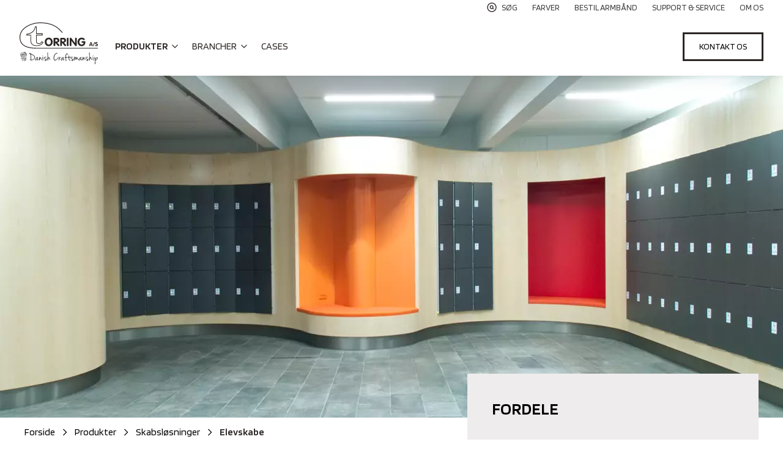

--- FILE ---
content_type: text/html; charset=utf-8
request_url: https://www.torring.com/produkter/skabslosninger/elevskabe
body_size: 82327
content:


<!doctype html>
<html lang="da" class="font-blinker antialiased">

<head class="loading-css">
    
    

    <link rel="preload" as="script" href="/scripts/main.v-4acbe2d71724dc5c861cc6c7be7a1c3c.js" />
    <link rel="preload" as="style" href="https://fonts.googleapis.com/css2?family=Blinker:wght@300;400;600&display=swap">
    <link rel="stylesheet" href="/css/main.v-c277079453c648df57c6fee51a191b83.css" media="all" />

    

<meta charset="utf-8">

<meta http-equiv="X-UA-Compatible" content="IE=edge" />
<meta name="viewport" content="width=device-width, initial-scale=1.0">

<meta property="og:type" content="website" />
<meta property="og:url" content="https://www.torring.com/produkter/skabslosninger/elevskabe" />





<link rel="apple-touch-icon" sizes="180x180" href="/apple-touch-icon.v-63448a27e50be6f270d8d99a4b4f6627.png">
<link rel="icon" type="image/png" sizes="32x32" href="/favicon-32x32.v-2dd9fa88d2573caf8bf4c256b2a4b78b.png">
<link rel="icon" type="image/png" sizes="16x16" href="/favicon-16x16.v-187740d58dfa4cdf5df91ca19aead88f.png">
<link rel="mask-icon" href="/safari-pinned-tab.v-0dc4858db6ec9478ea707fe80466e505.svg" color="#0060AC">
<meta name="apple-mobile-web-app-title" content="Torring">
<meta name="application-name" content="Torring">
<meta name="msapplication-TileColor" content="#0060AC">
<meta name="theme-color" content="#ffffff">



<link rel="canonical" href="https://www.torring.com/produkter/skabslosninger/elevskabe" />

    <title>
        Elevskabe – Robuste skabe med enkel l&#229;sel&#248;sning
    </title>
    <meta name="description" content="Med elevskabe fra Torring A/S er det slut med at bryde skabe op for eleverne." />
    <meta name="keywords" content="" />
    <meta property="og:title" content="Elevskabe – Robuste skabe med enkel l&#229;sel&#248;sning" />
        <meta property="og:description" content="Med elevskabe fra Torring A/S er det slut med at bryde skabe op for eleverne." />
        <meta name="robots" content="index,follow,noodp" />

                <link rel="alternate" href="https://www.torring.com/produkter/skabslosninger/elevskabe" hreflang="da" />
                <link rel="alternate" href="https://www.torring.com/en/products/cabinet-solutions/student-lockers" hreflang="en" />


    <script type="application/ld+json">
        {"@context":"https://schema.org","@type":"WebPage","name":"Elevskabe – Robuste skabe med enkel låseløsning","description":"Med elevskabe fra Torring A/S er det slut med at bryde skabe op for eleverne.","url":"https://www.torring.com/produkter/skabslosninger/elevskabe","dateCreated":"2022-05-06","dateModified":"2025-04-23"}
    </script>


    

    
</head>


<body x-data="{locked: false}"
      x-bind:class="{ 'overflow-hidden': locked === true }"
      x-on:body-lock="locked = $event.detail">
    

    

        <header class="sticky top-0 z-200">
            
<div class="bg-white hidden lg:flex z-210 relative">
    <div class="header-container | w-full px-8 flex items-center justify-end h-7">
            <ul class="flex -mx-3 text-dark-75 font-normal uppercase text-14 leading-tight">
                    <li class="mr-1">
                        <a href="/sog" title="S&#248;g" class="hidden md:inline-flex xl:hidden items-center mr-2 font-normal text-14 leading-tight">
                            <svg fill="none" xmlns="http://www.w3.org/2000/svg" viewbox="0 0 24 25" class="w-4 h-4 mr-2 text-black svg-img-icons-search-svg-v-f7a91e85a51e995743f02c2f4f24313c"><g fill="currentColor"><path fill-rule="evenodd" clip-rule="evenodd" d="M11.4 7.7a4.2 4.2 0 013.36 6.72l.033.026.032.03 1.8 1.8a.6.6 0 01-.793.898l-.056-.05-1.8-1.8a.598.598 0 01-.056-.065A4.2 4.2 0 1111.4 7.7zm0 1.2a3 3 0 100 6 3 3 0 000-6z"></path><path d="M14.76 14.42l-.32-.24-.236.314.31.242.246-.315zm.033.026l.272-.293-.012-.011-.014-.01-.246.314zm.032.03l.282-.283-.005-.005-.005-.006-.272.294zm1.008 2.698l-.265.3.01.008.009.008.245-.316zm-.057-.05l-.283.283.009.009.01.008.264-.3zM13.92 15.26l.32-.24-.24-.321-.32.241.24.32zM11.4 8.1a3.8 3.8 0 013.8 3.8h.8a4.6 4.6 0 00-4.6-4.6v.8zm3.8 3.8c0 .856-.282 1.645-.76 2.28l.64.481c.578-.769.92-1.726.92-2.761h-.8zm-.686 2.836l.033.025.492-.63-.033-.026-.492.63zm.007.004l.031.029.545-.587-.032-.029-.544.587zm.02.018l1.8 1.8.566-.565-1.8-1.8-.565.566zm1.8 1.8a.2.2 0 010 .283l.566.566a1 1 0 000-1.414l-.565.565zm0 .283a.2.2 0 01-.263.017l-.491.632a1 1 0 001.32-.083l-.565-.566zm-.244.033l-.056-.05-.53.6.057.05.53-.6zm-.038-.033l-1.8-1.8-.566.566 1.8 1.8.566-.566zm-1.8-1.8a.203.203 0 01-.02-.022l-.64.48c.029.038.06.074.094.108l.566-.566zm-.58-.101a3.775 3.775 0 01-2.279.76v.8a4.574 4.574 0 002.76-.921l-.48-.639zm-2.279.76a3.8 3.8 0 01-3.8-3.8h-.8a4.6 4.6 0 004.6 4.6v-.8zm-3.8-3.8a3.8 3.8 0 013.8-3.8v-.8a4.6 4.6 0 00-4.6 4.6h.8zm3.8-3.4A3.4 3.4 0 008 11.9h.8a2.6 2.6 0 012.6-2.6v-.8zM8 11.9a3.4 3.4 0 003.4 3.4v-.8a2.6 2.6 0 01-2.6-2.6H8zm3.4 3.4a3.4 3.4 0 003.4-3.4H14a2.6 2.6 0 01-2.6 2.6v.8zm3.4-3.4a3.4 3.4 0 00-3.4-3.4v.8a2.6 2.6 0 012.6 2.6h.8z"></path><path fill-rule="evenodd" clip-rule="evenodd" d="M12 .5C5.383.5 0 5.882 0 12.5c0 6.617 5.383 12 12 12s12-5.383 12-12c0-6.618-5.383-12-12-12zm-9.83 12c0-5.42 4.41-9.83 9.83-9.83s9.83 4.41 9.83 9.83-4.41 9.83-9.83 9.83-9.83-4.41-9.83-9.83z"></path></g></svg>
                            <span>S&#248;g</span>
                        </a>
                    </li>
                                    <li class="px-3">
                        <a href="/farver" title="Farver">Farver</a>
                    </li>
                    <li class="px-3">
                        <a href="/support-service/bestil-armband" title="Bestil armb&#229;nd">Bestil armb&#229;nd</a>
                    </li>
                    <li class="px-3">
                        <a href="/support-service" title="Support &amp; Service">Support &amp; Service</a>
                    </li>
                    <li class="px-3">
                        <a href="/om-os" title="Om os">Om os</a>
                    </li>
            </ul>
    </div>
</div>
            
<div x-data="{
     responsiveMenuOpen: false,
     hasScrolled: false,
     menuisopen: false,
     forceBg: true ,



reactOnScroll() {}
    }"
     x-on:scroll.window="reactOnScroll();"
     x-on:menuisopen.window="menuisopen = $event.detail;"
     x-on:keydown.window.escape="responsiveMenuOpen = false"
     x-on:click.away="responsiveMenuOpen = false"
     :class="{'bg-white transition-all' : hasScrolled && !menuisopen || (forceBg && !menuisopen), 'bg-white' :menuisopen}"
     class="bg-black w-full transition-all ease-in-out duration-300 shadow">
    <div class="header-container | bg-white w-full px-5 lg:px-8 flex items-center h-14 md:h-24"> 
        <a href="/" title="Torring" class="text-white lg:-mt-2.5">
        <?xml version="1.0" encoding="UTF-8"?><svg id="a" xmlns="http://www.w3.org/2000/svg" viewbox="0 0 209.25 111.85" class="h-12 w-20 md:h-16 md:w-36 lg:h-20 lg:w-32 xl:h-20 xl:w-40 text-black svg-img-identity-logo-black-svg-v-5c2af32b79fef1d50bd85abe6be81afe"><defs><style>/* scoped with ".svg-img-identity-logo-black-svg-v-5c2af32b79fef1d50bd85abe6be81afe" by umbcsshttphandler */
.svg-img-identity-logo-black-svg-v-5c2af32b79fef1d50bd85abe6be81afe .b,.svg-img-identity-logo-black-svg-v-5c2af32b79fef1d50bd85abe6be81afe .c{fill:#1d1d1b;}.svg-img-identity-logo-black-svg-v-5c2af32b79fef1d50bd85abe6be81afe .d,.svg-img-identity-logo-black-svg-v-5c2af32b79fef1d50bd85abe6be81afe .e{fill:#2b2523;}.svg-img-identity-logo-black-svg-v-5c2af32b79fef1d50bd85abe6be81afe .e{fill-rule:evenodd;}.svg-img-identity-logo-black-svg-v-5c2af32b79fef1d50bd85abe6be81afe .c{stroke:#1d1d1b;stroke-width:.25px;}</style></defs><path class="e" d="M107.73,18.74c1.23,1.23,2.45,2.46,3.65,3.73,1.2,1.26,2.4,2.52,3.54,3.84,.23,.26,.28,.53,.24,.8-.04,.19-.1,.39-.33,.59-.26,.21-.54,.26-.81,.21-.17-.04-.34-.11-.52-.29-1.2-1.23-2.31-2.55-3.5-3.8-1.18-1.25-2.4-2.47-3.61-3.69-.61-.58-1.21-1.16-1.83-1.73-.62-.56-1.23-1.15-1.89-1.66-2.08-1.79-4.33-3.38-6.66-4.83-2.33-1.45-4.76-2.73-7.27-3.85-2.51-1.12-5.09-2.07-8.46-2.99-3.38-.92-7.56-1.8-11.78-2.35-4.22-.55-8.48-.76-12.01-.79-3.53-.03-6.31,.12-9.08,.42-2.77,.31-5.52,.78-8.23,1.42s-5.39,1.42-8.01,2.38c-2.62,.96-5.17,2.08-7.25,3.11-2.08,1.02-3.68,1.95-5.22,2.96-1.54,1.01-3.03,2.1-4.45,3.28-1.42,1.18-2.77,2.44-3.86,3.58-1.1,1.14-1.95,2.16-2.73,3.23-.78,1.07-1.5,2.18-2.15,3.34s-1.22,2.35-1.68,3.5c-.46,1.14-.81,2.24-1.09,3.36-.28,1.11-.5,2.24-.63,3.38-.13,1.14-.19,2.29-.19,3.36,0,1.07,.04,2.07,.13,3.07,.09,1,.21,1.99,.36,2.93,.15,.94,.32,1.83,.54,2.7,.23,.87,.52,1.73,.86,2.57,.34,.84,.73,1.65,1.17,2.44,.44,.79,.93,1.55,1.46,2.28,.53,.73,1.11,1.43,1.73,2.09,.62,.66,1.28,1.28,1.97,1.86,.69,.58,1.42,1.12,2.41,1.75,.99,.62,2.25,1.32,3.55,1.95,1.3,.63,2.63,1.18,3.99,1.65,1.36,.47,2.75,.85,4.27,1.21,1.51,.36,3.15,.7,4.8,.98,1.65,.28,3.31,.5,5.25,.7,1.94,.19,4.17,.36,6.4,.47,2.23,.11,4.46,.16,6.7,.16H209.25v1.92H47.5c-2.27,0-4.53-.05-6.79-.16-2.26-.11-4.52-.28-6.64-.49-2.12-.2-4.1-.45-6.05-.8-1.96-.35-3.9-.81-5.81-1.37-1.91-.56-3.8-1.21-5.19-1.75-1.39-.55-2.29-.99-3.17-1.47-.88-.48-1.75-.98-2.57-1.52-.83-.54-1.62-1.12-2.37-1.75-.75-.63-1.47-1.3-2.14-2.01-.67-.72-1.29-1.47-1.87-2.26s-1.11-1.62-1.58-2.48c-.47-.86-.9-1.74-1.27-2.65-.37-.91-.68-1.84-.93-2.79-.25-.95-.44-1.91-.59-2.91-.16-1-.29-2.04-.37-3.08C.05,41.42,0,40.37,0,39.23c0-1.14,.06-2.37,.21-3.59,.14-1.22,.37-2.43,.67-3.62,.3-1.2,.67-2.37,1.17-3.59,.49-1.22,1.1-2.49,1.79-3.72,.69-1.23,1.45-2.41,2.28-3.54,.83-1.13,1.73-2.21,2.88-3.41,1.15-1.2,2.55-2.51,4.02-3.74,1.47-1.22,3.02-2.36,4.62-3.41,1.61-1.05,3.27-2.01,5.41-3.07,2.14-1.06,4.77-2.21,7.46-3.19s5.44-1.8,8.22-2.45c2.79-.65,5.61-1.13,8.46-1.45C50.03,.12,52.89-.03,56.5,0c3.61,.03,7.96,.25,12.27,.8,4.31,.56,8.57,1.46,12.06,2.41,3.49,.95,6.19,1.96,8.82,3.14,2.63,1.18,5.18,2.53,7.62,4.07,2.44,1.53,4.79,3.22,6.96,5.11,.63,.49,1.2,1.04,1.78,1.58,.59,.54,1.16,1.09,1.73,1.64"></path><g><path class="d" d="M189.16,53.65c.25-.69,.84-1.25,1.61-1.25s1.35,.53,1.6,1.25l2.94,8.16c.09,.24,.12,.45,.12,.55,0,.58-.48,.99-1.04,.99-.63,0-.95-.33-1.1-.78l-.45-1.41h-4.17l-.45,1.39c-.15,.46-.46,.79-1.08,.79s-1.11-.45-1.11-1.05c0-.24,.08-.42,.11-.49l3.02-8.16Zm.16,5.45h2.85l-1.39-4.35h-.03l-1.43,4.35Z"></path><path class="d" d="M199.89,52.96c.14-.33,.36-.55,.84-.55s.89,.36,.89,.83c0,.05-.04,.21-.14,.42l-3.99,9.24c-.15,.33-.36,.55-.84,.55s-.9-.36-.9-.82c0-.05,.04-.21,.13-.42l4-9.24Z"></path><path class="d" d="M208.42,53.9c0,.59-.39,1.11-1,1.11s-1.1-.45-2-.45c-.64,0-1.23,.34-1.23,.97,0,1.54,5.01,.55,5.01,4.42,0,2.14-1.77,3.48-3.84,3.48-1.15,0-3.64-.27-3.64-1.68,0-.59,.39-1.06,1.01-1.06,.7,0,1.54,.58,2.52,.58s1.53-.55,1.53-1.29c0-1.77-5.01-.71-5.01-4.19,0-2.1,1.72-3.41,3.72-3.41,.84,0,2.94,.31,2.94,1.5Z"></path></g><g><path class="d" d="M67.25,52.1c0-6.45,4.34-11.41,10.67-11.41s10.67,5.12,10.67,11.41-4.31,11.41-10.67,11.41-10.67-4.99-10.67-11.41Zm16.49,0c0-3.75-1.95-7.13-5.83-7.13s-5.83,3.38-5.83,7.13,1.89,7.13,5.83,7.13,5.83-3.35,5.83-7.13Z"></path><path class="d" d="M90.79,43.48c0-1.49,.84-2.42,2.39-2.42h5.46c4.78,0,7.72,2.14,7.72,7.01,0,3.41-2.57,5.37-5.74,5.86l5.27,5.64c.43,.46,.62,.93,.62,1.36,0,1.21-.96,2.39-2.33,2.39-.56,0-1.3-.22-1.8-.81l-6.88-8.34h-.06v6.73c0,1.55-.99,2.42-2.33,2.42s-2.33-.87-2.33-2.42v-17.43Zm4.65,7.35h3.19c1.71,0,2.88-1.02,2.88-2.76s-1.18-2.73-2.88-2.73h-3.19v5.49Z"></path><path class="d" d="M108.56,43.48c0-1.49,.84-2.42,2.39-2.42h5.46c4.78,0,7.72,2.14,7.72,7.01,0,3.41-2.57,5.37-5.74,5.86l5.27,5.64c.43,.46,.62,.93,.62,1.36,0,1.21-.96,2.39-2.32,2.39-.56,0-1.3-.22-1.8-.81l-6.88-8.34h-.06v6.73c0,1.55-.99,2.42-2.33,2.42s-2.32-.87-2.32-2.42v-17.43Zm4.65,7.35h3.19c1.7,0,2.88-1.02,2.88-2.76s-1.18-2.73-2.88-2.73h-3.19v5.49Z"></path><path class="d" d="M126.33,43.3c0-1.55,.99-2.42,2.33-2.42s2.32,.87,2.32,2.42v17.61c0,1.55-.99,2.42-2.32,2.42s-2.33-.87-2.33-2.42v-17.61Z"></path><path class="d" d="M134.05,43.3c0-1.55,.99-2.42,2.32-2.42,.59,0,1.55,.47,1.95,1.02l9.83,13.12h.06v-11.72c0-1.55,.99-2.42,2.32-2.42s2.33,.87,2.33,2.42v17.61c0,1.55-.99,2.42-2.33,2.42-.59,0-1.52-.47-1.95-1.02l-9.83-12.96h-.06v11.57c0,1.55-.99,2.42-2.33,2.42s-2.32-.87-2.32-2.42v-17.61Z"></path><path class="d" d="M173.03,50.06c1.95,0,2.73,.99,2.73,2.98,0,5.99-3.91,10.48-10.11,10.48s-10.67-4.99-10.67-11.41,4.34-11.41,10.67-11.41c4.68,0,8.53,2.2,8.53,4.37,0,1.33-.84,2.17-1.92,2.17-2.11,0-2.54-2.26-6.6-2.26s-5.83,3.38-5.83,7.13,1.89,7.13,5.83,7.13c2.45,0,5.27-1.36,5.27-4.9h-3.16c-1.27,0-2.17-.9-2.17-2.17s.99-2.11,2.17-2.11h5.27Z"></path></g><path class="e" d="M20.51,32c0-.13,2.45-.35,3.75-.67,1.3-.31,2.48-.72,3.72-1.21,1.24-.5,2.39-1.09,3.36-1.62,.97-.54,1.68-1.02,2.39-1.53,.71-.52,1.38-1.07,2.03-1.66,.65-.59,1.25-1.22,1.84-1.88,.58-.66,1.13-1.35,1.67-2.16,.54-.81,1.07-1.76,1.53-2.74,.46-.98,.84-1.99,1.15-3.02,.31-1.04,.54-2.09,.7-3.16h1.48V30.87l1.7-.04c4.65,0,9.69,.01,13.69,0v2.27h-15.49l.13,17.57c0,.47,.14,.93,.21,1.39,.07,.46,.2,.91,.27,1.23,.08,.31,.15,.48,.21,.65,.06,.17,.14,.33,.22,.49,.08,.16,.17,.32,.26,.47,.1,.15,.2,.3,.31,.44,.11,.14,.23,.28,.35,.41,.12,.13,.25,.25,.38,.37,.14,.12,.28,.23,.42,.33,.14,.1,.29,.21,.52,.32,.22,.11,.52,.23,.82,.34,.3,.11,.61,.2,.92,.28,.94,.23,1.9,.32,2.86,.25,.32-.02,.64-.06,.95-.11,.32-.05,.63-.12,.94-.21,.31-.08,.61-.19,.91-.3,.3-.11,.59-.25,.87-.39,.28-.14,.56-.3,.83-.48,.27-.18,.53-.36,.78-.56,.25-.2,.49-.42,.72-.64,.23-.23,.44-.46,.65-.71,.21-.25,.4-.51,.57-.77,.18-.27,.34-.54,.49-.83,.34,.17,.67,.33,1,.51,.33,.18,.65,.38,.97,.57l-1.12,1.49c-.34,.45-.72,.86-1.12,1.25-.4,.4-.82,.77-1.27,1.11-.45,.34-.92,.64-1.46,.97-.54,.34-1.15,.7-1.79,1.02-.64,.32-1.29,.59-1.97,.81-.67,.23-1.36,.42-2.13,.58-.77,.16-1.62,.3-2.48,.39-1.71,.19-3.45,.19-5.17,.05-.86-.07-1.72-.18-2.46-.34-.74-.15-1.36-.35-1.97-.58-.61-.23-1.21-.49-1.78-.79-.57-.3-1.13-.64-1.54-.92-.42-.28-.7-.5-.97-.74-.27-.24-.52-.49-.76-.75-.24-.27-.46-.55-.67-.83-.21-.29-.4-.59-.57-.91-.17-.31-.32-.64-.46-.97-.13-.33-.25-.67-.37-1.13-.13-.46-.27-1.03-.37-1.61-.11-.58-.35-1.17-.39-1.76-.05-.59-.22-1.18-.22-1.77v-15.25h-10v-.84m41-3.05c-5,0-10.52,0-15.81,0l.04-18.5h-4.6c0,.15,0,.3-.05,.45-.04,.48-.09,.96-.17,1.44-.08,.48-.17,.95-.28,1.42-.11,.47-.24,.94-.38,1.4-.15,.46-.31,.92-.49,1.37-.18,.45-.37,.89-.59,1.33-.21,.44-.44,.86-.69,1.28-.24,.42-.5,.82-.78,1.22-.28,.4-.56,.79-.87,1.16-.3,.38-.62,.74-.95,1.1-.33,.36-.67,.7-1.21,1.18-.54,.47-1.29,1.07-2.06,1.62-.78,.55-1.59,1.06-2.42,1.52-.83,.46-1.69,.88-2.57,1.25-.88,.37-1.78,.69-2.69,.96-.91,.28-1.84,.5-2.78,.66-.94,.16-1.89,.25-2.43,.31-.55,.06-.66,.09-.81,.11-.15,.02-.41,.03-.41,.03v4.21l10.69,.02-.02,13.59c0,.97,.04,1.93,.18,2.89,.14,.96,.35,1.9,.53,2.57,.18,.67,.31,1.06,.47,1.45,.16,.38,.34,.76,.54,1.13,.2,.37,.42,.72,.67,1.06,.24,.34,.5,.67,.78,.97,.28,.31,.58,.6,.89,.88,.32,.28,.64,.54,1.09,.84,.45,.3,1.01,.65,1.59,.96,.58,.32,1.18,.59,1.8,.83s1.24,.45,1.88,.62c.64,.17,1.29,.31,1.94,.4,.65,.09,1.31,.15,2.28,.18,.97,.04,2.25,.05,3.52-.03,1.27-.08,2.54-.26,3.54-.46,1.01-.19,1.75-.4,2.49-.66,.73-.25,1.45-.54,2.15-.89,.7-.34,1.36-.74,1.96-1.11,.6-.37,1.12-.71,1.62-1.09,.5-.38,.97-.8,1.42-1.24,.45-.44,.87-.9,1.25-1.4l2.17-2.88c-.82-.58-1.63-1.16-2.5-1.64-.87-.48-1.79-.86-2.71-1.24-.07,.23-.15,.47-.25,.7-.09,.23-.2,.45-.31,.67-.12,.22-.24,.43-.38,.64-.13,.21-.28,.41-.43,.6-.15,.2-.32,.38-.49,.56-.17,.18-.35,.35-.54,.51-.19,.16-.38,.31-.59,.45-.2,.14-.41,.27-.62,.4-.21,.12-.44,.23-.66,.33-.22,.1-.45,.19-.69,.27-.23,.08-.47,.15-.71,.2-.73,.17-1.47,.23-2.21,.19-.25-.01-.49-.04-.74-.08-.24-.04-.49-.08-.73-.14-.24-.06-.47-.14-.71-.22-.23-.08-.46-.17-.63-.26-.17-.09-.28-.17-.39-.25-.11-.09-.22-.18-.32-.27-.1-.09-.19-.19-.28-.3-.09-.11-.17-.22-.25-.33-.08-.12-.15-.23-.21-.36-.06-.12-.12-.25-.17-.38-.05-.13-.09-.26-.16-.53-.06-.26-.14-.66-.21-1.06-.06-.4-.13-.8-.13-1.21l-.08-15.84h15.66v-5.6Z"></path><g><path class="c" d="M29.59,81.85c.12,.11,.21,.24,.26,.37,.05,.13,.08,.27,.09,.43,0,.15,.02,.32,.02,.52s0,.43,.03,.69c1.04,.53,2.17,1.07,3.37,1.61,1.2,.55,2.33,1.14,3.39,1.77,1.05,.63,1.97,1.33,2.75,2.08s1.29,1.59,1.54,2.52c.2,1.15,.11,2.24-.29,3.28-.39,1.04-1.01,1.98-1.85,2.82-.84,.84-1.87,1.55-3.07,2.12-1.2,.58-2.51,.98-3.91,1.23-.5,.09-.99,.12-1.46,.08-.47-.04-.9-.14-1.29-.3-.39-.16-.73-.38-1.01-.66-.28-.28-.48-.61-.6-.99-.02-.23,.01-.42,.1-.58,.09-.16,.19-.27,.29-.34,.1-.06,.18-.09,.24-.07,.06,.02,.05,.1-.03,.26,0,.4,.08,.71,.24,.95,.16,.24,.36,.42,.6,.55,.24,.13,.49,.23,.75,.3,.26,.07,.48,.12,.66,.16-.1-.59-.19-1.32-.27-2.19-.08-.88-.17-1.82-.26-2.83-.09-1.01-.18-2.04-.26-3.11-.08-1.06-.16-2.09-.24-3.08-.08-.99-.17-1.89-.25-2.71-.09-.82-.18-1.49-.26-1.99-.54-.23-.97-.42-1.29-.58-.32-.16-.6-.3-.83-.42-.23-.12-.46-.23-.68-.33-.22-.09-.5-.19-.84-.28-.16-.19-.21-.34-.14-.45,.07-.12,.12-.28,.17-.48,.5,.11,.9,.22,1.2,.33,.3,.1,.56,.21,.77,.31,.21,.1,.42,.2,.63,.28,.21,.09,.5,.17,.86,.24,0-.17,0-.3-.02-.38,0-.09-.02-.16-.03-.21,0-.06-.02-.11-.03-.16-.01-.05-.02-.12-.02-.21,.1-.43,.42-.6,.96-.51Zm1.05,9.92c.04,.32,.08,.73,.14,1.23,.05,.5,.1,1.04,.15,1.61,.05,.58,.11,1.16,.17,1.77,.06,.6,.11,1.17,.15,1.69,.04,.53,.08,1,.12,1.41,.04,.42,.07,.72,.09,.91,.46,.05,1.09-.02,1.88-.23,.79-.21,1.61-.56,2.47-1.06,.85-.5,1.66-1.15,2.41-1.94,.75-.79,1.33-1.75,1.73-2.88,.14-.87,.09-1.65-.15-2.35-.24-.7-.61-1.33-1.1-1.88-.49-.56-1.09-1.06-1.79-1.5-.7-.44-1.44-.86-2.21-1.25-.77-.39-1.56-.75-2.36-1.08-.8-.33-1.55-.66-2.26-1,0,.17,.02,.44,.06,.82,.04,.38,.08,.8,.12,1.27,.04,.47,.08,.96,.12,1.47,.04,.51,.08,.98,.12,1.41,.04,.43,.07,.79,.11,1.07,.03,.28,.04,.44,.04,.48Z"></path><path class="c" d="M48.79,93.07c-.02,.11-.07,.35-.14,.71-.07,.36-.15,.78-.23,1.26-.08,.48-.15,.98-.21,1.51-.06,.53-.1,1.03-.1,1.5-.01,.47,.02,.87,.09,1.2,.07,.33,.18,.53,.35,.61,.46,.21,.93,.14,1.41-.21,.48-.35,1.04-.88,1.69-1.6,.06,0,.06,.08,.02,.23-.05,.15-.13,.31-.24,.49l-.33,.54c-.11,.18-.2,.3-.25,.35-.16,.19-.39,.4-.69,.64-.3,.24-.62,.42-.96,.57-.34,.14-.67,.2-.98,.18-.31-.02-.57-.19-.77-.51-.1-.22-.16-.5-.18-.83-.02-.33-.02-.67,0-1,.02-.34,.05-.65,.09-.93,.04-.28,.07-.49,.09-.62-.42,.74-.9,1.43-1.45,2.09-.54,.66-1.07,1.18-1.6,1.56-.52,.38-1,.58-1.45,.61-.44,.03-.78-.21-1.02-.72-.14-.49-.14-1.04,0-1.65,.14-.61,.35-1.16,.63-1.65,.42-.68,.86-1.3,1.32-1.87,.46-.56,.95-1.04,1.47-1.44,.52-.4,1.07-.68,1.64-.86,.57-.18,1.17-.22,1.79-.13Zm-5.66,7.18c.2,.04,.52-.1,.96-.42,.44-.32,.9-.77,1.38-1.34,.48-.57,.92-1.24,1.31-2.01,.39-.76,.65-1.57,.77-2.42h-.35c-.15,0-.33,.06-.53,.17-.76,.47-1.41,1.02-1.96,1.65-.54,.63-.96,1.24-1.26,1.84-.3,.59-.48,1.13-.54,1.6-.06,.47,.01,.78,.21,.93Z"></path><path class="c" d="M53.49,92.76c0,.53,0,1.06-.02,1.58-.01,.53-.02,1.04-.03,1.53-.01,.49-.02,.95-.03,1.39,0,.43-.03,.82-.04,1.16,0-.07,.04-.26,.13-.55,.09-.29,.22-.62,.38-1,.16-.38,.34-.78,.53-1.2,.19-.42,.4-.8,.62-1.13,.22-.33,.45-.59,.68-.78,.23-.19,.45-.25,.65-.17,.44,.19,.75,.46,.93,.82,.18,.36,.31,.77,.39,1.23,.08,.46,.16,.98,.24,1.54,.08,.57,.26,1.16,.54,1.78,.12,.28,.3,.49,.53,.62,.23,.13,.45,.23,.66,.28,.21,.06,.38,.09,.51,.1,.13,0,.18,.04,.13,.1-.5,.36-.93,.48-1.29,.37-.36-.11-.67-.36-.92-.75-.25-.39-.46-.85-.62-1.39-.16-.54-.31-1.05-.44-1.55-.13-.5-.25-.92-.35-1.27-.1-.35-.21-.52-.33-.52-.18,.02-.38,.18-.59,.48-.21,.3-.43,.68-.65,1.13-.22,.45-.43,.95-.63,1.49-.2,.54-.39,1.04-.56,1.51-.17,.47-.31,.88-.41,1.22-.1,.34-.16,.55-.18,.62-.3,0-.49,0-.56,.03-.07,.02-.19-.08-.35-.28,.1-1.66,.14-3.23,.11-4.71-.03-1.48-.07-2.77-.14-3.86,0-.17,.04-.25,.14-.25s.19,.04,.3,.11c.11,.08,.23,.15,.35,.23,.12,.08,.22,.11,.3,.11Z"></path><path class="c" d="M62.15,88.94c.2-.04,.32,.07,.36,.34,.04,.26,0,.46-.12,.59-.22,.17-.36,.32-.42,.44-.06,.12-.2,.2-.42,.24-.12-.02-.23-.02-.32-.01-.09,0-.16-.15-.23-.47,.08-.21,.21-.42,.38-.62,.17-.21,.43-.38,.77-.51Zm.09,3.67c.1,.91,.17,1.9,.21,2.98,.04,1.08,.11,2.22,.21,3.41,.08,.6,.16,1.07,.24,1.41,.08,.34,.14,.66,.18,.96-.32,.06-.57,.05-.75-.01-.18-.07-.35-.15-.51-.24-.04-.3-.09-.8-.14-1.5-.05-.7-.1-1.45-.15-2.27-.05-.82-.1-1.62-.15-2.39-.05-.77-.1-1.39-.14-1.84,.08-.04,.15-.09,.2-.17,.05-.08,.1-.14,.17-.2,.06-.06,.14-.1,.24-.14,.1-.04,.23-.04,.39,0Z"></path><path class="c" d="M68.81,92.48c.5,.08,.92,.18,1.25,.31,.33,.13,.59,.28,.78,.44,.19,.16,.34,.33,.45,.5,.11,.17,.22,.33,.32,.48-.02,.08-.12,.07-.29-.03-.17-.09-.34-.19-.5-.28-.44-.26-.97-.42-1.6-.48-.62-.06-1.2-.02-1.73,.1-.53,.12-.96,.33-1.28,.64-.32,.3-.4,.67-.24,1.1,.16,.43,.45,.81,.86,1.13,.41,.32,.87,.61,1.37,.86,.5,.25,1,.48,1.5,.69,.5,.21,.91,.41,1.23,.62,.4-.21,.74-.38,1.02-.52,.28-.14,.53-.27,.75-.4,.22-.12,.45-.24,.68-.34,.23-.1,.5-.22,.8-.35,.04-.02,.08-.03,.11-.03s.03,.02,0,.07c-.03,.05-.11,.12-.24,.22-.13,.11-.34,.25-.62,.44-.14,.09-.4,.25-.78,.48-.38,.23-.79,.47-1.23,.74,.24,.21,.43,.42,.57,.65,.12,.21,.21,.43,.25,.67,.05,.24,0,.48-.13,.72-.4,.6-.85,1.07-1.36,1.41-.5,.34-.96,.57-1.38,.71-.28,.09-.59,.1-.93,.03s-.61-.22-.81-.45c-.22-.3-.28-.61-.16-.92,.11-.31,.3-.61,.56-.91,.26-.29,.56-.57,.9-.83,.34-.26,.64-.5,.9-.71-.18-.19-.53-.42-1.05-.69-.52-.27-1.06-.58-1.61-.91-.55-.33-1.05-.68-1.49-1.06-.44-.38-.68-.75-.72-1.13-.08-.42-.03-.82,.17-1.2,.19-.38,.47-.73,.84-1.02,.37-.29,.8-.51,1.29-.65,.49-.14,1.01-.17,1.55-.1Zm-.27,9.7c.22,.09,.47,.09,.75,0,.28-.1,.55-.23,.8-.41,.25-.18,.47-.38,.66-.6,.19-.22,.32-.41,.38-.58,.06-.15,0-.32-.17-.49-.17-.18-.35-.33-.53-.44-.22,.15-.47,.34-.75,.58-.28,.24-.53,.48-.74,.72-.21,.25-.37,.48-.47,.71-.1,.23-.08,.4,.06,.51Z"></path><path class="c" d="M75.61,81.03c.02,.05,.04,.3,.06,.72,.02,.43,.03,.97,.04,1.63,.01,.66,.01,1.41,.01,2.25s0,1.7,.02,2.59c0,.89,.01,1.76,.01,2.63v5.23c.22-.92,.54-1.69,.95-2.29,.41-.6,.79-.92,1.13-.96,.4-.08,.71,0,.92,.24,.21,.24,.38,.56,.51,.96,.13,.41,.26,.86,.39,1.36,.13,.5,.31,.98,.53,1.43,.22,.45,.52,.85,.9,1.2,.38,.35,.9,.56,1.57,.64-.52,.42-.99,.6-1.4,.57-.41-.04-.78-.21-1.1-.51-.32-.3-.6-.69-.84-1.16-.24-.47-.44-.93-.6-1.38-.16-.45-.29-.85-.39-1.19-.1-.34-.17-.54-.21-.59-.12-.15-.25-.16-.39-.03-.14,.13-.29,.34-.44,.62-.15,.28-.29,.61-.42,.97-.13,.37-.25,.72-.35,1.05-.1,.33-.18,.61-.24,.83-.06,.23-.09,.33-.09,.31-.06,.25-.11,.57-.15,.96-.04,.39-.06,.79-.07,1.17-.01,.39-.01,.74,0,1.05,0,.31,.03,.5,.07,.58-.14,0-.34-.04-.6-.13-.26-.09-.46-.13-.6-.13v-5.27c0-1.12,0-2.32-.02-3.61-.01-1.28-.03-2.58-.06-3.89-.03-1.31-.06-2.61-.1-3.9-.04-1.29-.1-2.51-.18-3.66,0-.04,.12-.11,.36-.21,.24-.1,.5-.12,.78-.07Z"></path><path class="c" d="M101.13,82.44c-.16,.06-.5,.14-1.01,.25-.51,.11-1.12,.35-1.82,.71-.7,.36-1.44,.88-2.21,1.57-.77,.69-1.49,1.63-2.15,2.81-.22,.43-.44,.99-.65,1.68-.21,.69-.4,1.37-.56,2.04-.16,.67-.29,1.25-.38,1.74-.09,.49-.12,.73-.08,.73-.14,1.28-.14,2.32-.01,3.11,.13,.79,.34,1.41,.62,1.87,.28,.45,.61,.77,.99,.95,.38,.18,.75,.28,1.11,.31,.36,.03,.69,.01,.98-.06,.29-.06,.48-.1,.56-.1,.58-.23,1.14-.53,1.67-.91,.53-.38,1.03-.8,1.49-1.29,.46-.48,.88-1,1.26-1.57,.38-.56,.72-1.15,1.02-1.75,.08-.09,.19-.19,.32-.28,.13-.09,.26-.17,.38-.24s.23-.1,.32-.11c.09,0,.14,.02,.14,.1-.34,1.04-.82,1.98-1.43,2.83-.61,.85-1.27,1.59-1.99,2.24-.71,.64-1.43,1.17-2.17,1.58-.73,.42-1.4,.71-2,.88-.86,.15-1.67,0-2.42-.47-.75-.46-1.35-1.33-1.79-2.62-.14-.68-.25-1.44-.32-2.28-.07-.84-.04-1.67,.1-2.5,.12-1.6,.43-3.08,.93-4.44,.5-1.36,1.13-2.56,1.9-3.6,.76-1.05,1.63-1.91,2.59-2.59,.96-.68,1.97-1.14,3.01-1.39,.08,0,.23,.02,.45,.06,.22,.04,.44,.1,.65,.17,.21,.08,.38,.16,.5,.26,.12,.09,.12,.2,0,.31Z"></path><path class="c" d="M104.62,92.45c-.02-.17,.08-.21,.29-.13,.21,.08,.43,.17,.65,.27,.08,.43,.14,.78,.18,1.03,.04,.26,.07,.5,.09,.72,.02,.23,.04,.47,.06,.73,.02,.27,.05,.61,.09,1.05,.18-.44,.4-.84,.66-1.2,.26-.37,.6-.68,1.01-.95,.41-.26,.9-.46,1.47-.58,.57-.12,1.26-.16,2.06-.13,0,.15-.05,.28-.17,.38-.11,.1-.37,.18-.77,.24-.58,.09-1.09,.28-1.52,.55-.43,.27-.8,.59-1.11,.95-.31,.36-.56,.74-.75,1.14-.19,.41-.35,.78-.47,1.12-.02,.17-.05,.41-.08,.72-.03,.31-.05,.64-.06,.99-.01,.35-.02,.69-.03,1.02-.01,.33,0,.59,.04,.78,.02,.1-.03,.17-.14,.21-.11,.05-.24,.08-.38,.1-.14,.02-.27,0-.39-.03-.12-.04-.18-.1-.18-.2,.04-1.94-.02-3.61-.17-5.02-.15-1.4-.29-2.66-.41-3.77Z"></path><path class="c" d="M117.47,93.07c-.02,.11-.07,.35-.14,.71-.07,.36-.15,.78-.23,1.26-.08,.48-.15,.98-.21,1.51-.06,.53-.09,1.03-.1,1.5-.01,.47,.02,.87,.09,1.2,.07,.33,.19,.53,.35,.61,.46,.21,.94,.14,1.42-.21,.48-.35,1.04-.88,1.69-1.6,.06,0,.06,.08,.02,.23-.05,.15-.13,.31-.24,.49-.11,.18-.22,.36-.33,.54-.11,.18-.2,.3-.26,.35-.16,.19-.39,.4-.69,.64-.3,.24-.62,.42-.96,.57-.34,.14-.67,.2-.98,.18-.31-.02-.57-.19-.77-.51-.1-.22-.16-.5-.18-.83-.02-.33-.02-.67,0-1,.02-.34,.05-.65,.09-.93,.04-.28,.07-.49,.09-.62-.42,.74-.9,1.43-1.45,2.09-.54,.66-1.07,1.18-1.6,1.56-.52,.38-1,.58-1.44,.61-.44,.03-.78-.21-1.02-.72-.14-.49-.14-1.04,0-1.65,.14-.61,.35-1.16,.63-1.65,.42-.68,.86-1.3,1.32-1.87,.46-.56,.95-1.04,1.48-1.44,.52-.4,1.07-.68,1.64-.86,.57-.18,1.17-.22,1.79-.13Zm-5.66,7.18c.2,.04,.52-.1,.96-.42,.44-.32,.9-.77,1.38-1.34,.48-.57,.92-1.24,1.31-2.01,.39-.76,.65-1.57,.77-2.42h-.35c-.15,0-.33,.06-.53,.17-.76,.47-1.41,1.02-1.96,1.65-.54,.63-.96,1.24-1.26,1.84-.3,.59-.48,1.13-.54,1.6-.06,.47,.01,.78,.21,.93Z"></path><path class="c" d="M129.51,86.26h-.47c-.09,0-.15,0-.18-.01-.03,0-.04-.02-.04-.04,0-.02-.01-.05-.03-.08-.04,0-.09-.09-.16-.27-.07-.18-.17-.37-.29-.58-.12-.21-.28-.4-.47-.58-.19-.18-.42-.27-.68-.27-.56-.13-1.02-.06-1.38,.21-.36,.28-.66,.67-.89,1.19-.23,.52-.4,1.12-.51,1.79-.11,.68-.19,1.36-.24,2.05-.05,.69-.08,1.35-.08,1.98s0,1.14-.03,1.54c.38-.02,.7-.03,.95-.04,.25-.01,.48-.02,.69-.03,.21,0,.41-.02,.59-.03,.18,0,.38-.01,.6-.01,.1,.02,.2,.08,.3,.17,.1,.09,.18,.2,.26,.31,.07,.11,.12,.22,.15,.31,.03,.1,.02,.14-.01,.14-.36,.05-.68,.09-.96,.11-.28,.02-.55,.04-.81,.06-.26,.02-.53,.03-.8,.04-.27,.01-.58,.02-.92,.04,.02,.96,.06,1.82,.12,2.59,.06,.77,.12,1.49,.17,2.18,.05,.69,.1,1.36,.15,2.02,.05,.66,.09,1.36,.11,2.09-.04,.15-.15,.22-.32,.21-.17-.01-.35-.02-.53-.04-.06,0-.1-.01-.12-.03-.02-.02-.03-.1-.04-.25-.01-.15-.02-.41-.03-.76-.01-.36-.03-.87-.06-1.53-.03-.66-.08-1.51-.14-2.54-.06-1.04-.15-2.32-.27-3.85-.46,.04-.83,.07-1.11,.09-.28,.02-.53,.03-.74,.04-.21,0-.42,.01-.62,.01s-.45,.01-.75,.03c-.14,0-.21-.03-.21-.1s.02-.15,.07-.25c.05-.1,.11-.2,.18-.3,.07-.09,.12-.16,.14-.2,.12-.04,.47-.09,1.05-.14,.58-.06,1.22-.12,1.92-.2-.1-1.81-.08-3.32,.05-4.54,.13-1.22,.32-2.2,.57-2.96,.25-.75,.54-1.31,.86-1.68,.32-.37,.62-.61,.9-.72,.7-.27,1.33-.28,1.88-.04,.55,.24,1.01,.55,1.37,.95,.36,.4,.62,.8,.77,1.2,.15,.41,.17,.65,.04,.72Z"></path><path class="c" d="M132.61,92.96c.86-.06,1.71-.12,2.54-.18,.83-.07,1.7-.14,2.6-.21,.2,.02,.33,.12,.39,.3,.06,.18-.02,.29-.24,.33-.74,.08-1.59,.18-2.56,.31-.96,.13-1.87,.3-2.74,.51,.04,.58,.06,1.18,.06,1.79s.02,1.21,.05,1.81c.03,.59,.09,1.17,.18,1.72,.09,.56,.24,1.07,.44,1.54,.28,.32,.56,.51,.84,.57,.28,.06,.54,.04,.8-.04,.25-.08,.48-.22,.69-.4,.21-.18,.4-.35,.56-.52,.14-.13,.26-.13,.35,0,.09,.13,0,.33-.26,.59-.12,.13-.27,.27-.45,.43-.18,.15-.4,.28-.65,.38-.25,.1-.53,.17-.84,.2-.31,.03-.65,0-1.01-.1-.46-.11-.8-.46-1.02-1.05-.22-.58-.39-1.27-.5-2.05-.11-.78-.18-1.6-.23-2.45-.04-.85-.09-1.61-.15-2.29-.88,.08-1.53,.14-1.94,.2-.41,.06-.71,.09-.89,.12-.18,.02-.3,0-.36-.03s-.17-.12-.33-.25c.02-.09,.03-.18,.02-.27-.01-.09-.01-.15,0-.21,0-.06,.05-.11,.12-.17,.07-.06,.2-.1,.41-.14,.3-.08,.74-.12,1.31-.13,.57,0,1.13-.05,1.67-.13-.02-.6-.04-1.08-.06-1.41-.02-.34-.04-.64-.06-.89-.02-.25-.03-.5-.04-.75,0-.25-.01-.57-.01-.96,0-.1,.05-.17,.16-.21,.11-.05,.24-.07,.38-.08,.14,0,.27,.01,.39,.06,.12,.05,.2,.12,.24,.21,.06,.17,.1,.42,.12,.75,.02,.33,.04,.68,.04,1.05,.01,.37,.01,.74,.01,1.12s0,.7-.03,.96Z"></path><path class="c" d="M140.5,92.48c.5,.08,.92,.18,1.25,.31,.33,.13,.59,.28,.78,.44,.19,.16,.34,.33,.45,.5,.11,.17,.21,.33,.31,.48-.02,.08-.11,.07-.29-.03-.17-.09-.34-.19-.5-.28-.44-.26-.97-.42-1.59-.48-.62-.06-1.2-.02-1.73,.1-.53,.12-.96,.33-1.28,.64-.32,.3-.4,.67-.24,1.1,.16,.43,.45,.81,.86,1.13,.41,.32,.87,.61,1.37,.86,.5,.25,1,.48,1.5,.69,.5,.21,.91,.41,1.23,.62,.4-.21,.74-.38,1.02-.52,.28-.14,.53-.27,.75-.4,.22-.12,.45-.24,.68-.34,.23-.1,.5-.22,.8-.35,.04-.02,.07-.03,.11-.03,.03,0,.03,.02,0,.07-.03,.05-.11,.12-.24,.22-.13,.11-.34,.25-.62,.44-.14,.09-.4,.25-.78,.48-.38,.23-.79,.47-1.23,.74,.24,.21,.43,.42,.57,.65,.12,.21,.21,.43,.26,.67,.05,.24,0,.48-.13,.72-.4,.6-.86,1.07-1.35,1.41-.5,.34-.96,.57-1.39,.71-.28,.09-.59,.1-.93,.03-.34-.08-.61-.22-.81-.45-.22-.3-.27-.61-.16-.92,.11-.31,.3-.61,.56-.91,.26-.29,.56-.57,.9-.83,.34-.26,.64-.5,.9-.71-.18-.19-.53-.42-1.05-.69-.52-.27-1.06-.58-1.61-.91-.55-.33-1.05-.68-1.49-1.06-.44-.38-.68-.75-.72-1.13-.08-.42-.02-.82,.17-1.2,.19-.38,.47-.73,.84-1.02s.8-.51,1.29-.65c.5-.14,1.01-.17,1.55-.1Zm-.27,9.7c.22,.09,.47,.09,.75,0,.28-.1,.55-.23,.8-.41,.25-.18,.47-.38,.66-.6,.19-.22,.32-.41,.38-.58,.06-.15,0-.32-.17-.49-.17-.18-.35-.33-.53-.44-.22,.15-.47,.34-.75,.58-.28,.24-.53,.48-.74,.72-.21,.25-.37,.48-.47,.71-.1,.23-.08,.4,.06,.51Z"></path><path class="c" d="M146.49,91.85c0-.17,.05-.27,.15-.29,.1-.03,.21-.02,.31,.01,.11,.04,.22,.1,.33,.18,.11,.08,.18,.15,.22,.18,.04,.49,.02,1.16-.06,2.01-.08,.85-.12,1.9-.12,3.17,.08-.3,.2-.66,.36-1.08,.16-.41,.35-.83,.56-1.26,.21-.42,.44-.82,.69-1.19,.25-.37,.5-.66,.74-.88,.24-.22,.47-.33,.69-.33s.42,.16,.6,.48c.04,.1,.08,.29,.11,.58,.03,.29,.05,.65,.06,1.06,0,.41,.02,.88,.04,1.39,.02,.51,.05,1.03,.09,1.56,.18-.41,.38-.87,.62-1.37,.23-.5,.48-.95,.74-1.36,.26-.41,.54-.72,.84-.95,.3-.23,.62-.27,.96-.14,.16,.06,.27,.23,.33,.52,.06,.29,.11,.64,.15,1.03,.04,.4,.09,.81,.14,1.26,.05,.44,.14,.84,.29,1.2,.14,.36,.34,.65,.6,.86,.26,.22,.61,.3,1.05,.24,.24,0,.42,0,.53,.01,.11,.01,.19,.02,.24,.04,.05,.02,.07,.05,.06,.09,0,.04-.02,.09-.02,.17-.74,.36-1.35,.47-1.82,.35-.47-.12-.84-.38-1.12-.79-.27-.41-.46-.9-.57-1.47-.11-.57-.19-1.15-.23-1.71-.04-.25-.12-.35-.25-.31-.13,.04-.29,.18-.48,.42-.19,.25-.4,.55-.62,.92-.22,.37-.43,.76-.63,1.17-.2,.42-.38,.82-.53,1.2-.15,.39-.27,.7-.35,.95-.1,.17-.26,.22-.48,.14-.22-.08-.36-.22-.42-.43-.08-.3-.13-.67-.14-1.11-.01-.44-.01-.89,0-1.34,0-.45,.02-.89,.05-1.32,.02-.42,.02-.79,0-1.09-.02-.3-.06-.51-.12-.62-.06-.11-.17-.08-.33,.08-.34,.49-.66,1.05-.95,1.67-.29,.62-.55,1.27-.77,1.94-.22,.67-.41,1.34-.56,2.01-.15,.67-.25,1.28-.29,1.82-.34,.08-.58,.03-.72-.13-.14-.16-.26-.33-.36-.5,.04-.24,.07-.72,.11-1.43,.03-.71,.06-1.51,.09-2.42s.06-1.83,.09-2.77c.03-.94,.06-1.76,.08-2.46Z"></path><path class="c" d="M164.82,93.07c-.02,.11-.06,.35-.13,.71-.07,.36-.15,.78-.23,1.26-.08,.48-.15,.98-.21,1.51-.06,.53-.1,1.03-.11,1.5-.01,.47,.02,.87,.09,1.2,.07,.33,.19,.53,.35,.61,.46,.21,.93,.14,1.41-.21,.48-.35,1.04-.88,1.69-1.6,.06,0,.06,.08,.01,.23-.05,.15-.13,.31-.24,.49-.11,.18-.22,.36-.33,.54-.11,.18-.2,.3-.26,.35-.16,.19-.39,.4-.69,.64-.3,.24-.62,.42-.96,.57-.34,.14-.67,.2-.98,.18-.31-.02-.57-.19-.77-.51-.1-.22-.16-.5-.18-.83-.02-.33-.02-.67,0-1,.02-.34,.05-.65,.09-.93,.04-.28,.07-.49,.09-.62-.42,.74-.9,1.43-1.44,2.09-.54,.66-1.07,1.18-1.6,1.56-.52,.38-1,.58-1.45,.61-.44,.03-.78-.21-1.02-.72-.14-.49-.14-1.04,0-1.65,.14-.61,.35-1.16,.63-1.65,.42-.68,.86-1.3,1.32-1.87,.46-.56,.95-1.04,1.48-1.44,.52-.4,1.07-.68,1.64-.86,.58-.18,1.17-.22,1.79-.13Zm-5.66,7.18c.2,.04,.52-.1,.96-.42,.44-.32,.9-.77,1.38-1.34,.48-.57,.92-1.24,1.31-2.01,.39-.76,.65-1.57,.77-2.42h-.34c-.15,0-.33,.06-.53,.17-.76,.47-1.42,1.02-1.96,1.65-.54,.63-.96,1.24-1.26,1.84-.3,.59-.48,1.13-.54,1.6-.06,.47,0,.78,.21,.93Z"></path><path class="c" d="M169.51,92.76c0,.53,0,1.06-.02,1.58,0,.53-.02,1.04-.03,1.53-.01,.49-.02,.95-.03,1.39-.01,.43-.03,.82-.05,1.16,0-.07,.05-.26,.13-.55,.09-.29,.22-.62,.38-1,.16-.38,.34-.78,.53-1.2,.19-.42,.4-.8,.62-1.13,.22-.33,.45-.59,.68-.78,.23-.19,.45-.25,.65-.17,.44,.19,.75,.46,.93,.82,.18,.36,.31,.77,.39,1.23,.08,.46,.16,.98,.24,1.54,.08,.57,.26,1.16,.54,1.78,.12,.28,.3,.49,.53,.62,.23,.13,.45,.23,.66,.28,.21,.06,.38,.09,.51,.1,.13,0,.18,.04,.14,.1-.5,.36-.93,.48-1.29,.37-.36-.11-.67-.36-.92-.75-.25-.39-.46-.85-.62-1.39-.16-.54-.31-1.05-.44-1.55-.13-.5-.25-.92-.34-1.27-.1-.35-.21-.52-.33-.52-.18,.02-.38,.18-.58,.48-.21,.3-.43,.68-.65,1.13-.22,.45-.43,.95-.63,1.49-.2,.54-.39,1.04-.56,1.51-.17,.47-.31,.88-.41,1.22-.1,.34-.16,.55-.18,.62-.3,0-.48,0-.55,.03-.07,.02-.19-.08-.35-.28,.1-1.66,.14-3.23,.11-4.71-.03-1.48-.07-2.77-.14-3.86,0-.17,.04-.25,.14-.25s.19,.04,.3,.11c.11,.08,.23,.15,.34,.23,.12,.08,.22,.11,.3,.11Z"></path><path class="c" d="M180.29,92.48c.5,.08,.92,.18,1.25,.31,.33,.13,.59,.28,.78,.44,.19,.16,.34,.33,.45,.5,.11,.17,.22,.33,.32,.48-.02,.08-.11,.07-.28-.03-.17-.09-.33-.19-.5-.28-.44-.26-.97-.42-1.6-.48-.62-.06-1.2-.02-1.73,.1-.53,.12-.96,.33-1.28,.64-.32,.3-.4,.67-.24,1.1,.16,.43,.45,.81,.86,1.13,.41,.32,.87,.61,1.37,.86,.5,.25,1,.48,1.5,.69,.5,.21,.91,.41,1.23,.62,.4-.21,.74-.38,1.02-.52,.28-.14,.53-.27,.75-.4,.22-.12,.44-.24,.67-.34,.23-.1,.5-.22,.8-.35,.04-.02,.08-.03,.11-.03,.03,0,.03,.02,0,.07-.03,.05-.11,.12-.24,.22-.13,.11-.34,.25-.62,.44-.14,.09-.4,.25-.78,.48-.38,.23-.79,.47-1.23,.74,.24,.21,.43,.42,.57,.65,.12,.21,.21,.43,.26,.67,.05,.24,0,.48-.14,.72-.4,.6-.85,1.07-1.36,1.41-.5,.34-.96,.57-1.38,.71-.28,.09-.59,.1-.93,.03-.34-.08-.61-.22-.81-.45-.22-.3-.28-.61-.17-.92,.11-.31,.3-.61,.56-.91,.26-.29,.56-.57,.9-.83,.34-.26,.64-.5,.9-.71-.18-.19-.53-.42-1.05-.69-.52-.27-1.06-.58-1.61-.91-.55-.33-1.05-.68-1.49-1.06-.44-.38-.68-.75-.72-1.13-.08-.42-.03-.82,.16-1.2,.19-.38,.47-.73,.84-1.02,.37-.29,.8-.51,1.3-.65,.49-.14,1.01-.17,1.55-.1Zm-.27,9.7c.22,.09,.47,.09,.75,0,.28-.1,.55-.23,.8-.41,.25-.18,.47-.38,.66-.6,.19-.22,.32-.41,.38-.58,.06-.15,0-.32-.17-.49-.17-.18-.34-.33-.52-.44-.22,.15-.47,.34-.75,.58-.28,.24-.53,.48-.74,.72-.21,.25-.37,.48-.47,.71-.1,.23-.08,.4,.06,.51Z"></path><path class="c" d="M187.09,81.03c.02,.05,.04,.3,.06,.72,.02,.43,.04,.97,.04,1.63,0,.66,.02,1.41,.02,2.25s0,1.7,.01,2.59c.01,.89,.01,1.76,.01,2.63v5.23c.22-.92,.54-1.69,.95-2.29,.41-.6,.79-.92,1.13-.96,.4-.08,.71,0,.92,.24,.21,.24,.38,.56,.51,.96,.13,.41,.26,.86,.39,1.36,.13,.5,.3,.98,.53,1.43,.22,.45,.52,.85,.9,1.2,.38,.35,.9,.56,1.56,.64-.52,.42-.99,.6-1.4,.57-.41-.04-.78-.21-1.1-.51-.32-.3-.6-.69-.84-1.16-.24-.47-.44-.93-.6-1.38-.16-.45-.29-.85-.39-1.19-.1-.34-.17-.54-.21-.59-.12-.15-.25-.16-.39-.03-.14,.13-.29,.34-.43,.62-.15,.28-.29,.61-.42,.97-.13,.37-.25,.72-.35,1.05-.1,.33-.18,.61-.24,.83-.06,.23-.09,.33-.09,.31-.06,.25-.11,.57-.15,.96-.04,.39-.07,.79-.08,1.17,0,.39,0,.74,0,1.05,0,.31,.04,.5,.08,.58-.14,0-.34-.04-.6-.13-.26-.09-.46-.13-.6-.13v-5.27c0-1.12,0-2.32-.02-3.61,0-1.28-.03-2.58-.06-3.89-.03-1.31-.07-2.61-.1-3.9-.04-1.29-.1-2.51-.18-3.66,0-.04,.12-.11,.36-.21,.24-.1,.5-.12,.78-.07Z"></path><path class="c" d="M196.54,88.94c.2-.04,.32,.07,.36,.34,.04,.26,0,.46-.12,.59-.22,.17-.36,.32-.42,.44-.06,.12-.2,.2-.42,.24-.12-.02-.22-.02-.32-.01-.09,0-.16-.15-.22-.47,.08-.21,.21-.42,.38-.62,.17-.21,.43-.38,.77-.51Zm.09,3.67c.1,.91,.17,1.9,.21,2.98,.04,1.08,.11,2.22,.21,3.41,.08,.6,.16,1.07,.24,1.41,.08,.34,.14,.66,.18,.96-.32,.06-.57,.05-.75-.01-.18-.07-.35-.15-.51-.24-.04-.3-.09-.8-.14-1.5-.05-.7-.1-1.45-.15-2.27s-.1-1.62-.15-2.39c-.05-.77-.1-1.39-.13-1.84,.08-.04,.14-.09,.19-.17,.05-.08,.11-.14,.17-.2,.06-.06,.14-.1,.24-.14,.1-.04,.23-.04,.39,0Z"></path><path class="c" d="M207.53,93.64c.08,.04,.18,.09,.29,.14,.11,.06,.21,.14,.31,.25,.1,.11,.19,.26,.26,.44,.07,.18,.11,.41,.11,.69-.04,.98-.3,1.86-.78,2.66-.48,.79-1.06,1.46-1.73,2.01-.67,.55-1.37,.95-2.09,1.21-.72,.26-1.33,.36-1.83,.28,0,1.83,.01,3.35,.04,4.58,.03,1.22,.05,2.23,.06,3.01,0,.78,0,1.37,0,1.77-.01,.4-.04,.67-.09,.82-.05,.15-.14,.22-.27,.21-.13,0-.3-.03-.5-.07-.04,.06-.07,0-.09-.14-.02-.13-.04-.37-.05-.71-.01-.34-.01-.87-.01-1.58,0-.05,0-.38-.02-.97-.01-.6-.02-1.34-.03-2.23-.01-.9-.03-1.88-.06-2.96-.03-1.08-.06-2.12-.11-3.14-.04-1.02-.08-1.96-.14-2.83-.05-.87-.12-1.54-.19-2.01,0-.04-.01-.13-.03-.28-.02-.15-.04-.34-.08-.57-.03-.23-.07-.47-.12-.74-.05-.26-.1-.52-.16-.76,.34-.02,.57,.01,.69,.1,.12,.09,.24,.19,.36,.3,.12,.36,.23,.93,.35,1.72,.11,.79,.23,1.87,.38,3.22,.04-.19,.14-.45,.32-.79,.17-.34,.4-.7,.68-1.09,.28-.39,.6-.77,.96-1.15,.36-.38,.74-.7,1.14-.96,.4-.26,.81-.45,1.22-.55,.41-.1,.82-.07,1.22,.1Zm-3.79,6.36c.92-.36,1.65-.82,2.18-1.39,.53-.57,.92-1.12,1.16-1.68,.24-.55,.36-1.05,.36-1.48s-.09-.7-.27-.82c-.4-.24-.78-.27-1.14-.08-.36,.19-.71,.41-1.05,.68-.18,.15-.43,.42-.75,.81-.32,.39-.64,.82-.96,1.29-.32,.47-.6,.95-.83,1.43-.23,.48-.35,.9-.35,1.26,.08,.09,.2,.16,.36,.2,.12,.04,.28,.05,.5,.03,.21-.02,.48-.09,.8-.23Z"></path></g><g><path class="b" d="M1.85,90.62c-.23-1.96,.03-3.97,.7-5.87,.63-1.91,2.03-3.58,3.73-4.61,.84-.53,1.76-.93,2.72-1.18,.96-.26,1.96-.41,2.99-.35,2.05,.13,4.06,1.22,5.32,2.92l-.05-.06c.59,.62,.9,1.34,1.19,2.04,.27,.71,.47,1.43,.62,2.15,.16,.72,.24,1.46,.3,2.19,.06,.73,.06,1.47-.04,2.2h-.11c-.09-.72-.27-1.42-.43-2.11-.17-.69-.39-1.38-.6-2.05-.23-.67-.46-1.33-.76-1.96-.28-.63-.63-1.22-1.02-1.66l-.04-.04-.02-.02c-1.03-1.44-2.66-2.47-4.47-2.79-1.79-.35-3.87-.13-5.4,1.03-1.53,1.17-2.31,2.94-3.05,4.64-.69,1.75-1.14,3.61-1.5,5.52h-.11Z"></path><path class="b" d="M2.06,92.66c.54-.35,.98-.83,1.24-1.37,.27-.54,.36-1.13,.33-1.72h0v-.05c.08-1.17,.31-2.33,.72-3.43,.43-1.09,1.04-2.12,1.83-3,.78-.9,1.83-1.5,2.92-1.9,1.09-.4,2.31-.64,3.54-.38,.61,.13,1.21,.39,1.72,.8,.46,.34,.94,.82,1.3,1.3,.76,.98,1.21,2.13,1.47,3.29,.27,1.16,.34,2.33,.35,3.48,0,.58-.06,1.14,.14,1.55,.16,.44,.73,.55,1.31,.5l.02,.11c-.27,.09-.56,.18-.88,.15-.32-.02-.67-.2-.88-.48-.41-.58-.4-1.23-.51-1.76-.16-1.12-.35-2.21-.64-3.26-.3-1.05-.71-2.04-1.28-2.91-.31-.44-.62-.8-1.04-1.17-.37-.32-.81-.58-1.3-.74-.98-.32-2.11-.34-3.19-.07-1.07,.28-2.09,.85-2.69,1.78-.61,.92-.97,1.98-1.28,3.03-.33,1.05-.59,2.12-.77,3.21v-.05c-.03,.72-.25,1.46-.69,2.03-.43,.57-1.04,.99-1.7,1.16l-.04-.1Z"></path><path class="b" d="M3.26,96.44c.46-.38,.95-.78,1.54-1.01,.58-.25,1.29-.37,2-.18,.34,.09,.7,.31,.9,.52,.23,.2,.43,.41,.64,.59,.43,.37,.92,.71,1.48,.87,1.12,.36,2.3,0,3.25-.46,.98-.45,1.84-1.23,2.49-1.99l.09-.1h-.01c.51-.44,1.17-.81,1.9-.85,.72-.05,1.41,.25,1.85,.69l-.04,.1c-.32-.08-.59-.16-.88-.15-.28-.02-.55,.02-.79,.11-.49,.17-.9,.5-1.27,.9l.08-.09c-.73,1.16-1.85,1.86-3.06,2.29-1.24,.43-2.56,.19-3.71-.13-.58-.18-1.17-.35-1.75-.6-.29-.14-.57-.27-.82-.42-.25-.17-.42-.25-.65-.32-.43-.15-.95-.13-1.5-.04-.54,.09-1.1,.27-1.72,.38l-.04-.1Z"></path><path class="b" d="M4.24,98.77c.41-.37,.86-.76,1.42-.99,.55-.24,1.24-.35,1.91-.13,.71,.25,1.01,.8,1.39,1.11,.39,.36,.82,.71,1.34,.87,.51,.18,1.06,.2,1.57,.11,.52-.1,.98-.3,1.43-.52,.89-.44,1.65-1.2,2.23-1.93l.09-.11h-.01c.47-.42,1.09-.8,1.79-.83,.7-.05,1.33,.28,1.72,.71l-.05,.1c-.3-.09-.55-.16-.82-.16-.26-.02-.5,.02-.72,.1-.44,.16-.8,.47-1.12,.86l.07-.1c-.63,1.13-1.66,1.83-2.8,2.26-1.17,.44-2.43,.16-3.49-.18-.54-.19-1.08-.37-1.62-.62-.57-.25-.99-.63-1.34-.75-.38-.16-.85-.15-1.35-.07-.5,.08-1.02,.26-1.6,.37l-.04-.1Z"></path><path class="b" d="M5.51,99.86c1.18,.55,2.25,1.09,3.33,1.64,.52,.3,1.07,.64,1.67,.79,.6,.15,1.24,.12,1.83-.03,.6-.15,1.15-.37,1.69-.59,.54-.24,1.03-.56,1.53-.88,1-.63,1.94-1.41,2.97-2.21l.09,.07c-.48,1.22-1.31,2.31-2.4,3.11-1.11,.76-2.49,1.22-3.83,1.1-.67-.04-1.3-.15-1.95-.22-.64-.07-1.31-.11-1.96-.29-1.25-.43-2.36-1.26-3.06-2.4l.08-.08Z"></path><path class="b" d="M2.61,94.77c1.09-.42,2.19-1.03,2.8-1.94,.14-.23,.25-.47,.29-.72,.05-.23,.03-.54,.05-.85,.03-.6,.06-1.21,.12-1.81,.14-1.21,.33-2.43,.87-3.61,.27-.58,.64-1.16,1.12-1.61,.51-.48,1.12-.79,1.74-.97,1.24-.4,2.75-.23,3.77,.67,1.01,.9,1.41,2.17,1.57,3.36,.18,1.2,.28,2.4,.23,3.62-.07,1.21-.29,2.45-1,3.53h0c-.63,1.01-1.82,1.61-3.02,1.63-.6,.02-1.23-.12-1.78-.45-.12-.08-.29-.2-.37-.27-.11-.08-.27-.24-.36-.35-.21-.25-.37-.53-.49-.8-.49-1.13-.56-2.29-.53-3.43,.02-.57,.08-1.14,.21-1.72,.12-.54,.25-1.09,.44-1.64,.19-.55,.43-1.11,.86-1.63,.22-.26,.5-.51,.87-.66,.18-.07,.4-.12,.53-.13,.19-.03,.35-.03,.53-.02,.73,.01,1.46,.52,1.79,1.1,.36,.58,.5,1.17,.6,1.75,.17,1.17,.1,2.3-.06,3.42-.04,.28-.09,.56-.17,.85-.03,.13-.09,.32-.15,.45-.05,.12-.12,.29-.19,.42-.15,.27-.34,.55-.65,.77-.3,.22-.72,.3-1.05,.25h.04c-.19,0-.39-.06-.55-.18-.16-.12-.26-.27-.34-.41-.14-.29-.18-.56-.2-.83-.04-.53,0-1.03,.06-1.52,.14-.99,.37-1.94,.62-2.89l.11,.02c-.1,.97-.23,1.94-.24,2.91-.01,.48,0,.96,.07,1.4,.04,.22,.1,.43,.19,.58,.1,.15,.16,.17,.27,.16h.04c.4,.02,.64-.23,.86-.66,.05-.12,.09-.2,.14-.33,.04-.12,.06-.2,.09-.33,.05-.25,.08-.51,.11-.77,.1-1.04,.1-2.12-.08-3.11-.09-.49-.24-.97-.47-1.32-.24-.36-.52-.52-.89-.54-.09,0-.2,0-.29,.01-.14,.02-.18,.04-.26,.06-.14,.06-.29,.17-.42,.33-.27,.32-.49,.78-.67,1.25-.18,.48-.32,.98-.46,1.51-.12,.48-.19,1-.23,1.52-.06,1.03,0,2.11,.34,3.02,.57,1.85,3.6,2.01,4.76,.32h0c.7-.89,.95-2.11,1.04-3.27,.09-1.18-.04-2.37-.29-3.52-.21-1.14-.74-2.26-1.61-2.9-.87-.65-2.03-.66-3.04-.31-.51,.18-1,.43-1.35,.78-.38,.37-.7,.81-.93,1.31-.47,1-.72,2.16-.91,3.31-.09,.58-.18,1.17-.25,1.76-.05,.29-.04,.59-.13,.94-.09,.33-.25,.64-.45,.9-.4,.53-.95,.87-1.5,1.15-.55,.27-1.13,.47-1.73,.58l-.03-.11Z"></path></g></svg>
        </a>
        <ul class="hidden lg:flex xl:-mr-7 ml-7 xl:ml-14 text-16 xl:text-18 font-normal uppercase">  
            <li class="pr-5 xl:pr-7" :class="menuisopen ? 'text-black' : 'text-black'">
                <div x-data="{ menuOpen: false }" x-on:keydown.window.escape="menuOpen = false" x-on:click.away="menuOpen = false">
                    <button type="button"
                    x-on:click="menuOpen = !menuOpen, $dispatch('menuisopen', menuOpen)"
                    :class="{'text-black': menuOpen}"
                    class="group inline-flex items-center focus:outline-none text-16 xl:text-18 font-normal uppercase">
                        <span class="flex items-center font-semibold">Produkter</span>
                        <div x-show="menuOpen" style="display: none;">
                        <svg fill="none" xmlns="http://www.w3.org/2000/svg" viewbox="0 0 16 16" class="w-4 h-4 ml-1 rotate-180 transform svg-img-icons-chevron-down-svg-v-55bbc572cbea1b54da081683a07d00b2"><path fill-rule="evenodd" clip-rule="evenodd" d="M3.529 5.529c.26-.26.682-.26.943 0L8 9.057 11.53 5.53a.667.667 0 11.943.942l-4 4a.667.667 0 01-.943 0l-4-4a.667.667 0 010-.942z" fill="currentColor"></path></svg>
                        </div>
                        <div x-show="!menuOpen">
                        <svg fill="none" xmlns="http://www.w3.org/2000/svg" viewbox="0 0 16 16" class="w-4 h-4 ml-1 svg-img-icons-chevron-down-svg-v-55bbc572cbea1b54da081683a07d00b2"><path fill-rule="evenodd" clip-rule="evenodd" d="M3.529 5.529c.26-.26.682-.26.943 0L8 9.057 11.53 5.53a.667.667 0 11.943.942l-4 4a.667.667 0 01-.943 0l-4-4a.667.667 0 010-.942z" fill="currentColor"></path></svg>
                        </div>
                    </button>

                    <div x-description="Flyout menu, show/hide based on flyout menu state."
                    x-show="menuOpen"
                    x-transition:enter="transition ease-out duration-200"
                    x-transition:enter-start="opacity-0 -translate-y-1"
                    x-transition:enter-end="opacity-100 translate-y-0"
                    x-transition:leave="transition ease-in duration-150"
                    x-transition:leave-start="opacity-100 translate-y-0"
                    x-transition:leave-end="opacity-0 -translate-y-1"
                    class="absolute inset-x-0 transform mt-8"
                    style="display: none"
                    >
                        <div class="relative bg-white overflow-auto shadow z-200">
                            <nav class="container mx-auto">
                                <div class="px-4 lg:px-18 py-14">
                                    <div class="flex flex-wrap">
    <div class="w-full flex flex-wrap">
            <div class="md:w-1/4 xl:w-1/4">
                <a href="/produkter/skabslosninger" class="mb-6 text-20 xl:text-24 leading-tight flex font-semibold" title="Skabsl&#248;sninger">Skabsl&#248;sninger</a>
                <ul class="font-normal text-18 xl:text-20 leading-tight -mb-5">
                            <li class="pb-4">
                                <a href="/produkter/skabslosninger/omklaedningsskabe" title="Omkl&#230;dningsskabe">Omkl&#230;dningsskabe</a>
                            </li>
                            <li class="pb-4">
                                <a href="/produkter/skabslosninger/personaleskabe" title="Personaleskabe">Personaleskabe</a>
                            </li>
                            <li class="pb-4">
                                <a href="/produkter/skabslosninger/elevskabe" title="Elevskabe">Elevskabe</a>
                            </li>
                            <li class="pb-4">
                                <a href="/produkter/skabslosninger/vaerdiskabe" title="V&#230;rdiskabe">V&#230;rdiskabe</a>
                            </li>
                            <li class="pb-4">
                                <a href="/produkter/skabslosninger/laptop-mobilopbevaring" title="Laptop/Mobilopbevaring">Laptop/Mobilopbevaring</a>
                            </li>
                </ul>
            </div>
            <div class="md:w-1/4 xl:w-1/4">
                <a href="/produkter/opbevaringsinventar" class="mb-6 text-20 xl:text-24 leading-tight flex font-semibold" title="Opbevaringsinventar">Opbevaringsinventar</a>
                <ul class="font-normal text-18 xl:text-20 leading-tight -mb-5">
                            <li class="pb-4">
                                <a href="/produkter/opbevaringsinventar/opbevaringsinventar" title="Opbevaringsinventar">Opbevaringsinventar</a>
                            </li>
                </ul>
            </div>
            <div class="md:w-1/4 xl:w-1/4">
                <a href="/produkter/vaegsystemer" class="mb-6 text-20 xl:text-24 leading-tight flex font-semibold" title="V&#230;gsystemer">V&#230;gsystemer</a>
                <ul class="font-normal text-18 xl:text-20 leading-tight -mb-5">
                            <li class="pb-4">
                                <a href="/produkter/vaegsystemer/skillevaeg" title="Skillev&#230;g">Skillev&#230;g</a>
                            </li>
                            <li class="pb-4">
                                <a href="/produkter/vaegsystemer/toiletkabine" title="Toiletkabine">Toiletkabine</a>
                            </li>
                            <li class="pb-4">
                                <a href="/produkter/vaegsystemer/omklaedningskabiner" title="Omkl&#230;dningskabiner">Omkl&#230;dningskabiner</a>
                            </li>
                </ul>
            </div>
            <div class="md:w-1/4 xl:w-1/4">
                <a href="/produkter/adgangskontrol-lase" class="mb-6 text-20 xl:text-24 leading-tight flex font-semibold" title="Adgangskontrol/l&#229;se">Adgangskontrol/l&#229;se</a>
                <ul class="font-normal text-18 xl:text-20 leading-tight -mb-5">
                            <li class="pb-4">
                                <a href="/produkter/adgangskontrol-lase/elektroniske-skabslase" title="Elektroniske skabsl&#229;se">Elektroniske skabsl&#229;se</a>
                            </li>
                            <li class="pb-4">
                                <a href="/produkter/adgangskontrol-lase/adgangskontrol" title="Adgangskontrol">Adgangskontrol</a>
                            </li>
                            <li class="pb-4">
                                <a href="/produkter/adgangskontrol-lase/chiparmband" title="Chiparmb&#229;nd">Chiparmb&#229;nd</a>
                            </li>
                </ul>
            </div>
        <div class="w-full mt-10">
            <a href="/produkter" title="Se alle produkter" class="inline-flex items-center text-black group transition duration-300 ease-in-out">
                <span>Se alle produkter</span>
                <svg fill="none" xmlns="http://www.w3.org/2000/svg" viewbox="0 0 36 36" class="w-6 h-6 ml-3 transform group-hover:translate-x-1 transition-transform duration-300 ease-in-out svg-img-icons-arrow-right-square-svg-v-b5d45a3c67ceb1f34b1fe933e32dd44a"><path d="M1.5 1.5h33v33h-33v-33Z" stroke="currentColor" stroke-width="3"></path><path d="m17.783 11.87 3.007 4.428H9.47a1.03 1.03 0 0 0-1.03 1.03v1.344c0 .569.462 1.03 1.03 1.03h11.335l-3.02 4.415a.418.418 0 0 0 .055.536l1.308 1.26c.332.32.86.309 1.18-.023l6.999-7.277c.31-.322.31-.83.002-1.154l-7.003-7.347a.835.835 0 0 0-1.18-.027l-1.306 1.248a.418.418 0 0 0-.057.536Z" fill="currentColor"></path></svg>
            </a>
        </div>
    </div>
</div>
                                </div>
                            </nav>
                        
                        </div>
                    </div>
                </div>
            </li>
            <li class="pr-5 xl:pr-7" :class="menuisopen ? 'text-black' : 'text-black'">
                <div x-data="{ menuOpen: false }" x-on:keydown.window.escape="menuOpen = false" x-on:click.away="menuOpen = false">
                    <button type="button"
                    x-on:click="menuOpen = !menuOpen, $dispatch('menuisopen', menuOpen)"
                    :class="{'text-black': menuOpen}"
                    class="group inline-flex items-center focus:outline-none text-16 xl:text-18 font-normal uppercase">
                        <span class="flex items-center">Brancher</span>
                        <div x-show="menuOpen" style="display: none;">
                        <svg fill="none" xmlns="http://www.w3.org/2000/svg" viewbox="0 0 16 16" class="w-4 h-4 ml-1 rotate-180 transform svg-img-icons-chevron-down-svg-v-55bbc572cbea1b54da081683a07d00b2"><path fill-rule="evenodd" clip-rule="evenodd" d="M3.529 5.529c.26-.26.682-.26.943 0L8 9.057 11.53 5.53a.667.667 0 11.943.942l-4 4a.667.667 0 01-.943 0l-4-4a.667.667 0 010-.942z" fill="currentColor"></path></svg>
                        </div>
                        <div x-show="!menuOpen">
                        <svg fill="none" xmlns="http://www.w3.org/2000/svg" viewbox="0 0 16 16" class="w-4 h-4 ml-1 svg-img-icons-chevron-down-svg-v-55bbc572cbea1b54da081683a07d00b2"><path fill-rule="evenodd" clip-rule="evenodd" d="M3.529 5.529c.26-.26.682-.26.943 0L8 9.057 11.53 5.53a.667.667 0 11.943.942l-4 4a.667.667 0 01-.943 0l-4-4a.667.667 0 010-.942z" fill="currentColor"></path></svg>
                        </div>
                    </button>

                    <div x-description="Flyout menu, show/hide based on flyout menu state."
                    x-show="menuOpen"
                    x-transition:enter="transition ease-out duration-200"
                    x-transition:enter-start="opacity-0 -translate-y-1"
                    x-transition:enter-end="opacity-100 translate-y-0"
                    x-transition:leave="transition ease-in duration-150"
                    x-transition:leave-start="opacity-100 translate-y-0"
                    x-transition:leave-end="opacity-0 -translate-y-1"
                    class="absolute inset-x-0 transform mt-8"
                    style="display: none"
                    >
                        <div class="relative bg-white overflow-auto shadow z-200">
                            <nav class="container mx-auto">
                                <div class="px-4 lg:px-18 py-14">
                                    <div class="flex flex-wrap">
    <div class="w-full flex flex-wrap">
            <div class="md:w-1/4 xl:w-1/4">
                <a href="/brancher/motion" class="mb-6 text-20 xl:text-24 leading-tight flex font-semibold" title="Motion">Motion</a>
                <ul class="font-normal text-18 xl:text-20 leading-tight -mb-5">
                            <li class="pb-4">
                                <a href="/brancher/motion/svommehaller" title="Sv&#248;mmehaller">Sv&#248;mmehaller</a>
                            </li>
                            <li class="pb-4">
                                <a href="/brancher/motion/fitness" title="Fitness">Fitness</a>
                            </li>
                            <li class="pb-4">
                                <a href="/brancher/motion/idraetscentre" title="Idr&#230;tscentre">Idr&#230;tscentre</a>
                            </li>
                            <li class="pb-4">
                                <a href="/brancher/motion/welness" title="Welness">Welness</a>
                            </li>
                            <li class="pb-4">
                                <a href="/brancher/motion/padel" title="Padel">Padel</a>
                            </li>
                </ul>
            </div>
            <div class="md:w-1/4 xl:w-1/4">
                <a href="/brancher/attraktioner" class="mb-6 text-20 xl:text-24 leading-tight flex font-semibold" title="Attraktioner">Attraktioner</a>
                <ul class="font-normal text-18 xl:text-20 leading-tight -mb-5">
                            <li class="pb-4">
                                <a href="/brancher/attraktioner/forlystelser" title="Forlystelser">Forlystelser</a>
                            </li>
                            <li class="pb-4">
                                <a href="/brancher/attraktioner/vandland" title="Vandland">Vandland</a>
                            </li>
                            <li class="pb-4">
                                <a href="/brancher/attraktioner/campingpladser" title="Campingpladser">Campingpladser</a>
                            </li>
                </ul>
            </div>
            <div class="md:w-1/4 xl:w-1/4">
                <a href="/brancher/institutioner" class="mb-6 text-20 xl:text-24 leading-tight flex font-semibold" title="Institutioner">Institutioner</a>
                <ul class="font-normal text-18 xl:text-20 leading-tight -mb-5">
                            <li class="pb-4">
                                <a href="/brancher/institutioner/uddannelse" title="Uddannelse">Uddannelse</a>
                            </li>
                            <li class="pb-4">
                                <a href="/brancher/institutioner/bornehaver" title="B&#248;rnehaver">B&#248;rnehaver</a>
                            </li>
                </ul>
            </div>
            <div class="md:w-1/4 xl:w-1/4">
                <a href="/brancher/virksomheder" class="mb-6 text-20 xl:text-24 leading-tight flex font-semibold" title="Virksomheder">Virksomheder</a>
                <ul class="font-normal text-18 xl:text-20 leading-tight -mb-5">
                            <li class="pb-4">
                                <a href="/brancher/virksomheder/medico" title="Medico">Medico</a>
                            </li>
                </ul>
            </div>
        <div class="w-full mt-10">
            <a href="/brancher" title="Se alle brancher" class="inline-flex items-center text-black group transition duration-300 ease-in-out">
                <span>Se alle brancher</span>
                <svg fill="none" xmlns="http://www.w3.org/2000/svg" viewbox="0 0 36 36" class="w-6 h-6 ml-3 transform group-hover:translate-x-1 transition-transform duration-300 ease-in-out svg-img-icons-arrow-right-square-svg-v-b5d45a3c67ceb1f34b1fe933e32dd44a"><path d="M1.5 1.5h33v33h-33v-33Z" stroke="currentColor" stroke-width="3"></path><path d="m17.783 11.87 3.007 4.428H9.47a1.03 1.03 0 0 0-1.03 1.03v1.344c0 .569.462 1.03 1.03 1.03h11.335l-3.02 4.415a.418.418 0 0 0 .055.536l1.308 1.26c.332.32.86.309 1.18-.023l6.999-7.277c.31-.322.31-.83.002-1.154l-7.003-7.347a.835.835 0 0 0-1.18-.027l-1.306 1.248a.418.418 0 0 0-.057.536Z" fill="currentColor"></path></svg>
            </a>
        </div>
    </div>
</div>
                                </div>
                            </nav>
                        
                        </div>
                    </div>
                </div>
            </li>
            <li class="pr-5 xl:pr-7" :class="menuisopen ? 'text-black' : 'text-black'">
                <a :class="menuisopen ? 'text-black' : 'text-black'" href="/cases">Cases</a>
            </li>
        </ul>
        <div class="ml-auto hidden sm:flex items-center">
            <a href="/sog" title="S&#248;g" class="hidden xl:inline-flex items-center mr-4 lg:mr-5 xl:mr-7 font-normal uppercase text-16 xl:text-18 leading-tight" :class="{'text-dark': menuisopen, 'text-black': !menuisopen}">
            <svg fill="none" xmlns="http://www.w3.org/2000/svg" viewbox="0 0 24 25" class="w-6 h-6 mr-2 xl:mr-3 text-black svg-img-icons-search-svg-v-f7a91e85a51e995743f02c2f4f24313c"><g fill="currentColor"><path fill-rule="evenodd" clip-rule="evenodd" d="M11.4 7.7a4.2 4.2 0 013.36 6.72l.033.026.032.03 1.8 1.8a.6.6 0 01-.793.898l-.056-.05-1.8-1.8a.598.598 0 01-.056-.065A4.2 4.2 0 1111.4 7.7zm0 1.2a3 3 0 100 6 3 3 0 000-6z"></path><path d="M14.76 14.42l-.32-.24-.236.314.31.242.246-.315zm.033.026l.272-.293-.012-.011-.014-.01-.246.314zm.032.03l.282-.283-.005-.005-.005-.006-.272.294zm1.008 2.698l-.265.3.01.008.009.008.245-.316zm-.057-.05l-.283.283.009.009.01.008.264-.3zM13.92 15.26l.32-.24-.24-.321-.32.241.24.32zM11.4 8.1a3.8 3.8 0 013.8 3.8h.8a4.6 4.6 0 00-4.6-4.6v.8zm3.8 3.8c0 .856-.282 1.645-.76 2.28l.64.481c.578-.769.92-1.726.92-2.761h-.8zm-.686 2.836l.033.025.492-.63-.033-.026-.492.63zm.007.004l.031.029.545-.587-.032-.029-.544.587zm.02.018l1.8 1.8.566-.565-1.8-1.8-.565.566zm1.8 1.8a.2.2 0 010 .283l.566.566a1 1 0 000-1.414l-.565.565zm0 .283a.2.2 0 01-.263.017l-.491.632a1 1 0 001.32-.083l-.565-.566zm-.244.033l-.056-.05-.53.6.057.05.53-.6zm-.038-.033l-1.8-1.8-.566.566 1.8 1.8.566-.566zm-1.8-1.8a.203.203 0 01-.02-.022l-.64.48c.029.038.06.074.094.108l.566-.566zm-.58-.101a3.775 3.775 0 01-2.279.76v.8a4.574 4.574 0 002.76-.921l-.48-.639zm-2.279.76a3.8 3.8 0 01-3.8-3.8h-.8a4.6 4.6 0 004.6 4.6v-.8zm-3.8-3.8a3.8 3.8 0 013.8-3.8v-.8a4.6 4.6 0 00-4.6 4.6h.8zm3.8-3.4A3.4 3.4 0 008 11.9h.8a2.6 2.6 0 012.6-2.6v-.8zM8 11.9a3.4 3.4 0 003.4 3.4v-.8a2.6 2.6 0 01-2.6-2.6H8zm3.4 3.4a3.4 3.4 0 003.4-3.4H14a2.6 2.6 0 01-2.6 2.6v.8zm3.4-3.4a3.4 3.4 0 00-3.4-3.4v.8a2.6 2.6 0 012.6 2.6h.8z"></path><path fill-rule="evenodd" clip-rule="evenodd" d="M12 .5C5.383.5 0 5.882 0 12.5c0 6.617 5.383 12 12 12s12-5.383 12-12c0-6.618-5.383-12-12-12zm-9.83 12c0-5.42 4.41-9.83 9.83-9.83s9.83 4.41 9.83 9.83-4.41 9.83-9.83 9.83-9.83-4.41-9.83-9.83z"></path></g></svg>
                <span>S&#248;g</span>
            </a>
                    <a href="/om-os/kontakt-os" title="Kontakt os" :class="{'bg-white text-black': !menuisopen && hasScrolled || !menuisopen && forceBg, 'bg-white text-black': !menuisopen && !hasScrolled && !forceBg || menuisopen && forceBg || menuisopen && !forceBg}" class="box box-medium curmudgeon-black curmudgeon-medium | border-3 border-black py-2 px-4 md:py-3 md:px-6 text-14 xl:text-16 font-normal uppercase leading-tight inline-flex hover:font-semibold cursor-pointer relative text-center align-middle transition-colors duration-300 ease-in-out">Kontakt os</a>
        </div>
            <button class="flex lg:hidden ml-auto sm:ml-2 focus:outline-none" x-on:click="responsiveMenuOpen = !responsiveMenuOpen; $dispatch('body-lock', true)">
            <svg fill="none" xmlns="http://www.w3.org/2000/svg" viewbox="0 0 32 32" class="w-8 h-8 md:w-12 md:h-12 text-black svg-img-icons-hamburger-svg-v-e32fd80426169d19a6e67d58881afcec"><circle cx="16" cy="16" r="15" stroke="currentColor" stroke-width="2"></circle><path fill-rule="evenodd" clip-rule="evenodd" d="M9.333 16c0-.368.298-.667.667-.667h12a.667.667 0 010 1.334H10A.667.667 0 019.333 16zM9.333 12c0-.368.298-.667.667-.667h12a.667.667 0 010 1.334H10A.667.667 0 019.333 12zM9.333 20c0-.368.298-.667.667-.667h12a.667.667 0 010 1.334H10A.667.667 0 019.333 20z" fill="currentColor" stroke="currentColor" stroke-width=".5" stroke-linecap="round" stroke-linejoin="round"></path></svg>
            </button>
        </div>
        

<div x-description="Flyout menu, show/hide based on flyout menu state."
     x-show="responsiveMenuOpen"
     x-transition:enter="transition ease-out duration-200"
     x-transition:enter-start="opacity-0"
     x-transition:enter-end="opacity-100"
     x-transition:leave="transition ease-in duration-150"
     x-transition:leave-start="opacity-100"
     x-transition:leave-end="opacity-0"
     class="absolute inset-x-0 top-0 h-screen transform z-210 overflow-y-auto overflow-x-hidden"
     style="display: none">
    <div class="relative bg-black shadow min-h-screen block lg:hidden text-white pb-20">
        
<div class="bg-black hidden lg:flex z-210 relative">
    <div class="header-container | w-full px-8 flex items-center justify-end h-7">
            <ul class="flex -mx-3 text-white font-normal uppercase text-14 leading-tight">
                    <li class="mr-1">
                        <a href="/sog" title="S&#248;g" class="hidden md:inline-flex xl:hidden items-center mr-2 font-normal text-14 leading-tight">
                            <svg fill="none" xmlns="http://www.w3.org/2000/svg" viewbox="0 0 24 25" class="w-4 h-4 mr-2 text-black svg-img-icons-search-svg-v-f7a91e85a51e995743f02c2f4f24313c"><g fill="currentColor"><path fill-rule="evenodd" clip-rule="evenodd" d="M11.4 7.7a4.2 4.2 0 013.36 6.72l.033.026.032.03 1.8 1.8a.6.6 0 01-.793.898l-.056-.05-1.8-1.8a.598.598 0 01-.056-.065A4.2 4.2 0 1111.4 7.7zm0 1.2a3 3 0 100 6 3 3 0 000-6z"></path><path d="M14.76 14.42l-.32-.24-.236.314.31.242.246-.315zm.033.026l.272-.293-.012-.011-.014-.01-.246.314zm.032.03l.282-.283-.005-.005-.005-.006-.272.294zm1.008 2.698l-.265.3.01.008.009.008.245-.316zm-.057-.05l-.283.283.009.009.01.008.264-.3zM13.92 15.26l.32-.24-.24-.321-.32.241.24.32zM11.4 8.1a3.8 3.8 0 013.8 3.8h.8a4.6 4.6 0 00-4.6-4.6v.8zm3.8 3.8c0 .856-.282 1.645-.76 2.28l.64.481c.578-.769.92-1.726.92-2.761h-.8zm-.686 2.836l.033.025.492-.63-.033-.026-.492.63zm.007.004l.031.029.545-.587-.032-.029-.544.587zm.02.018l1.8 1.8.566-.565-1.8-1.8-.565.566zm1.8 1.8a.2.2 0 010 .283l.566.566a1 1 0 000-1.414l-.565.565zm0 .283a.2.2 0 01-.263.017l-.491.632a1 1 0 001.32-.083l-.565-.566zm-.244.033l-.056-.05-.53.6.057.05.53-.6zm-.038-.033l-1.8-1.8-.566.566 1.8 1.8.566-.566zm-1.8-1.8a.203.203 0 01-.02-.022l-.64.48c.029.038.06.074.094.108l.566-.566zm-.58-.101a3.775 3.775 0 01-2.279.76v.8a4.574 4.574 0 002.76-.921l-.48-.639zm-2.279.76a3.8 3.8 0 01-3.8-3.8h-.8a4.6 4.6 0 004.6 4.6v-.8zm-3.8-3.8a3.8 3.8 0 013.8-3.8v-.8a4.6 4.6 0 00-4.6 4.6h.8zm3.8-3.4A3.4 3.4 0 008 11.9h.8a2.6 2.6 0 012.6-2.6v-.8zM8 11.9a3.4 3.4 0 003.4 3.4v-.8a2.6 2.6 0 01-2.6-2.6H8zm3.4 3.4a3.4 3.4 0 003.4-3.4H14a2.6 2.6 0 01-2.6 2.6v.8zm3.4-3.4a3.4 3.4 0 00-3.4-3.4v.8a2.6 2.6 0 012.6 2.6h.8z"></path><path fill-rule="evenodd" clip-rule="evenodd" d="M12 .5C5.383.5 0 5.882 0 12.5c0 6.617 5.383 12 12 12s12-5.383 12-12c0-6.618-5.383-12-12-12zm-9.83 12c0-5.42 4.41-9.83 9.83-9.83s9.83 4.41 9.83 9.83-4.41 9.83-9.83 9.83-9.83-4.41-9.83-9.83z"></path></g></svg>
                            <span>S&#248;g</span>
                        </a>
                    </li>
                                    <li class="px-3">
                        <a href="/farver" title="Farver">Farver</a>
                    </li>
                    <li class="px-3">
                        <a href="/support-service/bestil-armband" title="Bestil armb&#229;nd">Bestil armb&#229;nd</a>
                    </li>
                    <li class="px-3">
                        <a href="/support-service" title="Support &amp; Service">Support &amp; Service</a>
                    </li>
                    <li class="px-3">
                        <a href="/om-os" title="Om os">Om os</a>
                    </li>
            </ul>
    </div>
</div>
        <div class="shadow-top">
            <div class="container mx-auto flex items-center h-14 md:h-24">
                <a href="/" title="Torring">
                    <?xml version="1.0" encoding="UTF-8"?><svg id="a" xmlns="http://www.w3.org/2000/svg" viewbox="0 0 209.25 111.85" class="h-12 w-20 md:h-16 md:w-36 text-white svg-img-identity-logo-payoff-svg-v-3dd879a755743a4e979a64049d9476ce"><defs><style>/* scoped with ".svg-img-identity-logo-payoff-svg-v-3dd879a755743a4e979a64049d9476ce" by umbcsshttphandler */
.svg-img-identity-logo-payoff-svg-v-3dd879a755743a4e979a64049d9476ce .b,.svg-img-identity-logo-payoff-svg-v-3dd879a755743a4e979a64049d9476ce .c,.svg-img-identity-logo-payoff-svg-v-3dd879a755743a4e979a64049d9476ce .d{fill:#fff;}.svg-img-identity-logo-payoff-svg-v-3dd879a755743a4e979a64049d9476ce .c{fill-rule:evenodd;}.svg-img-identity-logo-payoff-svg-v-3dd879a755743a4e979a64049d9476ce .d{stroke:#fff;stroke-width:.25px;}</style></defs><path class="c" d="M107.73,18.74c1.23,1.23,2.45,2.46,3.65,3.73,1.2,1.26,2.4,2.52,3.54,3.84,.23,.26,.28,.53,.24,.8-.04,.19-.1,.39-.33,.59-.26,.21-.54,.26-.81,.21-.17-.04-.34-.11-.52-.29-1.2-1.23-2.31-2.55-3.5-3.8-1.18-1.25-2.4-2.47-3.61-3.69-.61-.58-1.21-1.16-1.83-1.73-.62-.56-1.23-1.15-1.89-1.66-2.08-1.79-4.33-3.38-6.66-4.83-2.33-1.45-4.76-2.73-7.27-3.85-2.51-1.12-5.09-2.07-8.46-2.99-3.38-.92-7.56-1.8-11.78-2.35-4.22-.55-8.48-.76-12.01-.79-3.53-.03-6.31,.12-9.08,.42-2.77,.31-5.52,.78-8.23,1.42s-5.39,1.42-8.01,2.38c-2.62,.96-5.17,2.08-7.25,3.11-2.08,1.02-3.68,1.95-5.22,2.96-1.54,1.01-3.03,2.1-4.45,3.28-1.42,1.18-2.77,2.44-3.86,3.58-1.1,1.14-1.95,2.16-2.73,3.23-.78,1.07-1.5,2.18-2.15,3.34s-1.22,2.35-1.68,3.5c-.46,1.14-.81,2.24-1.09,3.36-.28,1.11-.5,2.24-.63,3.38-.13,1.14-.19,2.29-.19,3.36,0,1.07,.04,2.07,.13,3.07,.09,1,.21,1.99,.36,2.93,.15,.94,.32,1.83,.54,2.7,.23,.87,.52,1.73,.86,2.57,.34,.84,.73,1.65,1.17,2.44,.44,.79,.93,1.55,1.46,2.28,.53,.73,1.11,1.43,1.73,2.09,.62,.66,1.28,1.28,1.97,1.86,.69,.58,1.42,1.12,2.41,1.75,.99,.62,2.25,1.32,3.55,1.95,1.3,.63,2.63,1.18,3.99,1.65,1.36,.47,2.75,.85,4.27,1.21,1.51,.36,3.15,.7,4.8,.98,1.65,.28,3.31,.5,5.25,.7,1.94,.19,4.17,.36,6.4,.47,2.23,.11,4.46,.16,6.7,.16H209.25v1.92H47.5c-2.27,0-4.53-.05-6.79-.16-2.26-.11-4.52-.28-6.64-.49-2.12-.2-4.1-.45-6.05-.8-1.96-.35-3.9-.81-5.81-1.37-1.91-.56-3.8-1.21-5.19-1.75-1.39-.55-2.29-.99-3.17-1.47-.88-.48-1.75-.98-2.57-1.52-.83-.54-1.62-1.12-2.37-1.75-.75-.63-1.47-1.3-2.14-2.01-.67-.72-1.29-1.47-1.87-2.26s-1.11-1.62-1.58-2.48c-.47-.86-.9-1.74-1.27-2.65-.37-.91-.68-1.84-.93-2.79-.25-.95-.44-1.91-.59-2.91-.16-1-.29-2.04-.37-3.08C.05,41.42,0,40.37,0,39.23c0-1.14,.06-2.37,.21-3.59,.14-1.22,.37-2.43,.67-3.62,.3-1.2,.67-2.37,1.17-3.59,.49-1.22,1.1-2.49,1.79-3.72,.69-1.23,1.45-2.41,2.28-3.54,.83-1.13,1.73-2.21,2.88-3.41,1.15-1.2,2.55-2.51,4.02-3.74,1.47-1.22,3.02-2.36,4.62-3.41,1.61-1.05,3.27-2.01,5.41-3.07,2.14-1.06,4.77-2.21,7.46-3.19s5.44-1.8,8.22-2.45c2.79-.65,5.61-1.13,8.46-1.45C50.03,.12,52.89-.03,56.5,0c3.61,.03,7.96,.25,12.27,.8,4.31,.56,8.57,1.46,12.06,2.41,3.49,.95,6.19,1.96,8.82,3.14,2.63,1.18,5.18,2.53,7.62,4.07,2.44,1.53,4.79,3.22,6.96,5.11,.63,.49,1.2,1.04,1.78,1.58,.59,.54,1.16,1.09,1.73,1.64"></path><g><path class="b" d="M189.16,53.65c.25-.69,.84-1.25,1.61-1.25s1.35,.53,1.6,1.25l2.94,8.16c.09,.24,.12,.45,.12,.55,0,.58-.48,.99-1.04,.99-.63,0-.95-.33-1.1-.78l-.45-1.41h-4.17l-.45,1.39c-.15,.46-.46,.79-1.08,.79s-1.11-.45-1.11-1.05c0-.24,.08-.42,.11-.49l3.02-8.16Zm.16,5.45h2.85l-1.39-4.35h-.03l-1.43,4.35Z"></path><path class="b" d="M199.89,52.96c.14-.33,.36-.55,.84-.55s.89,.36,.89,.83c0,.05-.04,.21-.14,.42l-3.99,9.24c-.15,.33-.36,.55-.84,.55s-.9-.36-.9-.82c0-.05,.04-.21,.13-.42l4-9.24Z"></path><path class="b" d="M208.42,53.9c0,.59-.39,1.11-1,1.11s-1.1-.45-2-.45c-.64,0-1.23,.34-1.23,.97,0,1.54,5.01,.55,5.01,4.42,0,2.14-1.77,3.48-3.84,3.48-1.15,0-3.64-.27-3.64-1.68,0-.59,.39-1.06,1.01-1.06,.7,0,1.54,.58,2.52,.58s1.53-.55,1.53-1.29c0-1.77-5.01-.71-5.01-4.19,0-2.1,1.72-3.41,3.72-3.41,.84,0,2.94,.31,2.94,1.5Z"></path></g><g><path class="b" d="M67.25,52.1c0-6.45,4.34-11.41,10.67-11.41s10.67,5.12,10.67,11.41-4.31,11.41-10.67,11.41-10.67-4.99-10.67-11.41Zm16.49,0c0-3.75-1.95-7.13-5.83-7.13s-5.83,3.38-5.83,7.13,1.89,7.13,5.83,7.13,5.83-3.35,5.83-7.13Z"></path><path class="b" d="M90.79,43.48c0-1.49,.84-2.42,2.39-2.42h5.46c4.78,0,7.72,2.14,7.72,7.01,0,3.41-2.57,5.37-5.74,5.86l5.27,5.64c.43,.46,.62,.93,.62,1.36,0,1.21-.96,2.39-2.33,2.39-.56,0-1.3-.22-1.8-.81l-6.88-8.34h-.06v6.73c0,1.55-.99,2.42-2.33,2.42s-2.33-.87-2.33-2.42v-17.43Zm4.65,7.35h3.19c1.71,0,2.88-1.02,2.88-2.76s-1.18-2.73-2.88-2.73h-3.19v5.49Z"></path><path class="b" d="M108.56,43.48c0-1.49,.84-2.42,2.39-2.42h5.46c4.78,0,7.72,2.14,7.72,7.01,0,3.41-2.57,5.37-5.74,5.86l5.27,5.64c.43,.46,.62,.93,.62,1.36,0,1.21-.96,2.39-2.32,2.39-.56,0-1.3-.22-1.8-.81l-6.88-8.34h-.06v6.73c0,1.55-.99,2.42-2.33,2.42s-2.32-.87-2.32-2.42v-17.43Zm4.65,7.35h3.19c1.7,0,2.88-1.02,2.88-2.76s-1.18-2.73-2.88-2.73h-3.19v5.49Z"></path><path class="b" d="M126.33,43.3c0-1.55,.99-2.42,2.33-2.42s2.32,.87,2.32,2.42v17.61c0,1.55-.99,2.42-2.32,2.42s-2.33-.87-2.33-2.42v-17.61Z"></path><path class="b" d="M134.05,43.3c0-1.55,.99-2.42,2.32-2.42,.59,0,1.55,.47,1.95,1.02l9.83,13.12h.06v-11.72c0-1.55,.99-2.42,2.32-2.42s2.33,.87,2.33,2.42v17.61c0,1.55-.99,2.42-2.33,2.42-.59,0-1.52-.47-1.95-1.02l-9.83-12.96h-.06v11.57c0,1.55-.99,2.42-2.33,2.42s-2.32-.87-2.32-2.42v-17.61Z"></path><path class="b" d="M173.03,50.06c1.95,0,2.73,.99,2.73,2.98,0,5.99-3.91,10.48-10.11,10.48s-10.67-4.99-10.67-11.41,4.34-11.41,10.67-11.41c4.68,0,8.53,2.2,8.53,4.37,0,1.33-.84,2.17-1.92,2.17-2.11,0-2.54-2.26-6.6-2.26s-5.83,3.38-5.83,7.13,1.89,7.13,5.83,7.13c2.45,0,5.27-1.36,5.27-4.9h-3.16c-1.27,0-2.17-.9-2.17-2.17s.99-2.11,2.17-2.11h5.27Z"></path></g><path class="c" d="M20.51,32c0-.13,2.45-.35,3.75-.67,1.3-.31,2.48-.72,3.72-1.21,1.24-.5,2.39-1.09,3.36-1.62,.97-.54,1.68-1.02,2.39-1.53,.71-.52,1.38-1.07,2.03-1.66,.65-.59,1.25-1.22,1.84-1.88,.58-.66,1.13-1.35,1.67-2.16,.54-.81,1.07-1.76,1.53-2.74,.46-.98,.84-1.99,1.15-3.02,.31-1.04,.54-2.09,.7-3.16h1.48V30.87l1.7-.04c4.65,0,9.69,.01,13.69,0v2.27h-15.49l.13,17.57c0,.47,.14,.93,.21,1.39,.07,.46,.2,.91,.27,1.23,.08,.31,.15,.48,.21,.65,.06,.17,.14,.33,.22,.49,.08,.16,.17,.32,.26,.47,.1,.15,.2,.3,.31,.44,.11,.14,.23,.28,.35,.41,.12,.13,.25,.25,.38,.37,.14,.12,.28,.23,.42,.33,.14,.1,.29,.21,.52,.32,.22,.11,.52,.23,.82,.34,.3,.11,.61,.2,.92,.28,.94,.23,1.9,.32,2.86,.25,.32-.02,.64-.06,.95-.11,.32-.05,.63-.12,.94-.21,.31-.08,.61-.19,.91-.3,.3-.11,.59-.25,.87-.39,.28-.14,.56-.3,.83-.48,.27-.18,.53-.36,.78-.56,.25-.2,.49-.42,.72-.64,.23-.23,.44-.46,.65-.71,.21-.25,.4-.51,.57-.77,.18-.27,.34-.54,.49-.83,.34,.17,.67,.33,1,.51,.33,.18,.65,.38,.97,.57l-1.12,1.49c-.34,.45-.72,.86-1.12,1.25-.4,.4-.82,.77-1.27,1.11-.45,.34-.92,.64-1.46,.97-.54,.34-1.15,.7-1.79,1.02-.64,.32-1.29,.59-1.97,.81-.67,.23-1.36,.42-2.13,.58-.77,.16-1.62,.3-2.48,.39-1.71,.19-3.45,.19-5.17,.05-.86-.07-1.72-.18-2.46-.34-.74-.15-1.36-.35-1.97-.58-.61-.23-1.21-.49-1.78-.79-.57-.3-1.13-.64-1.54-.92-.42-.28-.7-.5-.97-.74-.27-.24-.52-.49-.76-.75-.24-.27-.46-.55-.67-.83-.21-.29-.4-.59-.57-.91-.17-.31-.32-.64-.46-.97-.13-.33-.25-.67-.37-1.13-.13-.46-.27-1.03-.37-1.61-.11-.58-.35-1.17-.39-1.76-.05-.59-.22-1.18-.22-1.77v-15.25h-10v-.84m41-3.05c-5,0-10.52,0-15.81,0l.04-18.5h-4.6c0,.15,0,.3-.05,.45-.04,.48-.09,.96-.17,1.44-.08,.48-.17,.95-.28,1.42-.11,.47-.24,.94-.38,1.4-.15,.46-.31,.92-.49,1.37-.18,.45-.37,.89-.59,1.33-.21,.44-.44,.86-.69,1.28-.24,.42-.5,.82-.78,1.22-.28,.4-.56,.79-.87,1.16-.3,.38-.62,.74-.95,1.1-.33,.36-.67,.7-1.21,1.18-.54,.47-1.29,1.07-2.06,1.62-.78,.55-1.59,1.06-2.42,1.52-.83,.46-1.69,.88-2.57,1.25-.88,.37-1.78,.69-2.69,.96-.91,.28-1.84,.5-2.78,.66-.94,.16-1.89,.25-2.43,.31-.55,.06-.66,.09-.81,.11-.15,.02-.41,.03-.41,.03v4.21l10.69,.02-.02,13.59c0,.97,.04,1.93,.18,2.89,.14,.96,.35,1.9,.53,2.57,.18,.67,.31,1.06,.47,1.45,.16,.38,.34,.76,.54,1.13,.2,.37,.42,.72,.67,1.06,.24,.34,.5,.67,.78,.97,.28,.31,.58,.6,.89,.88,.32,.28,.64,.54,1.09,.84,.45,.3,1.01,.65,1.59,.96,.58,.32,1.18,.59,1.8,.83s1.24,.45,1.88,.62c.64,.17,1.29,.31,1.94,.4,.65,.09,1.31,.15,2.28,.18,.97,.04,2.25,.05,3.52-.03,1.27-.08,2.54-.26,3.54-.46,1.01-.19,1.75-.4,2.49-.66,.73-.25,1.45-.54,2.15-.89,.7-.34,1.36-.74,1.96-1.11,.6-.37,1.12-.71,1.62-1.09,.5-.38,.97-.8,1.42-1.24,.45-.44,.87-.9,1.25-1.4l2.17-2.88c-.82-.58-1.63-1.16-2.5-1.64-.87-.48-1.79-.86-2.71-1.24-.07,.23-.15,.47-.25,.7-.09,.23-.2,.45-.31,.67-.12,.22-.24,.43-.38,.64-.13,.21-.28,.41-.43,.6-.15,.2-.32,.38-.49,.56-.17,.18-.35,.35-.54,.51-.19,.16-.38,.31-.59,.45-.2,.14-.41,.27-.62,.4-.21,.12-.44,.23-.66,.33-.22,.1-.45,.19-.69,.27-.23,.08-.47,.15-.71,.2-.73,.17-1.47,.23-2.21,.19-.25-.01-.49-.04-.74-.08-.24-.04-.49-.08-.73-.14-.24-.06-.47-.14-.71-.22-.23-.08-.46-.17-.63-.26-.17-.09-.28-.17-.39-.25-.11-.09-.22-.18-.32-.27-.1-.09-.19-.19-.28-.3-.09-.11-.17-.22-.25-.33-.08-.12-.15-.23-.21-.36-.06-.12-.12-.25-.17-.38-.05-.13-.09-.26-.16-.53-.06-.26-.14-.66-.21-1.06-.06-.4-.13-.8-.13-1.21l-.08-15.84h15.66v-5.6Z"></path><g><path class="d" d="M29.59,81.85c.12,.11,.21,.24,.26,.37,.05,.13,.08,.27,.09,.43,0,.15,.02,.32,.02,.52s0,.43,.03,.69c1.04,.53,2.17,1.07,3.37,1.61,1.2,.55,2.33,1.14,3.39,1.77,1.05,.63,1.97,1.33,2.75,2.08s1.29,1.59,1.54,2.52c.2,1.15,.11,2.24-.29,3.28-.39,1.04-1.01,1.98-1.85,2.82-.84,.84-1.87,1.55-3.07,2.12-1.2,.58-2.51,.98-3.91,1.23-.5,.09-.99,.12-1.46,.08-.47-.04-.9-.14-1.29-.3-.39-.16-.73-.38-1.01-.66-.28-.28-.48-.61-.6-.99-.02-.23,.01-.42,.1-.58,.09-.16,.19-.27,.29-.34,.1-.06,.18-.09,.24-.07,.06,.02,.05,.1-.03,.26,0,.4,.08,.71,.24,.95,.16,.24,.36,.42,.6,.55,.24,.13,.49,.23,.75,.3,.26,.07,.48,.12,.66,.16-.1-.59-.19-1.32-.27-2.19-.08-.88-.17-1.82-.26-2.83-.09-1.01-.18-2.04-.26-3.11-.08-1.06-.16-2.09-.24-3.08-.08-.99-.17-1.89-.25-2.71-.09-.82-.18-1.49-.26-1.99-.54-.23-.97-.42-1.29-.58-.32-.16-.6-.3-.83-.42-.23-.12-.46-.23-.68-.33-.22-.09-.5-.19-.84-.28-.16-.19-.21-.34-.14-.45,.07-.12,.12-.28,.17-.48,.5,.11,.9,.22,1.2,.33,.3,.1,.56,.21,.77,.31,.21,.1,.42,.2,.63,.28,.21,.09,.5,.17,.86,.24,0-.17,0-.3-.02-.38,0-.09-.02-.16-.03-.21,0-.06-.02-.11-.03-.16-.01-.05-.02-.12-.02-.21,.1-.43,.42-.6,.96-.51Zm1.05,9.92c.04,.32,.08,.73,.14,1.23,.05,.5,.1,1.04,.15,1.61,.05,.58,.11,1.16,.17,1.77,.06,.6,.11,1.17,.15,1.69,.04,.53,.08,1,.12,1.41,.04,.42,.07,.72,.09,.91,.46,.05,1.09-.02,1.88-.23,.79-.21,1.61-.56,2.47-1.06,.85-.5,1.66-1.15,2.41-1.94,.75-.79,1.33-1.75,1.73-2.88,.14-.87,.09-1.65-.15-2.35-.24-.7-.61-1.33-1.1-1.88-.49-.56-1.09-1.06-1.79-1.5-.7-.44-1.44-.86-2.21-1.25-.77-.39-1.56-.75-2.36-1.08-.8-.33-1.55-.66-2.26-1,0,.17,.02,.44,.06,.82,.04,.38,.08,.8,.12,1.27,.04,.47,.08,.96,.12,1.47,.04,.51,.08,.98,.12,1.41,.04,.43,.07,.79,.11,1.07,.03,.28,.04,.44,.04,.48Z"></path><path class="d" d="M48.79,93.07c-.02,.11-.07,.35-.14,.71-.07,.36-.15,.78-.23,1.26-.08,.48-.15,.98-.21,1.51-.06,.53-.1,1.03-.1,1.5-.01,.47,.02,.87,.09,1.2,.07,.33,.18,.53,.35,.61,.46,.21,.93,.14,1.41-.21,.48-.35,1.04-.88,1.69-1.6,.06,0,.06,.08,.02,.23-.05,.15-.13,.31-.24,.49l-.33,.54c-.11,.18-.2,.3-.25,.35-.16,.19-.39,.4-.69,.64-.3,.24-.62,.42-.96,.57-.34,.14-.67,.2-.98,.18-.31-.02-.57-.19-.77-.51-.1-.22-.16-.5-.18-.83-.02-.33-.02-.67,0-1,.02-.34,.05-.65,.09-.93,.04-.28,.07-.49,.09-.62-.42,.74-.9,1.43-1.45,2.09-.54,.66-1.07,1.18-1.6,1.56-.52,.38-1,.58-1.45,.61-.44,.03-.78-.21-1.02-.72-.14-.49-.14-1.04,0-1.65,.14-.61,.35-1.16,.63-1.65,.42-.68,.86-1.3,1.32-1.87,.46-.56,.95-1.04,1.47-1.44,.52-.4,1.07-.68,1.64-.86,.57-.18,1.17-.22,1.79-.13Zm-5.66,7.18c.2,.04,.52-.1,.96-.42,.44-.32,.9-.77,1.38-1.34,.48-.57,.92-1.24,1.31-2.01,.39-.76,.65-1.57,.77-2.42h-.35c-.15,0-.33,.06-.53,.17-.76,.47-1.41,1.02-1.96,1.65-.54,.63-.96,1.24-1.26,1.84-.3,.59-.48,1.13-.54,1.6-.06,.47,.01,.78,.21,.93Z"></path><path class="d" d="M53.49,92.76c0,.53,0,1.06-.02,1.58-.01,.53-.02,1.04-.03,1.53-.01,.49-.02,.95-.03,1.39,0,.43-.03,.82-.04,1.16,0-.07,.04-.26,.13-.55,.09-.29,.22-.62,.38-1,.16-.38,.34-.78,.53-1.2,.19-.42,.4-.8,.62-1.13,.22-.33,.45-.59,.68-.78,.23-.19,.45-.25,.65-.17,.44,.19,.75,.46,.93,.82,.18,.36,.31,.77,.39,1.23,.08,.46,.16,.98,.24,1.54,.08,.57,.26,1.16,.54,1.78,.12,.28,.3,.49,.53,.62,.23,.13,.45,.23,.66,.28,.21,.06,.38,.09,.51,.1,.13,0,.18,.04,.13,.1-.5,.36-.93,.48-1.29,.37-.36-.11-.67-.36-.92-.75-.25-.39-.46-.85-.62-1.39-.16-.54-.31-1.05-.44-1.55-.13-.5-.25-.92-.35-1.27-.1-.35-.21-.52-.33-.52-.18,.02-.38,.18-.59,.48-.21,.3-.43,.68-.65,1.13-.22,.45-.43,.95-.63,1.49-.2,.54-.39,1.04-.56,1.51-.17,.47-.31,.88-.41,1.22-.1,.34-.16,.55-.18,.62-.3,0-.49,0-.56,.03-.07,.02-.19-.08-.35-.28,.1-1.66,.14-3.23,.11-4.71-.03-1.48-.07-2.77-.14-3.86,0-.17,.04-.25,.14-.25s.19,.04,.3,.11c.11,.08,.23,.15,.35,.23,.12,.08,.22,.11,.3,.11Z"></path><path class="d" d="M62.15,88.94c.2-.04,.32,.07,.36,.34,.04,.26,0,.46-.12,.59-.22,.17-.36,.32-.42,.44-.06,.12-.2,.2-.42,.24-.12-.02-.23-.02-.32-.01-.09,0-.16-.15-.23-.47,.08-.21,.21-.42,.38-.62,.17-.21,.43-.38,.77-.51Zm.09,3.67c.1,.91,.17,1.9,.21,2.98,.04,1.08,.11,2.22,.21,3.41,.08,.6,.16,1.07,.24,1.41,.08,.34,.14,.66,.18,.96-.32,.06-.57,.05-.75-.01-.18-.07-.35-.15-.51-.24-.04-.3-.09-.8-.14-1.5-.05-.7-.1-1.45-.15-2.27-.05-.82-.1-1.62-.15-2.39-.05-.77-.1-1.39-.14-1.84,.08-.04,.15-.09,.2-.17,.05-.08,.1-.14,.17-.2,.06-.06,.14-.1,.24-.14,.1-.04,.23-.04,.39,0Z"></path><path class="d" d="M68.81,92.48c.5,.08,.92,.18,1.25,.31,.33,.13,.59,.28,.78,.44,.19,.16,.34,.33,.45,.5,.11,.17,.22,.33,.32,.48-.02,.08-.12,.07-.29-.03-.17-.09-.34-.19-.5-.28-.44-.26-.97-.42-1.6-.48-.62-.06-1.2-.02-1.73,.1-.53,.12-.96,.33-1.28,.64-.32,.3-.4,.67-.24,1.1,.16,.43,.45,.81,.86,1.13,.41,.32,.87,.61,1.37,.86,.5,.25,1,.48,1.5,.69,.5,.21,.91,.41,1.23,.62,.4-.21,.74-.38,1.02-.52,.28-.14,.53-.27,.75-.4,.22-.12,.45-.24,.68-.34,.23-.1,.5-.22,.8-.35,.04-.02,.08-.03,.11-.03s.03,.02,0,.07c-.03,.05-.11,.12-.24,.22-.13,.11-.34,.25-.62,.44-.14,.09-.4,.25-.78,.48-.38,.23-.79,.47-1.23,.74,.24,.21,.43,.42,.57,.65,.12,.21,.21,.43,.25,.67,.05,.24,0,.48-.13,.72-.4,.6-.85,1.07-1.36,1.41-.5,.34-.96,.57-1.38,.71-.28,.09-.59,.1-.93,.03s-.61-.22-.81-.45c-.22-.3-.28-.61-.16-.92,.11-.31,.3-.61,.56-.91,.26-.29,.56-.57,.9-.83,.34-.26,.64-.5,.9-.71-.18-.19-.53-.42-1.05-.69-.52-.27-1.06-.58-1.61-.91-.55-.33-1.05-.68-1.49-1.06-.44-.38-.68-.75-.72-1.13-.08-.42-.03-.82,.17-1.2,.19-.38,.47-.73,.84-1.02,.37-.29,.8-.51,1.29-.65,.49-.14,1.01-.17,1.55-.1Zm-.27,9.7c.22,.09,.47,.09,.75,0,.28-.1,.55-.23,.8-.41,.25-.18,.47-.38,.66-.6,.19-.22,.32-.41,.38-.58,.06-.15,0-.32-.17-.49-.17-.18-.35-.33-.53-.44-.22,.15-.47,.34-.75,.58-.28,.24-.53,.48-.74,.72-.21,.25-.37,.48-.47,.71-.1,.23-.08,.4,.06,.51Z"></path><path class="d" d="M75.61,81.03c.02,.05,.04,.3,.06,.72,.02,.43,.03,.97,.04,1.63,.01,.66,.01,1.41,.01,2.25s0,1.7,.02,2.59c0,.89,.01,1.76,.01,2.63v5.23c.22-.92,.54-1.69,.95-2.29,.41-.6,.79-.92,1.13-.96,.4-.08,.71,0,.92,.24,.21,.24,.38,.56,.51,.96,.13,.41,.26,.86,.39,1.36,.13,.5,.31,.98,.53,1.43,.22,.45,.52,.85,.9,1.2,.38,.35,.9,.56,1.57,.64-.52,.42-.99,.6-1.4,.57-.41-.04-.78-.21-1.1-.51-.32-.3-.6-.69-.84-1.16-.24-.47-.44-.93-.6-1.38-.16-.45-.29-.85-.39-1.19-.1-.34-.17-.54-.21-.59-.12-.15-.25-.16-.39-.03-.14,.13-.29,.34-.44,.62-.15,.28-.29,.61-.42,.97-.13,.37-.25,.72-.35,1.05-.1,.33-.18,.61-.24,.83-.06,.23-.09,.33-.09,.31-.06,.25-.11,.57-.15,.96-.04,.39-.06,.79-.07,1.17-.01,.39-.01,.74,0,1.05,0,.31,.03,.5,.07,.58-.14,0-.34-.04-.6-.13-.26-.09-.46-.13-.6-.13v-5.27c0-1.12,0-2.32-.02-3.61-.01-1.28-.03-2.58-.06-3.89-.03-1.31-.06-2.61-.1-3.9-.04-1.29-.1-2.51-.18-3.66,0-.04,.12-.11,.36-.21,.24-.1,.5-.12,.78-.07Z"></path><path class="d" d="M101.13,82.44c-.16,.06-.5,.14-1.01,.25-.51,.11-1.12,.35-1.82,.71-.7,.36-1.44,.88-2.21,1.57-.77,.69-1.49,1.63-2.15,2.81-.22,.43-.44,.99-.65,1.68-.21,.69-.4,1.37-.56,2.04-.16,.67-.29,1.25-.38,1.74-.09,.49-.12,.73-.08,.73-.14,1.28-.14,2.32-.01,3.11,.13,.79,.34,1.41,.62,1.87,.28,.45,.61,.77,.99,.95,.38,.18,.75,.28,1.11,.31,.36,.03,.69,.01,.98-.06,.29-.06,.48-.1,.56-.1,.58-.23,1.14-.53,1.67-.91,.53-.38,1.03-.8,1.49-1.29,.46-.48,.88-1,1.26-1.57,.38-.56,.72-1.15,1.02-1.75,.08-.09,.19-.19,.32-.28,.13-.09,.26-.17,.38-.24s.23-.1,.32-.11c.09,0,.14,.02,.14,.1-.34,1.04-.82,1.98-1.43,2.83-.61,.85-1.27,1.59-1.99,2.24-.71,.64-1.43,1.17-2.17,1.58-.73,.42-1.4,.71-2,.88-.86,.15-1.67,0-2.42-.47-.75-.46-1.35-1.33-1.79-2.62-.14-.68-.25-1.44-.32-2.28-.07-.84-.04-1.67,.1-2.5,.12-1.6,.43-3.08,.93-4.44,.5-1.36,1.13-2.56,1.9-3.6,.76-1.05,1.63-1.91,2.59-2.59,.96-.68,1.97-1.14,3.01-1.39,.08,0,.23,.02,.45,.06,.22,.04,.44,.1,.65,.17,.21,.08,.38,.16,.5,.26,.12,.09,.12,.2,0,.31Z"></path><path class="d" d="M104.62,92.45c-.02-.17,.08-.21,.29-.13,.21,.08,.43,.17,.65,.27,.08,.43,.14,.78,.18,1.03,.04,.26,.07,.5,.09,.72,.02,.23,.04,.47,.06,.73,.02,.27,.05,.61,.09,1.05,.18-.44,.4-.84,.66-1.2,.26-.37,.6-.68,1.01-.95,.41-.26,.9-.46,1.47-.58,.57-.12,1.26-.16,2.06-.13,0,.15-.05,.28-.17,.38-.11,.1-.37,.18-.77,.24-.58,.09-1.09,.28-1.52,.55-.43,.27-.8,.59-1.11,.95-.31,.36-.56,.74-.75,1.14-.19,.41-.35,.78-.47,1.12-.02,.17-.05,.41-.08,.72-.03,.31-.05,.64-.06,.99-.01,.35-.02,.69-.03,1.02-.01,.33,0,.59,.04,.78,.02,.1-.03,.17-.14,.21-.11,.05-.24,.08-.38,.1-.14,.02-.27,0-.39-.03-.12-.04-.18-.1-.18-.2,.04-1.94-.02-3.61-.17-5.02-.15-1.4-.29-2.66-.41-3.77Z"></path><path class="d" d="M117.47,93.07c-.02,.11-.07,.35-.14,.71-.07,.36-.15,.78-.23,1.26-.08,.48-.15,.98-.21,1.51-.06,.53-.09,1.03-.1,1.5-.01,.47,.02,.87,.09,1.2,.07,.33,.19,.53,.35,.61,.46,.21,.94,.14,1.42-.21,.48-.35,1.04-.88,1.69-1.6,.06,0,.06,.08,.02,.23-.05,.15-.13,.31-.24,.49-.11,.18-.22,.36-.33,.54-.11,.18-.2,.3-.26,.35-.16,.19-.39,.4-.69,.64-.3,.24-.62,.42-.96,.57-.34,.14-.67,.2-.98,.18-.31-.02-.57-.19-.77-.51-.1-.22-.16-.5-.18-.83-.02-.33-.02-.67,0-1,.02-.34,.05-.65,.09-.93,.04-.28,.07-.49,.09-.62-.42,.74-.9,1.43-1.45,2.09-.54,.66-1.07,1.18-1.6,1.56-.52,.38-1,.58-1.44,.61-.44,.03-.78-.21-1.02-.72-.14-.49-.14-1.04,0-1.65,.14-.61,.35-1.16,.63-1.65,.42-.68,.86-1.3,1.32-1.87,.46-.56,.95-1.04,1.48-1.44,.52-.4,1.07-.68,1.64-.86,.57-.18,1.17-.22,1.79-.13Zm-5.66,7.18c.2,.04,.52-.1,.96-.42,.44-.32,.9-.77,1.38-1.34,.48-.57,.92-1.24,1.31-2.01,.39-.76,.65-1.57,.77-2.42h-.35c-.15,0-.33,.06-.53,.17-.76,.47-1.41,1.02-1.96,1.65-.54,.63-.96,1.24-1.26,1.84-.3,.59-.48,1.13-.54,1.6-.06,.47,.01,.78,.21,.93Z"></path><path class="d" d="M129.51,86.26h-.47c-.09,0-.15,0-.18-.01-.03,0-.04-.02-.04-.04,0-.02-.01-.05-.03-.08-.04,0-.09-.09-.16-.27-.07-.18-.17-.37-.29-.58-.12-.21-.28-.4-.47-.58-.19-.18-.42-.27-.68-.27-.56-.13-1.02-.06-1.38,.21-.36,.28-.66,.67-.89,1.19-.23,.52-.4,1.12-.51,1.79-.11,.68-.19,1.36-.24,2.05-.05,.69-.08,1.35-.08,1.98s0,1.14-.03,1.54c.38-.02,.7-.03,.95-.04,.25-.01,.48-.02,.69-.03,.21,0,.41-.02,.59-.03,.18,0,.38-.01,.6-.01,.1,.02,.2,.08,.3,.17,.1,.09,.18,.2,.26,.31,.07,.11,.12,.22,.15,.31,.03,.1,.02,.14-.01,.14-.36,.05-.68,.09-.96,.11-.28,.02-.55,.04-.81,.06-.26,.02-.53,.03-.8,.04-.27,.01-.58,.02-.92,.04,.02,.96,.06,1.82,.12,2.59,.06,.77,.12,1.49,.17,2.18,.05,.69,.1,1.36,.15,2.02,.05,.66,.09,1.36,.11,2.09-.04,.15-.15,.22-.32,.21-.17-.01-.35-.02-.53-.04-.06,0-.1-.01-.12-.03-.02-.02-.03-.1-.04-.25-.01-.15-.02-.41-.03-.76-.01-.36-.03-.87-.06-1.53-.03-.66-.08-1.51-.14-2.54-.06-1.04-.15-2.32-.27-3.85-.46,.04-.83,.07-1.11,.09-.28,.02-.53,.03-.74,.04-.21,0-.42,.01-.62,.01s-.45,.01-.75,.03c-.14,0-.21-.03-.21-.1s.02-.15,.07-.25c.05-.1,.11-.2,.18-.3,.07-.09,.12-.16,.14-.2,.12-.04,.47-.09,1.05-.14,.58-.06,1.22-.12,1.92-.2-.1-1.81-.08-3.32,.05-4.54,.13-1.22,.32-2.2,.57-2.96,.25-.75,.54-1.31,.86-1.68,.32-.37,.62-.61,.9-.72,.7-.27,1.33-.28,1.88-.04,.55,.24,1.01,.55,1.37,.95,.36,.4,.62,.8,.77,1.2,.15,.41,.17,.65,.04,.72Z"></path><path class="d" d="M132.61,92.96c.86-.06,1.71-.12,2.54-.18,.83-.07,1.7-.14,2.6-.21,.2,.02,.33,.12,.39,.3,.06,.18-.02,.29-.24,.33-.74,.08-1.59,.18-2.56,.31-.96,.13-1.87,.3-2.74,.51,.04,.58,.06,1.18,.06,1.79s.02,1.21,.05,1.81c.03,.59,.09,1.17,.18,1.72,.09,.56,.24,1.07,.44,1.54,.28,.32,.56,.51,.84,.57,.28,.06,.54,.04,.8-.04,.25-.08,.48-.22,.69-.4,.21-.18,.4-.35,.56-.52,.14-.13,.26-.13,.35,0,.09,.13,0,.33-.26,.59-.12,.13-.27,.27-.45,.43-.18,.15-.4,.28-.65,.38-.25,.1-.53,.17-.84,.2-.31,.03-.65,0-1.01-.1-.46-.11-.8-.46-1.02-1.05-.22-.58-.39-1.27-.5-2.05-.11-.78-.18-1.6-.23-2.45-.04-.85-.09-1.61-.15-2.29-.88,.08-1.53,.14-1.94,.2-.41,.06-.71,.09-.89,.12-.18,.02-.3,0-.36-.03s-.17-.12-.33-.25c.02-.09,.03-.18,.02-.27-.01-.09-.01-.15,0-.21,0-.06,.05-.11,.12-.17,.07-.06,.2-.1,.41-.14,.3-.08,.74-.12,1.31-.13,.57,0,1.13-.05,1.67-.13-.02-.6-.04-1.08-.06-1.41-.02-.34-.04-.64-.06-.89-.02-.25-.03-.5-.04-.75,0-.25-.01-.57-.01-.96,0-.1,.05-.17,.16-.21,.11-.05,.24-.07,.38-.08,.14,0,.27,.01,.39,.06,.12,.05,.2,.12,.24,.21,.06,.17,.1,.42,.12,.75,.02,.33,.04,.68,.04,1.05,.01,.37,.01,.74,.01,1.12s0,.7-.03,.96Z"></path><path class="d" d="M140.5,92.48c.5,.08,.92,.18,1.25,.31,.33,.13,.59,.28,.78,.44,.19,.16,.34,.33,.45,.5,.11,.17,.21,.33,.31,.48-.02,.08-.11,.07-.29-.03-.17-.09-.34-.19-.5-.28-.44-.26-.97-.42-1.59-.48-.62-.06-1.2-.02-1.73,.1-.53,.12-.96,.33-1.28,.64-.32,.3-.4,.67-.24,1.1,.16,.43,.45,.81,.86,1.13,.41,.32,.87,.61,1.37,.86,.5,.25,1,.48,1.5,.69,.5,.21,.91,.41,1.23,.62,.4-.21,.74-.38,1.02-.52,.28-.14,.53-.27,.75-.4,.22-.12,.45-.24,.68-.34,.23-.1,.5-.22,.8-.35,.04-.02,.07-.03,.11-.03,.03,0,.03,.02,0,.07-.03,.05-.11,.12-.24,.22-.13,.11-.34,.25-.62,.44-.14,.09-.4,.25-.78,.48-.38,.23-.79,.47-1.23,.74,.24,.21,.43,.42,.57,.65,.12,.21,.21,.43,.26,.67,.05,.24,0,.48-.13,.72-.4,.6-.86,1.07-1.35,1.41-.5,.34-.96,.57-1.39,.71-.28,.09-.59,.1-.93,.03-.34-.08-.61-.22-.81-.45-.22-.3-.27-.61-.16-.92,.11-.31,.3-.61,.56-.91,.26-.29,.56-.57,.9-.83,.34-.26,.64-.5,.9-.71-.18-.19-.53-.42-1.05-.69-.52-.27-1.06-.58-1.61-.91-.55-.33-1.05-.68-1.49-1.06-.44-.38-.68-.75-.72-1.13-.08-.42-.02-.82,.17-1.2,.19-.38,.47-.73,.84-1.02s.8-.51,1.29-.65c.5-.14,1.01-.17,1.55-.1Zm-.27,9.7c.22,.09,.47,.09,.75,0,.28-.1,.55-.23,.8-.41,.25-.18,.47-.38,.66-.6,.19-.22,.32-.41,.38-.58,.06-.15,0-.32-.17-.49-.17-.18-.35-.33-.53-.44-.22,.15-.47,.34-.75,.58-.28,.24-.53,.48-.74,.72-.21,.25-.37,.48-.47,.71-.1,.23-.08,.4,.06,.51Z"></path><path class="d" d="M146.49,91.85c0-.17,.05-.27,.15-.29,.1-.03,.21-.02,.31,.01,.11,.04,.22,.1,.33,.18,.11,.08,.18,.15,.22,.18,.04,.49,.02,1.16-.06,2.01-.08,.85-.12,1.9-.12,3.17,.08-.3,.2-.66,.36-1.08,.16-.41,.35-.83,.56-1.26,.21-.42,.44-.82,.69-1.19,.25-.37,.5-.66,.74-.88,.24-.22,.47-.33,.69-.33s.42,.16,.6,.48c.04,.1,.08,.29,.11,.58,.03,.29,.05,.65,.06,1.06,0,.41,.02,.88,.04,1.39,.02,.51,.05,1.03,.09,1.56,.18-.41,.38-.87,.62-1.37,.23-.5,.48-.95,.74-1.36,.26-.41,.54-.72,.84-.95,.3-.23,.62-.27,.96-.14,.16,.06,.27,.23,.33,.52,.06,.29,.11,.64,.15,1.03,.04,.4,.09,.81,.14,1.26,.05,.44,.14,.84,.29,1.2,.14,.36,.34,.65,.6,.86,.26,.22,.61,.3,1.05,.24,.24,0,.42,0,.53,.01,.11,.01,.19,.02,.24,.04,.05,.02,.07,.05,.06,.09,0,.04-.02,.09-.02,.17-.74,.36-1.35,.47-1.82,.35-.47-.12-.84-.38-1.12-.79-.27-.41-.46-.9-.57-1.47-.11-.57-.19-1.15-.23-1.71-.04-.25-.12-.35-.25-.31-.13,.04-.29,.18-.48,.42-.19,.25-.4,.55-.62,.92-.22,.37-.43,.76-.63,1.17-.2,.42-.38,.82-.53,1.2-.15,.39-.27,.7-.35,.95-.1,.17-.26,.22-.48,.14-.22-.08-.36-.22-.42-.43-.08-.3-.13-.67-.14-1.11-.01-.44-.01-.89,0-1.34,0-.45,.02-.89,.05-1.32,.02-.42,.02-.79,0-1.09-.02-.3-.06-.51-.12-.62-.06-.11-.17-.08-.33,.08-.34,.49-.66,1.05-.95,1.67-.29,.62-.55,1.27-.77,1.94-.22,.67-.41,1.34-.56,2.01-.15,.67-.25,1.28-.29,1.82-.34,.08-.58,.03-.72-.13-.14-.16-.26-.33-.36-.5,.04-.24,.07-.72,.11-1.43,.03-.71,.06-1.51,.09-2.42s.06-1.83,.09-2.77c.03-.94,.06-1.76,.08-2.46Z"></path><path class="d" d="M164.82,93.07c-.02,.11-.06,.35-.13,.71-.07,.36-.15,.78-.23,1.26-.08,.48-.15,.98-.21,1.51-.06,.53-.1,1.03-.11,1.5-.01,.47,.02,.87,.09,1.2,.07,.33,.19,.53,.35,.61,.46,.21,.93,.14,1.41-.21,.48-.35,1.04-.88,1.69-1.6,.06,0,.06,.08,.01,.23-.05,.15-.13,.31-.24,.49-.11,.18-.22,.36-.33,.54-.11,.18-.2,.3-.26,.35-.16,.19-.39,.4-.69,.64-.3,.24-.62,.42-.96,.57-.34,.14-.67,.2-.98,.18-.31-.02-.57-.19-.77-.51-.1-.22-.16-.5-.18-.83-.02-.33-.02-.67,0-1,.02-.34,.05-.65,.09-.93,.04-.28,.07-.49,.09-.62-.42,.74-.9,1.43-1.44,2.09-.54,.66-1.07,1.18-1.6,1.56-.52,.38-1,.58-1.45,.61-.44,.03-.78-.21-1.02-.72-.14-.49-.14-1.04,0-1.65,.14-.61,.35-1.16,.63-1.65,.42-.68,.86-1.3,1.32-1.87,.46-.56,.95-1.04,1.48-1.44,.52-.4,1.07-.68,1.64-.86,.58-.18,1.17-.22,1.79-.13Zm-5.66,7.18c.2,.04,.52-.1,.96-.42,.44-.32,.9-.77,1.38-1.34,.48-.57,.92-1.24,1.31-2.01,.39-.76,.65-1.57,.77-2.42h-.34c-.15,0-.33,.06-.53,.17-.76,.47-1.42,1.02-1.96,1.65-.54,.63-.96,1.24-1.26,1.84-.3,.59-.48,1.13-.54,1.6-.06,.47,0,.78,.21,.93Z"></path><path class="d" d="M169.51,92.76c0,.53,0,1.06-.02,1.58,0,.53-.02,1.04-.03,1.53-.01,.49-.02,.95-.03,1.39-.01,.43-.03,.82-.05,1.16,0-.07,.05-.26,.13-.55,.09-.29,.22-.62,.38-1,.16-.38,.34-.78,.53-1.2,.19-.42,.4-.8,.62-1.13,.22-.33,.45-.59,.68-.78,.23-.19,.45-.25,.65-.17,.44,.19,.75,.46,.93,.82,.18,.36,.31,.77,.39,1.23,.08,.46,.16,.98,.24,1.54,.08,.57,.26,1.16,.54,1.78,.12,.28,.3,.49,.53,.62,.23,.13,.45,.23,.66,.28,.21,.06,.38,.09,.51,.1,.13,0,.18,.04,.14,.1-.5,.36-.93,.48-1.29,.37-.36-.11-.67-.36-.92-.75-.25-.39-.46-.85-.62-1.39-.16-.54-.31-1.05-.44-1.55-.13-.5-.25-.92-.34-1.27-.1-.35-.21-.52-.33-.52-.18,.02-.38,.18-.58,.48-.21,.3-.43,.68-.65,1.13-.22,.45-.43,.95-.63,1.49-.2,.54-.39,1.04-.56,1.51-.17,.47-.31,.88-.41,1.22-.1,.34-.16,.55-.18,.62-.3,0-.48,0-.55,.03-.07,.02-.19-.08-.35-.28,.1-1.66,.14-3.23,.11-4.71-.03-1.48-.07-2.77-.14-3.86,0-.17,.04-.25,.14-.25s.19,.04,.3,.11c.11,.08,.23,.15,.34,.23,.12,.08,.22,.11,.3,.11Z"></path><path class="d" d="M180.29,92.48c.5,.08,.92,.18,1.25,.31,.33,.13,.59,.28,.78,.44,.19,.16,.34,.33,.45,.5,.11,.17,.22,.33,.32,.48-.02,.08-.11,.07-.28-.03-.17-.09-.33-.19-.5-.28-.44-.26-.97-.42-1.6-.48-.62-.06-1.2-.02-1.73,.1-.53,.12-.96,.33-1.28,.64-.32,.3-.4,.67-.24,1.1,.16,.43,.45,.81,.86,1.13,.41,.32,.87,.61,1.37,.86,.5,.25,1,.48,1.5,.69,.5,.21,.91,.41,1.23,.62,.4-.21,.74-.38,1.02-.52,.28-.14,.53-.27,.75-.4,.22-.12,.44-.24,.67-.34,.23-.1,.5-.22,.8-.35,.04-.02,.08-.03,.11-.03,.03,0,.03,.02,0,.07-.03,.05-.11,.12-.24,.22-.13,.11-.34,.25-.62,.44-.14,.09-.4,.25-.78,.48-.38,.23-.79,.47-1.23,.74,.24,.21,.43,.42,.57,.65,.12,.21,.21,.43,.26,.67,.05,.24,0,.48-.14,.72-.4,.6-.85,1.07-1.36,1.41-.5,.34-.96,.57-1.38,.71-.28,.09-.59,.1-.93,.03-.34-.08-.61-.22-.81-.45-.22-.3-.28-.61-.17-.92,.11-.31,.3-.61,.56-.91,.26-.29,.56-.57,.9-.83,.34-.26,.64-.5,.9-.71-.18-.19-.53-.42-1.05-.69-.52-.27-1.06-.58-1.61-.91-.55-.33-1.05-.68-1.49-1.06-.44-.38-.68-.75-.72-1.13-.08-.42-.03-.82,.16-1.2,.19-.38,.47-.73,.84-1.02,.37-.29,.8-.51,1.3-.65,.49-.14,1.01-.17,1.55-.1Zm-.27,9.7c.22,.09,.47,.09,.75,0,.28-.1,.55-.23,.8-.41,.25-.18,.47-.38,.66-.6,.19-.22,.32-.41,.38-.58,.06-.15,0-.32-.17-.49-.17-.18-.34-.33-.52-.44-.22,.15-.47,.34-.75,.58-.28,.24-.53,.48-.74,.72-.21,.25-.37,.48-.47,.71-.1,.23-.08,.4,.06,.51Z"></path><path class="d" d="M187.09,81.03c.02,.05,.04,.3,.06,.72,.02,.43,.04,.97,.04,1.63,0,.66,.02,1.41,.02,2.25s0,1.7,.01,2.59c.01,.89,.01,1.76,.01,2.63v5.23c.22-.92,.54-1.69,.95-2.29,.41-.6,.79-.92,1.13-.96,.4-.08,.71,0,.92,.24,.21,.24,.38,.56,.51,.96,.13,.41,.26,.86,.39,1.36,.13,.5,.3,.98,.53,1.43,.22,.45,.52,.85,.9,1.2,.38,.35,.9,.56,1.56,.64-.52,.42-.99,.6-1.4,.57-.41-.04-.78-.21-1.1-.51-.32-.3-.6-.69-.84-1.16-.24-.47-.44-.93-.6-1.38-.16-.45-.29-.85-.39-1.19-.1-.34-.17-.54-.21-.59-.12-.15-.25-.16-.39-.03-.14,.13-.29,.34-.43,.62-.15,.28-.29,.61-.42,.97-.13,.37-.25,.72-.35,1.05-.1,.33-.18,.61-.24,.83-.06,.23-.09,.33-.09,.31-.06,.25-.11,.57-.15,.96-.04,.39-.07,.79-.08,1.17,0,.39,0,.74,0,1.05,0,.31,.04,.5,.08,.58-.14,0-.34-.04-.6-.13-.26-.09-.46-.13-.6-.13v-5.27c0-1.12,0-2.32-.02-3.61,0-1.28-.03-2.58-.06-3.89-.03-1.31-.07-2.61-.1-3.9-.04-1.29-.1-2.51-.18-3.66,0-.04,.12-.11,.36-.21,.24-.1,.5-.12,.78-.07Z"></path><path class="d" d="M196.54,88.94c.2-.04,.32,.07,.36,.34,.04,.26,0,.46-.12,.59-.22,.17-.36,.32-.42,.44-.06,.12-.2,.2-.42,.24-.12-.02-.22-.02-.32-.01-.09,0-.16-.15-.22-.47,.08-.21,.21-.42,.38-.62,.17-.21,.43-.38,.77-.51Zm.09,3.67c.1,.91,.17,1.9,.21,2.98,.04,1.08,.11,2.22,.21,3.41,.08,.6,.16,1.07,.24,1.41,.08,.34,.14,.66,.18,.96-.32,.06-.57,.05-.75-.01-.18-.07-.35-.15-.51-.24-.04-.3-.09-.8-.14-1.5-.05-.7-.1-1.45-.15-2.27s-.1-1.62-.15-2.39c-.05-.77-.1-1.39-.13-1.84,.08-.04,.14-.09,.19-.17,.05-.08,.11-.14,.17-.2,.06-.06,.14-.1,.24-.14,.1-.04,.23-.04,.39,0Z"></path><path class="d" d="M207.53,93.64c.08,.04,.18,.09,.29,.14,.11,.06,.21,.14,.31,.25,.1,.11,.19,.26,.26,.44,.07,.18,.11,.41,.11,.69-.04,.98-.3,1.86-.78,2.66-.48,.79-1.06,1.46-1.73,2.01-.67,.55-1.37,.95-2.09,1.21-.72,.26-1.33,.36-1.83,.28,0,1.83,.01,3.35,.04,4.58,.03,1.22,.05,2.23,.06,3.01,0,.78,0,1.37,0,1.77-.01,.4-.04,.67-.09,.82-.05,.15-.14,.22-.27,.21-.13,0-.3-.03-.5-.07-.04,.06-.07,0-.09-.14-.02-.13-.04-.37-.05-.71-.01-.34-.01-.87-.01-1.58,0-.05,0-.38-.02-.97-.01-.6-.02-1.34-.03-2.23-.01-.9-.03-1.88-.06-2.96-.03-1.08-.06-2.12-.11-3.14-.04-1.02-.08-1.96-.14-2.83-.05-.87-.12-1.54-.19-2.01,0-.04-.01-.13-.03-.28-.02-.15-.04-.34-.08-.57-.03-.23-.07-.47-.12-.74-.05-.26-.1-.52-.16-.76,.34-.02,.57,.01,.69,.1,.12,.09,.24,.19,.36,.3,.12,.36,.23,.93,.35,1.72,.11,.79,.23,1.87,.38,3.22,.04-.19,.14-.45,.32-.79,.17-.34,.4-.7,.68-1.09,.28-.39,.6-.77,.96-1.15,.36-.38,.74-.7,1.14-.96,.4-.26,.81-.45,1.22-.55,.41-.1,.82-.07,1.22,.1Zm-3.79,6.36c.92-.36,1.65-.82,2.18-1.39,.53-.57,.92-1.12,1.16-1.68,.24-.55,.36-1.05,.36-1.48s-.09-.7-.27-.82c-.4-.24-.78-.27-1.14-.08-.36,.19-.71,.41-1.05,.68-.18,.15-.43,.42-.75,.81-.32,.39-.64,.82-.96,1.29-.32,.47-.6,.95-.83,1.43-.23,.48-.35,.9-.35,1.26,.08,.09,.2,.16,.36,.2,.12,.04,.28,.05,.5,.03,.21-.02,.48-.09,.8-.23Z"></path></g><g><path class="b" d="M1.85,90.62c-.23-1.96,.03-3.97,.7-5.87,.63-1.91,2.03-3.58,3.73-4.61,.84-.53,1.76-.93,2.72-1.18,.96-.26,1.96-.41,2.99-.35,2.05,.13,4.06,1.22,5.32,2.92l-.05-.06c.59,.62,.9,1.34,1.19,2.04,.27,.71,.47,1.43,.62,2.15,.16,.72,.24,1.46,.3,2.19,.06,.73,.06,1.47-.04,2.2h-.11c-.09-.72-.27-1.42-.43-2.11-.17-.69-.39-1.38-.6-2.05-.23-.67-.46-1.33-.76-1.96-.28-.63-.63-1.22-1.02-1.66l-.04-.04-.02-.02c-1.03-1.44-2.66-2.47-4.47-2.79-1.79-.35-3.87-.13-5.4,1.03-1.53,1.17-2.31,2.94-3.05,4.64-.69,1.75-1.14,3.61-1.5,5.52h-.11Z"></path><path class="b" d="M2.06,92.66c.54-.35,.98-.83,1.24-1.37,.27-.54,.36-1.13,.33-1.72h0v-.05c.08-1.17,.31-2.33,.72-3.43,.43-1.09,1.04-2.12,1.83-3,.78-.9,1.83-1.5,2.92-1.9,1.09-.4,2.31-.64,3.54-.38,.61,.13,1.21,.39,1.72,.8,.46,.34,.94,.82,1.3,1.3,.76,.98,1.21,2.13,1.47,3.29,.27,1.16,.34,2.33,.35,3.48,0,.58-.06,1.14,.14,1.55,.16,.44,.73,.55,1.31,.5l.02,.11c-.27,.09-.56,.18-.88,.15-.32-.02-.67-.2-.88-.48-.41-.58-.4-1.23-.51-1.76-.16-1.12-.35-2.21-.64-3.26-.3-1.05-.71-2.04-1.28-2.91-.31-.44-.62-.8-1.04-1.17-.37-.32-.81-.58-1.3-.74-.98-.32-2.11-.34-3.19-.07-1.07,.28-2.09,.85-2.69,1.78-.61,.92-.97,1.98-1.28,3.03-.33,1.05-.59,2.12-.77,3.21v-.05c-.03,.72-.25,1.46-.69,2.03-.43,.57-1.04,.99-1.7,1.16l-.04-.1Z"></path><path class="b" d="M3.26,96.44c.46-.38,.95-.78,1.54-1.01,.58-.25,1.29-.37,2-.18,.34,.09,.7,.31,.9,.52,.23,.2,.43,.41,.64,.59,.43,.37,.92,.71,1.48,.87,1.12,.36,2.3,0,3.25-.46,.98-.45,1.84-1.23,2.49-1.99l.09-.1h-.01c.51-.44,1.17-.81,1.9-.85,.72-.05,1.41,.25,1.85,.69l-.04,.1c-.32-.08-.59-.16-.88-.15-.28-.02-.55,.02-.79,.11-.49,.17-.9,.5-1.27,.9l.08-.09c-.73,1.16-1.85,1.86-3.06,2.29-1.24,.43-2.56,.19-3.71-.13-.58-.18-1.17-.35-1.75-.6-.29-.14-.57-.27-.82-.42-.25-.17-.42-.25-.65-.32-.43-.15-.95-.13-1.5-.04-.54,.09-1.1,.27-1.72,.38l-.04-.1Z"></path><path class="b" d="M4.24,98.77c.41-.37,.86-.76,1.42-.99,.55-.24,1.24-.35,1.91-.13,.71,.25,1.01,.8,1.39,1.11,.39,.36,.82,.71,1.34,.87,.51,.18,1.06,.2,1.57,.11,.52-.1,.98-.3,1.43-.52,.89-.44,1.65-1.2,2.23-1.93l.09-.11h-.01c.47-.42,1.09-.8,1.79-.83,.7-.05,1.33,.28,1.72,.71l-.05,.1c-.3-.09-.55-.16-.82-.16-.26-.02-.5,.02-.72,.1-.44,.16-.8,.47-1.12,.86l.07-.1c-.63,1.13-1.66,1.83-2.8,2.26-1.17,.44-2.43,.16-3.49-.18-.54-.19-1.08-.37-1.62-.62-.57-.25-.99-.63-1.34-.75-.38-.16-.85-.15-1.35-.07-.5,.08-1.02,.26-1.6,.37l-.04-.1Z"></path><path class="b" d="M5.51,99.86c1.18,.55,2.25,1.09,3.33,1.64,.52,.3,1.07,.64,1.67,.79,.6,.15,1.24,.12,1.83-.03,.6-.15,1.15-.37,1.69-.59,.54-.24,1.03-.56,1.53-.88,1-.63,1.94-1.41,2.97-2.21l.09,.07c-.48,1.22-1.31,2.31-2.4,3.11-1.11,.76-2.49,1.22-3.83,1.1-.67-.04-1.3-.15-1.95-.22-.64-.07-1.31-.11-1.96-.29-1.25-.43-2.36-1.26-3.06-2.4l.08-.08Z"></path><path class="b" d="M2.61,94.77c1.09-.42,2.19-1.03,2.8-1.94,.14-.23,.25-.47,.29-.72,.05-.23,.03-.54,.05-.85,.03-.6,.06-1.21,.12-1.81,.14-1.21,.33-2.43,.87-3.61,.27-.58,.64-1.16,1.12-1.61,.51-.48,1.12-.79,1.74-.97,1.24-.4,2.75-.23,3.77,.67,1.01,.9,1.41,2.17,1.57,3.36,.18,1.2,.28,2.4,.23,3.62-.07,1.21-.29,2.45-1,3.53h0c-.63,1.01-1.82,1.61-3.02,1.63-.6,.02-1.23-.12-1.78-.45-.12-.08-.29-.2-.37-.27-.11-.08-.27-.24-.36-.35-.21-.25-.37-.53-.49-.8-.49-1.13-.56-2.29-.53-3.43,.02-.57,.08-1.14,.21-1.72,.12-.54,.25-1.09,.44-1.64,.19-.55,.43-1.11,.86-1.63,.22-.26,.5-.51,.87-.66,.18-.07,.4-.12,.53-.13,.19-.03,.35-.03,.53-.02,.73,.01,1.46,.52,1.79,1.1,.36,.58,.5,1.17,.6,1.75,.17,1.17,.1,2.3-.06,3.42-.04,.28-.09,.56-.17,.85-.03,.13-.09,.32-.15,.45-.05,.12-.12,.29-.19,.42-.15,.27-.34,.55-.65,.77-.3,.22-.72,.3-1.05,.25h.04c-.19,0-.39-.06-.55-.18-.16-.12-.26-.27-.34-.41-.14-.29-.18-.56-.2-.83-.04-.53,0-1.03,.06-1.52,.14-.99,.37-1.94,.62-2.89l.11,.02c-.1,.97-.23,1.94-.24,2.91-.01,.48,0,.96,.07,1.4,.04,.22,.1,.43,.19,.58,.1,.15,.16,.17,.27,.16h.04c.4,.02,.64-.23,.86-.66,.05-.12,.09-.2,.14-.33,.04-.12,.06-.2,.09-.33,.05-.25,.08-.51,.11-.77,.1-1.04,.1-2.12-.08-3.11-.09-.49-.24-.97-.47-1.32-.24-.36-.52-.52-.89-.54-.09,0-.2,0-.29,.01-.14,.02-.18,.04-.26,.06-.14,.06-.29,.17-.42,.33-.27,.32-.49,.78-.67,1.25-.18,.48-.32,.98-.46,1.51-.12,.48-.19,1-.23,1.52-.06,1.03,0,2.11,.34,3.02,.57,1.85,3.6,2.01,4.76,.32h0c.7-.89,.95-2.11,1.04-3.27,.09-1.18-.04-2.37-.29-3.52-.21-1.14-.74-2.26-1.61-2.9-.87-.65-2.03-.66-3.04-.31-.51,.18-1,.43-1.35,.78-.38,.37-.7,.81-.93,1.31-.47,1-.72,2.16-.91,3.31-.09,.58-.18,1.17-.25,1.76-.05,.29-.04,.59-.13,.94-.09,.33-.25,.64-.45,.9-.4,.53-.95,.87-1.5,1.15-.55,.27-1.13,.47-1.73,.58l-.03-.11Z"></path></g></svg>
                </a>
                <div class="ml-auto hidden sm:flex items-center">
                        <a href="/om-os/kontakt-os" title="Kontakt os" class="bg-white py-2 px-4 md:py-3 md:px-6 text-black text-14 font-semibold uppercase leading-tight inline-flex">Kontakt os</a>
                </div>
                <button class="flex lg:hidden ml-auto sm:ml-2 focus:outline-none" x-on:click="responsiveMenuOpen = !responsiveMenuOpen; $dispatch('sticky-cta', false); $dispatch('body-lock', false)">
                    <svg fill="none" xmlns="http://www.w3.org/2000/svg" viewbox="0 0 32 32" class="w-8 h-8 md:w-12 md:h-12 svg-img-icons-close-svg-v-560d46600d105b7b75bc06b9b2d731da"><circle cx="16" cy="16" r="15" stroke="currentColor" stroke-width="2"></circle><path fill-rule="evenodd" clip-rule="evenodd" d="M17.414 16l3.293-3.293a.999.999 0 10-1.414-1.414L16 14.586l-3.293-3.293a.999.999 0 10-1.414 1.414L14.586 16l-3.293 3.293a.999.999 0 101.414 1.414L16 17.414l3.293 3.293a.997.997 0 001.414 0 .999.999 0 000-1.414L17.414 16z" fill="currentColor"></path></svg>
                </button>
            </div>
        </div>
        <div class="container mx-auto mt-10 pb-26">
            <nav>
                <ul class="text-24 font-semibold uppercase leading-tight -mb-4">
                        <li class="pb-4">
                                <div x-data="{ menuOpen: false }" x-on:keydown.window.escape="menuOpen = false" x-on:click.away="menuOpen = false">
                                    <button type="button"
                                            x-on:click="menuOpen = !menuOpen; $dispatch('sticky-cta', true)"
                                            class="group flex items-center focus:outline-none font-semibold uppercase justify-between w-full">
                                        <span class="flex items-center">Produkter</span>
                                        <svg fill="none" xmlns="http://www.w3.org/2000/svg" viewbox="0 0 36 36" class="w-6 h-6 svg-img-icons-arrow-right-square-svg-v-b5d45a3c67ceb1f34b1fe933e32dd44a"><path d="M1.5 1.5h33v33h-33v-33Z" stroke="currentColor" stroke-width="3"></path><path d="m17.783 11.87 3.007 4.428H9.47a1.03 1.03 0 0 0-1.03 1.03v1.344c0 .569.462 1.03 1.03 1.03h11.335l-3.02 4.415a.418.418 0 0 0 .055.536l1.308 1.26c.332.32.86.309 1.18-.023l6.999-7.277c.31-.322.31-.83.002-1.154l-7.003-7.347a.835.835 0 0 0-1.18-.027l-1.306 1.248a.418.418 0 0 0-.057.536Z" fill="currentColor"></path></svg>
                                    </button>
                                    <div x-description="Flyout menu, show/hide based on flyout menu state."
                                         x-show="menuOpen"
                                         x-transition:enter="transition ease-out duration-200"
                                         x-transition:enter-start="opacity-0 translate-x-10"
                                         x-transition:enter-end="opacity-100 translate-x-0"
                                         x-transition:leave="transition ease-in duration-150"
                                         x-transition:leave-start="opacity-100 translate-x-0"
                                         x-transition:leave-end="opacity-0 translate-x-10"
                                         class="absolute inset-x-0 top-24 md:top-32 lg:top-34 transform bg-black h-full z-210">
                                        <div class="relative overflow-y-auto overflow-x-hidden z-220 md:mt-10">
                                            <nav class="container mx-auto">
                                                <div class="px-5 bg-black">
                                                    <button x-on:click="menuOpen = !menuOpen; $dispatch('sticky-cta', false)" class="flex items-center text-15 focus:outline-none mb-5 w-full">
                                                        <svg fill="none" xmlns="http://www.w3.org/2000/svg" viewbox="0 0 36 36" class="w-4 h-4 mr-2 svg-img-icons-arrow-left-square-svg-v-55fb660d86ac7aedf9479568c1fe876c"><path d="M34.5 34.5h-33v-33h33v33Z" stroke="currentColor" stroke-width="3"></path><path d="m18.217 24.13-3.007-4.428h11.32a1.03 1.03 0 0 0 1.03-1.03v-1.344c0-.569-.462-1.03-1.03-1.03H15.195l3.02-4.415a.418.418 0 0 0-.055-.536l-1.308-1.26a.834.834 0 0 0-1.18.023l-6.999 7.277a.834.834 0 0 0-.002 1.154l7.003 7.347a.835.835 0 0 0 1.18.027l1.306-1.248a.418.418 0 0 0 .057-.536Z" fill="currentColor"></path></svg>
                                                        <span>Tilbage</span>
                                                    </button>
                                                    <div class="flex flex-wrap pb-50">
    <div class="flex items-center text-24">Produkter</div>
    <div class="w-full mt-4 mb-8">
        <a href="/produkter" title="Se alle produkter" class="inline-flex items-center text-15 leading-tight font-normal">
            <span>Se alle produkter</span>
            <svg fill="none" xmlns="http://www.w3.org/2000/svg" viewbox="0 0 36 36" class="w-4 h-4 ml-3 svg-img-icons-arrow-right-square-svg-v-b5d45a3c67ceb1f34b1fe933e32dd44a"><path d="M1.5 1.5h33v33h-33v-33Z" stroke="currentColor" stroke-width="3"></path><path d="m17.783 11.87 3.007 4.428H9.47a1.03 1.03 0 0 0-1.03 1.03v1.344c0 .569.462 1.03 1.03 1.03h11.335l-3.02 4.415a.418.418 0 0 0 .055.536l1.308 1.26c.332.32.86.309 1.18-.023l6.999-7.277c.31-.322.31-.83.002-1.154l-7.003-7.347a.835.835 0 0 0-1.18-.027l-1.306 1.248a.418.418 0 0 0-.057.536Z" fill="currentColor"></path></svg>
        </a>
    </div>
    
        <div class="w-full mb-8">
            <a href="/produkter/skabslosninger" class="mb-3 text-20 leading-tight flex font-bold" title="Skabsl&#248;sninger">Skabsl&#248;sninger</a>
            <ul class="font-normal text-18 leading-tight -mb-3">
                        <li class="pb-3">
                            <a href="/produkter/skabslosninger/personaleskabe" title="Personaleskabe">Personaleskabe</a>
                        </li>
                        <li class="pb-3">
                            <a href="/produkter/skabslosninger/elevskabe" title="Elevskabe">Elevskabe</a>
                        </li>
                        <li class="pb-3">
                            <a href="/produkter/skabslosninger/vaerdiskabe" title="V&#230;rdiskabe">V&#230;rdiskabe</a>
                        </li>
                        <li class="pb-3">
                            <a href="/produkter/skabslosninger/laptop-mobilopbevaring" title="Laptop/Mobilopbevaring">Laptop/Mobilopbevaring</a>
                        </li>
            </ul>
                <div class="mt-3" x-data="{ showMore: false }">
                    <button x-on:click="showMore = !showMore"
                            :class="{ 'hidden': showMore }"
                            type="button"
                            class="flex items-center focus:outline-none text-15 leading-tight font-normal">
                        <svg fill="none" xmlns="http://www.w3.org/2000/svg" viewbox="0 0 16 17" class="w-4 h-4 mr-2 svg-img-icons-arrow-down-svg-v-70318f7519e34e3632f356b3b7f50ecb"><g clip-path="url(#svg-img-icons-arrow-down-svg-v-70318f7519e34e3632f356b3b7f50ecb-clip0)" fill="currentColor"><path fill-rule="evenodd" clip-rule="evenodd" d="M8 .5c-4.412 0-8 3.588-8 8s3.588 8 8 8 8-3.588 8-8-3.588-8-8-8zm-6.553 8A6.56 6.56 0 018 1.947 6.56 6.56 0 0114.553 8.5 6.56 6.56 0 018 15.053 6.56 6.56 0 011.447 8.5z"></path><path d="M10.725 8.404L8.757 9.74V4.709a.458.458 0 00-.458-.458h-.597a.458.458 0 00-.458.458v5.037L5.282 8.404a.186.186 0 00-.238.025l-.56.581a.37.37 0 00.01.524l3.234 3.111a.37.37 0 00.513.001l3.265-3.112a.37.37 0 00.012-.525l-.555-.58a.186.186 0 00-.238-.025z"></path></g><defs><clippath id="svg-img-icons-arrow-down-svg-v-70318f7519e34e3632f356b3b7f50ecb-clip0" data-original-id="clip0"><path d="M0 8.5a8 8 0 1116 0 8 8 0 11-16 0z" fill="currentColor"></path></clippath></defs></svg>
                        <span>Vis mere</span>
                    </button>
                    <ul class="-mb-3 text-18 leading-tight font-normal" x-show="showMore">
                    </ul>
                </div>
        </div>
        <div class="w-full mb-8">
            <a href="/produkter/opbevaringsinventar" class="mb-3 text-20 leading-tight flex font-bold" title="Opbevaringsinventar">Opbevaringsinventar</a>
            <ul class="font-normal text-18 leading-tight -mb-3">
            </ul>
        </div>
        <div class="w-full mb-8">
            <a href="/produkter/vaegsystemer" class="mb-3 text-20 leading-tight flex font-bold" title="V&#230;gsystemer">V&#230;gsystemer</a>
            <ul class="font-normal text-18 leading-tight -mb-3">
                        <li class="pb-3">
                            <a href="/produkter/vaegsystemer/toiletkabine" title="Toiletkabine">Toiletkabine</a>
                        </li>
                        <li class="pb-3">
                            <a href="/produkter/vaegsystemer/omklaedningskabiner" title="Omkl&#230;dningskabiner">Omkl&#230;dningskabiner</a>
                        </li>
            </ul>
        </div>
        <div class="w-full mb-8">
            <a href="/produkter/adgangskontrol-lase" class="mb-3 text-20 leading-tight flex font-bold" title="Adgangskontrol/l&#229;se">Adgangskontrol/l&#229;se</a>
            <ul class="font-normal text-18 leading-tight -mb-3">
                        <li class="pb-3">
                            <a href="/produkter/adgangskontrol-lase/adgangskontrol" title="Adgangskontrol">Adgangskontrol</a>
                        </li>
                        <li class="pb-3">
                            <a href="/produkter/adgangskontrol-lase/chiparmband" title="Chiparmb&#229;nd">Chiparmb&#229;nd</a>
                        </li>
            </ul>
        </div>
        <div class="w-full mb-8">
            <a href="/produkter/medico" class="mb-3 text-20 leading-tight flex font-bold" title="Medico">Medico</a>
            <ul class="font-normal text-18 leading-tight -mb-3">
                        <li class="pb-3">
                            <a href="/produkter/medico/omklaedningsskabe" title="Omkl&#230;dningsskabe">Omkl&#230;dningsskabe</a>
                        </li>
                        <li class="pb-3">
                            <a href="/produkter/medico/svingoverbaenke" title="Svingoverb&#230;nke">Svingoverb&#230;nke</a>
                        </li>
                        <li class="pb-3">
                            <a href="/produkter/medico/vaskearrangementer" title="Vaskearrangementer">Vaskearrangementer</a>
                        </li>
            </ul>
        </div>
</div>
                                                </div>
                                            </nav>
                                        </div>
                                    </div>
                                </div>
                        </li>
                        <li class="pb-4">
                                <div x-data="{ menuOpen: false }" x-on:keydown.window.escape="menuOpen = false" x-on:click.away="menuOpen = false">
                                    <button type="button"
                                            x-on:click="menuOpen = !menuOpen; $dispatch('sticky-cta', true)"
                                            class="group flex items-center focus:outline-none font-semibold uppercase justify-between w-full">
                                        <span class="flex items-center">Brancher</span>
                                        <svg fill="none" xmlns="http://www.w3.org/2000/svg" viewbox="0 0 36 36" class="w-6 h-6 svg-img-icons-arrow-right-square-svg-v-b5d45a3c67ceb1f34b1fe933e32dd44a"><path d="M1.5 1.5h33v33h-33v-33Z" stroke="currentColor" stroke-width="3"></path><path d="m17.783 11.87 3.007 4.428H9.47a1.03 1.03 0 0 0-1.03 1.03v1.344c0 .569.462 1.03 1.03 1.03h11.335l-3.02 4.415a.418.418 0 0 0 .055.536l1.308 1.26c.332.32.86.309 1.18-.023l6.999-7.277c.31-.322.31-.83.002-1.154l-7.003-7.347a.835.835 0 0 0-1.18-.027l-1.306 1.248a.418.418 0 0 0-.057.536Z" fill="currentColor"></path></svg>
                                    </button>
                                    <div x-description="Flyout menu, show/hide based on flyout menu state."
                                         x-show="menuOpen"
                                         x-transition:enter="transition ease-out duration-200"
                                         x-transition:enter-start="opacity-0 translate-x-10"
                                         x-transition:enter-end="opacity-100 translate-x-0"
                                         x-transition:leave="transition ease-in duration-150"
                                         x-transition:leave-start="opacity-100 translate-x-0"
                                         x-transition:leave-end="opacity-0 translate-x-10"
                                         class="absolute inset-x-0 top-24 md:top-32 lg:top-34 transform bg-black h-full z-210">
                                        <div class="relative overflow-y-auto overflow-x-hidden z-220 md:mt-10">
                                            <nav class="container mx-auto">
                                                <div class="px-5 bg-black">
                                                    <button x-on:click="menuOpen = !menuOpen; $dispatch('sticky-cta', false)" class="flex items-center text-15 focus:outline-none mb-5 w-full">
                                                        <svg fill="none" xmlns="http://www.w3.org/2000/svg" viewbox="0 0 36 36" class="w-4 h-4 mr-2 svg-img-icons-arrow-left-square-svg-v-55fb660d86ac7aedf9479568c1fe876c"><path d="M34.5 34.5h-33v-33h33v33Z" stroke="currentColor" stroke-width="3"></path><path d="m18.217 24.13-3.007-4.428h11.32a1.03 1.03 0 0 0 1.03-1.03v-1.344c0-.569-.462-1.03-1.03-1.03H15.195l3.02-4.415a.418.418 0 0 0-.055-.536l-1.308-1.26a.834.834 0 0 0-1.18.023l-6.999 7.277a.834.834 0 0 0-.002 1.154l7.003 7.347a.835.835 0 0 0 1.18.027l1.306-1.248a.418.418 0 0 0 .057-.536Z" fill="currentColor"></path></svg>
                                                        <span>Tilbage</span>
                                                    </button>
                                                    <div class="flex flex-wrap pb-50">
    <div class="flex items-center text-24">Brancher</div>
    <div class="w-full mt-4 mb-8">
        <a href="/brancher" title="Se alle brancher" class="inline-flex items-center text-15 leading-tight font-normal">
            <span>Se alle brancher</span>
            <svg fill="none" xmlns="http://www.w3.org/2000/svg" viewbox="0 0 36 36" class="w-4 h-4 ml-3 svg-img-icons-arrow-right-square-svg-v-b5d45a3c67ceb1f34b1fe933e32dd44a"><path d="M1.5 1.5h33v33h-33v-33Z" stroke="currentColor" stroke-width="3"></path><path d="m17.783 11.87 3.007 4.428H9.47a1.03 1.03 0 0 0-1.03 1.03v1.344c0 .569.462 1.03 1.03 1.03h11.335l-3.02 4.415a.418.418 0 0 0 .055.536l1.308 1.26c.332.32.86.309 1.18-.023l6.999-7.277c.31-.322.31-.83.002-1.154l-7.003-7.347a.835.835 0 0 0-1.18-.027l-1.306 1.248a.418.418 0 0 0-.057.536Z" fill="currentColor"></path></svg>
        </a>
    </div>
 
            

                <div class="w-full mb-8">
                    <a href="/brancher/motion" class="mb-3 text-20 leading-tight flex font-bold" title="Motion">Motion</a>
                    <ul class="font-normal text-18 leading-tight -mb-3">
                                <li class="pb-3">
                                    <a href="/brancher/motion/svommehaller" title="Sv&#248;mmehaller">Sv&#248;mmehaller</a>
                                </li>
                                <li class="pb-3">
                                    <a href="/brancher/motion/fitness" title="Fitness">Fitness</a>
                                </li>
                                <li class="pb-3">
                                    <a href="/brancher/motion/idraetscentre" title="Idr&#230;tscentre">Idr&#230;tscentre</a>
                                </li>
                                <li class="pb-3">
                                    <a href="/brancher/motion/welness" title="Welness">Welness</a>
                                </li>
                                <li class="pb-3">
                                    <a href="/brancher/motion/padel" title="Padel">Padel</a>
                                </li>
                    </ul>
                </div>
                <div class="w-full mb-8">
                    <a href="/brancher/attraktioner" class="mb-3 text-20 leading-tight flex font-bold" title="Attraktioner">Attraktioner</a>
                    <ul class="font-normal text-18 leading-tight -mb-3">
                                <li class="pb-3">
                                    <a href="/brancher/attraktioner/forlystelser" title="Forlystelser">Forlystelser</a>
                                </li>
                                <li class="pb-3">
                                    <a href="/brancher/attraktioner/vandland" title="Vandland">Vandland</a>
                                </li>
                                <li class="pb-3">
                                    <a href="/brancher/attraktioner/campingpladser" title="Campingpladser">Campingpladser</a>
                                </li>
                    </ul>
                </div>
                <div class="w-full mb-8">
                    <a href="/brancher/institutioner" class="mb-3 text-20 leading-tight flex font-bold" title="Institutioner">Institutioner</a>
                    <ul class="font-normal text-18 leading-tight -mb-3">
                                <li class="pb-3">
                                    <a href="/brancher/institutioner/uddannelse" title="Uddannelse">Uddannelse</a>
                                </li>
                                <li class="pb-3">
                                    <a href="/brancher/institutioner/bornehaver" title="B&#248;rnehaver">B&#248;rnehaver</a>
                                </li>
                    </ul>
                </div>
                <div class="w-full mb-8">
                    <a href="/brancher/virksomheder" class="mb-3 text-20 leading-tight flex font-bold" title="Virksomheder">Virksomheder</a>
                    <ul class="font-normal text-18 leading-tight -mb-3">
                                <li class="pb-3">
                                    <a href="/brancher/virksomheder/medico" title="Medico">Medico</a>
                                </li>
                    </ul>
                </div>
  
</div>




                                                </div>
                                            </nav>
                                        </div>
                                    </div>
                                </div>
                        </li>
                        <li class="pb-4">
                                <a href="/cases">Cases</a>
                        </li>
                </ul>
            </nav>
                <ul class="text-18 uppercase mt-10 -mb-3 leading-tight block lg:hidden">
                        <li class="pb-3">
                            <a href="/farver" title="Farver">Farver</a>
                        </li>
                        <li class="pb-3">
                            <a href="/support-service/bestil-armband" title="Bestil armb&#229;nd">Bestil armb&#229;nd</a>
                        </li>
                        <li class="pb-3">
                            <a href="/support-service" title="Support &amp; Service">Support &amp; Service</a>
                        </li>
                        <li class="pb-3">
                            <a href="/om-os" title="Om os">Om os</a>
                        </li>
                </ul>

                <div class="-mb-3 py-10">
                        <div class="flex sm:hidden pb-3">
                            <a href="/om-os/kontakt-os" title="Kontakt os" class="bg-white py-3 px-5 text-black text-16 leading-tight inline-flex uppercase">Kontakt os</a>
                        </div>
                                            <div class="flex pb-3">
                            <a href="/sog" title="S&#248;g" class="items-center py-3 px-5 leading-tight inline-flex bg-white uppercase">
                                <svg fill="none" xmlns="http://www.w3.org/2000/svg" viewbox="0 0 24 25" class="w-5 h-5 mr-2 text-black svg-img-icons-search-svg-v-f7a91e85a51e995743f02c2f4f24313c"><g fill="currentColor"><path fill-rule="evenodd" clip-rule="evenodd" d="M11.4 7.7a4.2 4.2 0 013.36 6.72l.033.026.032.03 1.8 1.8a.6.6 0 01-.793.898l-.056-.05-1.8-1.8a.598.598 0 01-.056-.065A4.2 4.2 0 1111.4 7.7zm0 1.2a3 3 0 100 6 3 3 0 000-6z"></path><path d="M14.76 14.42l-.32-.24-.236.314.31.242.246-.315zm.033.026l.272-.293-.012-.011-.014-.01-.246.314zm.032.03l.282-.283-.005-.005-.005-.006-.272.294zm1.008 2.698l-.265.3.01.008.009.008.245-.316zm-.057-.05l-.283.283.009.009.01.008.264-.3zM13.92 15.26l.32-.24-.24-.321-.32.241.24.32zM11.4 8.1a3.8 3.8 0 013.8 3.8h.8a4.6 4.6 0 00-4.6-4.6v.8zm3.8 3.8c0 .856-.282 1.645-.76 2.28l.64.481c.578-.769.92-1.726.92-2.761h-.8zm-.686 2.836l.033.025.492-.63-.033-.026-.492.63zm.007.004l.031.029.545-.587-.032-.029-.544.587zm.02.018l1.8 1.8.566-.565-1.8-1.8-.565.566zm1.8 1.8a.2.2 0 010 .283l.566.566a1 1 0 000-1.414l-.565.565zm0 .283a.2.2 0 01-.263.017l-.491.632a1 1 0 001.32-.083l-.565-.566zm-.244.033l-.056-.05-.53.6.057.05.53-.6zm-.038-.033l-1.8-1.8-.566.566 1.8 1.8.566-.566zm-1.8-1.8a.203.203 0 01-.02-.022l-.64.48c.029.038.06.074.094.108l.566-.566zm-.58-.101a3.775 3.775 0 01-2.279.76v.8a4.574 4.574 0 002.76-.921l-.48-.639zm-2.279.76a3.8 3.8 0 01-3.8-3.8h-.8a4.6 4.6 0 004.6 4.6v-.8zm-3.8-3.8a3.8 3.8 0 013.8-3.8v-.8a4.6 4.6 0 00-4.6 4.6h.8zm3.8-3.4A3.4 3.4 0 008 11.9h.8a2.6 2.6 0 012.6-2.6v-.8zM8 11.9a3.4 3.4 0 003.4 3.4v-.8a2.6 2.6 0 01-2.6-2.6H8zm3.4 3.4a3.4 3.4 0 003.4-3.4H14a2.6 2.6 0 01-2.6 2.6v.8zm3.4-3.4a3.4 3.4 0 00-3.4-3.4v.8a2.6 2.6 0 012.6 2.6h.8z"></path><path fill-rule="evenodd" clip-rule="evenodd" d="M12 .5C5.383.5 0 5.882 0 12.5c0 6.617 5.383 12 12 12s12-5.383 12-12c0-6.618-5.383-12-12-12zm-9.83 12c0-5.42 4.41-9.83 9.83-9.83s9.83 4.41 9.83 9.83-4.41 9.83-9.83 9.83-9.83-4.41-9.83-9.83z"></path></g></svg>
                                <span class="text-black">S&#248;g</span>
                            </a>
                        </div>
                </div>

        </div>
    </div>
</div>
<div x-data="{show: false}"
    x-on:sticky-cta.window="show = $event.detail"
    x-show="show"
    x-transition:enter="transition ease-out duration-200"
    x-transition:enter-start="opacity-0 translate-x-10"
    x-transition:enter-end="opacity-100 translate-x-0"
    x-transition:leave="transition ease-in duration-150"
    x-transition:leave-start="opacity-100 translate-x-0"
    x-transition:leave-end="opacity-0 translate-x-10"
    class="bg-dark-75 fixed bottom-0 inset-x-0 z-220 text-white"
    style="display: none;">
    
</div>


</div>
        </header>

    


    <section class=" relative h-44 md:h-100 lg:h-140"> 
        <div class="  absolute inset-0 overflow-hidden">
<picture class=" ">
    <!--[if IE 9]><video style="display: none"><![endif]-->
    <source data-srcset="/media/ki5omhch/dtu-bygn-358_1.jpg?anchor=center&amp;mode=crop&amp;width=160&amp;height=0&amp;format=webp&amp;quality=70&amp;rnd=132992353293900000 160w,/media/ki5omhch/dtu-bygn-358_1.jpg?anchor=center&amp;mode=crop&amp;width=320&amp;height=0&amp;format=webp&amp;quality=70&amp;rnd=132992353293900000 320w,/media/ki5omhch/dtu-bygn-358_1.jpg?anchor=center&amp;mode=crop&amp;width=480&amp;height=0&amp;format=webp&amp;quality=70&amp;rnd=132992353293900000 480w,/media/ki5omhch/dtu-bygn-358_1.jpg?anchor=center&amp;mode=crop&amp;width=640&amp;height=0&amp;format=webp&amp;quality=70&amp;rnd=132992353293900000 640w,/media/ki5omhch/dtu-bygn-358_1.jpg?anchor=center&amp;mode=crop&amp;width=800&amp;height=0&amp;format=webp&amp;quality=70&amp;rnd=132992353293900000 800w,/media/ki5omhch/dtu-bygn-358_1.jpg?anchor=center&amp;mode=crop&amp;width=960&amp;height=0&amp;format=webp&amp;quality=70&amp;rnd=132992353293900000 960w,/media/ki5omhch/dtu-bygn-358_1.jpg?anchor=center&amp;mode=crop&amp;width=1120&amp;height=0&amp;format=webp&amp;quality=70&amp;rnd=132992353293900000 1120w,/media/ki5omhch/dtu-bygn-358_1.jpg?anchor=center&amp;mode=crop&amp;width=1280&amp;height=0&amp;format=webp&amp;quality=70&amp;rnd=132992353293900000 1280w,/media/ki5omhch/dtu-bygn-358_1.jpg?anchor=center&amp;mode=crop&amp;width=1440&amp;height=0&amp;format=webp&amp;quality=70&amp;rnd=132992353293900000 1440w,/media/ki5omhch/dtu-bygn-358_1.jpg?anchor=center&amp;mode=crop&amp;width=1600&amp;height=0&amp;format=webp&amp;quality=70&amp;rnd=132992353293900000 1600w,/media/ki5omhch/dtu-bygn-358_1.jpg?anchor=center&amp;mode=crop&amp;width=1760&amp;height=0&amp;format=webp&amp;quality=70&amp;rnd=132992353293900000 1760w,/media/ki5omhch/dtu-bygn-358_1.jpg?anchor=center&amp;mode=crop&amp;width=1920&amp;height=0&amp;format=webp&amp;quality=70&amp;rnd=132992353293900000 1920w" type="image/webp" sizes="0px" data-sizes="auto" />
    <source data-srcset="/media/ki5omhch/dtu-bygn-358_1.jpg?anchor=center&amp;mode=crop&amp;quality=70&amp;width=160&amp;height=0&amp;rnd=132992353293900000 160w,/media/ki5omhch/dtu-bygn-358_1.jpg?anchor=center&amp;mode=crop&amp;quality=70&amp;width=320&amp;height=0&amp;rnd=132992353293900000 320w,/media/ki5omhch/dtu-bygn-358_1.jpg?anchor=center&amp;mode=crop&amp;quality=70&amp;width=480&amp;height=0&amp;rnd=132992353293900000 480w,/media/ki5omhch/dtu-bygn-358_1.jpg?anchor=center&amp;mode=crop&amp;quality=70&amp;width=640&amp;height=0&amp;rnd=132992353293900000 640w,/media/ki5omhch/dtu-bygn-358_1.jpg?anchor=center&amp;mode=crop&amp;quality=70&amp;width=800&amp;height=0&amp;rnd=132992353293900000 800w,/media/ki5omhch/dtu-bygn-358_1.jpg?anchor=center&amp;mode=crop&amp;quality=70&amp;width=960&amp;height=0&amp;rnd=132992353293900000 960w,/media/ki5omhch/dtu-bygn-358_1.jpg?anchor=center&amp;mode=crop&amp;quality=70&amp;width=1120&amp;height=0&amp;rnd=132992353293900000 1120w,/media/ki5omhch/dtu-bygn-358_1.jpg?anchor=center&amp;mode=crop&amp;quality=70&amp;width=1280&amp;height=0&amp;rnd=132992353293900000 1280w,/media/ki5omhch/dtu-bygn-358_1.jpg?anchor=center&amp;mode=crop&amp;quality=70&amp;width=1440&amp;height=0&amp;rnd=132992353293900000 1440w,/media/ki5omhch/dtu-bygn-358_1.jpg?anchor=center&amp;mode=crop&amp;quality=70&amp;width=1600&amp;height=0&amp;rnd=132992353293900000 1600w,/media/ki5omhch/dtu-bygn-358_1.jpg?anchor=center&amp;mode=crop&amp;quality=70&amp;width=1760&amp;height=0&amp;rnd=132992353293900000 1760w,/media/ki5omhch/dtu-bygn-358_1.jpg?anchor=center&amp;mode=crop&amp;quality=70&amp;width=1920&amp;height=0&amp;rnd=132992353293900000 1920w" type="image/jpeg" data-sizes="auto" sizes="0px">
    <!--[if IE 9]></video><![endif]-->
    <img src="[data-uri]"
            data-src="/media/ki5omhch/dtu-bygn-358_1.jpg?anchor=center&amp;mode=crop&amp;width=3000&amp;height=0&amp;rnd=132992353293900000"
            class="lazyload  w-full h-full object-cover"
            data-sizes="auto"
            width="3000"
            height="0"
            style="object-position: 50% 50%"
            alt="Elevskabe" />
</picture>        </div>
            </section>


    <section class="breadcrumb-wrapper">
        <nav class="container mx-auto lg:min-h-12 flex items-center">
            <div class="flex flex-col lg:flex-row justify-between w-full">
                <ul class="flex leading-tight text-15 lg:text-16 text-dark overflow-hidden pb-3 pt-3"
                    itemscope
                    itemtype="https://schema.org/BreadcrumbList">
                
                    <li class="items-center flex lg:hidden">
                        <a href="/produkter/skabslosninger" title="Skabsl&#248;sninger" class="transition-colors duration-300 ease-in-out flex items-center text-black font-bold">
                            <svg fill="none" xmlns="http://www.w3.org/2000/svg" viewbox="0 0 16 17" class="w-4 h-4 mr-2 svg-img-icons-chevron-left-svg-v-4f72eceda559df1033f80f373154de60"><path fill-rule="evenodd" clip-rule="evenodd" d="M11.138 3.638l-.943-.943L4.39 8.5l5.805 5.805.943-.943L6.276 8.5l4.862-4.862z" fill="currentColor"></path></svg>
                            <span>Skabsl&#248;sninger</span>
                        </a>
                        <meta itemprop="position" content="3" />
                    </li>

                    <li class="items-center hidden lg:flex"
                        itemprop="itemListElement"
                        itemscope
                        itemtype="https://schema.org/ListItem">
                        <a href="https://www.torring.com/"
                           title="Forside"
                           class="truncate"
                           itemprop="item">
                            <span itemprop="name">Forside</span>
                        </a>
                        <svg fill="none" xmlns="http://www.w3.org/2000/svg" viewbox="0 0 16 17" class="w-4 h-4 mx-2 svg-img-icons-chevron-right-svg-v-2d258ba120fcaedb930064d129ad0841"><path fill-rule="evenodd" clip-rule="evenodd" d="M4.862 3.638l.943-.943L11.61 8.5l-5.805 5.805-.943-.943L9.724 8.5 4.862 3.638z" fill="currentColor"></path></svg>
                        <meta itemprop="position" content="1" />
                    </li>

                        <li class="items-center hidden lg:flex"
                            itemprop="itemListElement"
                            itemscope
                            itemtype="https://schema.org/ListItem">
                            <a href="/produkter"
                               title="Produkter"
                               class="truncate"
                               itemprop="item">
                                <span itemprop="name">Produkter</span>
                            </a>
                            <svg fill="none" xmlns="http://www.w3.org/2000/svg" viewbox="0 0 16 17" class="w-4 h-4 mx-2 svg-img-icons-chevron-right-svg-v-2d258ba120fcaedb930064d129ad0841"><path fill-rule="evenodd" clip-rule="evenodd" d="M4.862 3.638l.943-.943L11.61 8.5l-5.805 5.805-.943-.943L9.724 8.5 4.862 3.638z" fill="currentColor"></path></svg>
                            <meta itemprop="position" content="2" />
                        </li>
                        <li class="items-center hidden lg:flex"
                            itemprop="itemListElement"
                            itemscope
                            itemtype="https://schema.org/ListItem">
                            <a href="/produkter/skabslosninger"
                               title="Skabsl&#248;sninger"
                               class="truncate"
                               itemprop="item">
                                <span itemprop="name">Skabsl&#248;sninger</span>
                            </a>
                            <svg fill="none" xmlns="http://www.w3.org/2000/svg" viewbox="0 0 16 17" class="w-4 h-4 mx-2 svg-img-icons-chevron-right-svg-v-2d258ba120fcaedb930064d129ad0841"><path fill-rule="evenodd" clip-rule="evenodd" d="M4.862 3.638l.943-.943L11.61 8.5l-5.805 5.805-.943-.943L9.724 8.5 4.862 3.638z" fill="currentColor"></path></svg>
                            <meta itemprop="position" content="3" />
                        </li>
                    <li class="hidden lg:flex flex-wrap items-center text-black font-bold truncate">Elevskabe</li>
                </ul>
            </div>
        </nav>
    </section>
    <style>
        .tns-nav {
            display: none;
        }
    </style>



    <div class="container mx-auto pt-8 md:pt-14 mb-10 lg:mb-16 flex flex-wrap" x-data="{ open: false }">
        <div class="w-full md:w-3/5 md:pr-15">
                <h1 class="text-26 md:text-36 lg:text-48 leading-tight font-bold mb-4 md:mb-6 uppercase" id="oversigt">Elevskabe der giver et lettere liv p&#229; skolen</h1>
            <div>
                    <div class="description | text-16 md:text-18 lg:text-20 leading-normal relative">
                        <p style="font-weight: 400;">I Torring A/S har vi udviklet et elevskab, hvor elevens mobiltelefon eller studiekort fungerer som nøgle til skabet. Så er det slut med besværet med knækkede eller tabte nøgler. Og fordi systemet kan nulstilles fra centralt hold, bliver starten på det nye studieår også nemmere. I kan tildele eleverne bestemte skabe, eller de kan vælge selv mellem de ledige. Der kan også tilføjes udløbsdato, alarmer og meget mere.</p>
<h3 style="font-weight: 400;"><strong>Pæne og indbydende år efter år</strong></h3>
<p style="font-weight: 400;">Elevskabe fra Torring A/S er fremstillet i kompaktlaminat. Kompaktlaminat er stort set ridsefrit og meget modstandsdygtigt overfor knubs og vandalisme. Skabene er bygget op omkring vores unikke aluminiumsprofiler, som hængslerne er en integreret og solid del af. Skabene kræver et minimum af vedligehold og er nemmet at rengøre, så de fremstår pæne og indbydende år efter år.</p>
<p style="font-weight: 400;">Hele vores produktsortiment kan tilpasses til jeres behov. Start med at udforske det udvalg, der passer jer bedst, eller tag kontakt til vores team for at kickstarte jeres projekt.</p>
<p>Torring A/S leverer et integreret elektronisk låsesystem, hvor elevens <strong>studiekort </strong>eller<strong> mobiltelefon</strong> anvendes til elevskabet. Systemet bygger på RFID-teknologi, som giver særlige fordele og er vedligeholdelsesfrit.<br /><br />I kan tildele eleven et bestemt skab eller eleven kan frit vælge mellem de ledige skabe. Der kan tilføjes udløbsdato, alarm og meget mere.<br /><br />Torring A/S har et stort produktprogram til elektronisk adgangskontrol og elektroniske låse og leverer i dag færdige løsninger til videregående uddannelsessteder, svømmehaller og større virksomheder.</p>
<p><strong>Elevskabe</strong></p>
<h3>Skabene er produceret i kompaktlaminat, som sikrer et robust og slidstærkt produkt. Skabene bevarer selv efter mange års brug sin fulde funktionsdygtighed og udseende. Skabene kan leveres i mange udformninger efter behov.</h3>
<h3><strong>Montering<br /></strong>Skabene leveres i moduler, som kan sættes sammen efter ønske. Skabene kan monteres på væg, ben eller opmuret sokkel.</h3>
                    </div>
                            </div>
        </div>
                <div class="w-full md:w-2/5 hidden md:block">
                    <div class="container mx-auto z-100 relative flex justify-end">
                        <div class="p-8 lg:p-10 bg-steelblue-25 w-full lg:w-119 lg:-mt-44">
                                <div class="mb-8">
                                    <h3 class="text-24 lg:text-28 leading-tight mb-8 font-semibold uppercase">Fordele</h3>
                                    <ul class="flex flex-col -mb-5 text-16 lg:text-18">
                                            <li class="pb-5 flex">
                                                <span class="h-6 lg:h-7 flex items-center">
                                                    <svg fill="none" xmlns="http://www.w3.org/2000/svg" viewbox="0 0 25 24" class="w-5 h-5 lg:w-6 lg:h-6 mr-3 shrink text-black svg-img-icons-checkmark-svg-v-75e95f92fea340e2b5e256b57867506e"><path fill-rule="evenodd" clip-rule="evenodd" d="M.5 12c0 6.628 5.373 12 12 12s12-5.372 12-12c0-6.627-5.373-12-12-12S.5 5.373.5 12zm21.818 0c0 5.423-4.396 9.818-9.818 9.818-5.423 0-9.818-4.395-9.818-9.818 0-5.422 4.395-9.818 9.818-9.818 5.422 0 9.818 4.396 9.818 9.818z" fill="currentColor"></path><path d="M17.8 9.805l-5.344 5.344-.006-.004-.816.815c-.45.45-1.181.45-1.632 0l-.002.001-3.3-3.195a.686.686 0 010-.97l.635-.634a.686.686 0 01.97 0l2.509 2.482 5.38-5.443a.686.686 0 01.971 0l.634.634a.686.686 0 010 .97z" fill="currentColor"></path></svg>
                                                </span>
                                                <span class="min-h-6 lg:min-h-7">Fremstillet i kompaktlaminat</span>
                                            </li>
                                            <li class="pb-5 flex">
                                                <span class="h-6 lg:h-7 flex items-center">
                                                    <svg fill="none" xmlns="http://www.w3.org/2000/svg" viewbox="0 0 25 24" class="w-5 h-5 lg:w-6 lg:h-6 mr-3 shrink text-black svg-img-icons-checkmark-svg-v-75e95f92fea340e2b5e256b57867506e"><path fill-rule="evenodd" clip-rule="evenodd" d="M.5 12c0 6.628 5.373 12 12 12s12-5.372 12-12c0-6.627-5.373-12-12-12S.5 5.373.5 12zm21.818 0c0 5.423-4.396 9.818-9.818 9.818-5.423 0-9.818-4.395-9.818-9.818 0-5.422 4.395-9.818 9.818-9.818 5.422 0 9.818 4.396 9.818 9.818z" fill="currentColor"></path><path d="M17.8 9.805l-5.344 5.344-.006-.004-.816.815c-.45.45-1.181.45-1.632 0l-.002.001-3.3-3.195a.686.686 0 010-.97l.635-.634a.686.686 0 01.97 0l2.509 2.482 5.38-5.443a.686.686 0 01.971 0l.634.634a.686.686 0 010 .97z" fill="currentColor"></path></svg>
                                                </span>
                                                <span class="min-h-6 lg:min-h-7">Integration til studiekort</span>
                                            </li>
                                            <li class="pb-5 flex">
                                                <span class="h-6 lg:h-7 flex items-center">
                                                    <svg fill="none" xmlns="http://www.w3.org/2000/svg" viewbox="0 0 25 24" class="w-5 h-5 lg:w-6 lg:h-6 mr-3 shrink text-black svg-img-icons-checkmark-svg-v-75e95f92fea340e2b5e256b57867506e"><path fill-rule="evenodd" clip-rule="evenodd" d="M.5 12c0 6.628 5.373 12 12 12s12-5.372 12-12c0-6.627-5.373-12-12-12S.5 5.373.5 12zm21.818 0c0 5.423-4.396 9.818-9.818 9.818-5.423 0-9.818-4.395-9.818-9.818 0-5.422 4.395-9.818 9.818-9.818 5.422 0 9.818 4.396 9.818 9.818z" fill="currentColor"></path><path d="M17.8 9.805l-5.344 5.344-.006-.004-.816.815c-.45.45-1.181.45-1.632 0l-.002.001-3.3-3.195a.686.686 0 010-.97l.635-.634a.686.686 0 01.97 0l2.509 2.482 5.38-5.443a.686.686 0 01.971 0l.634.634a.686.686 0 010 .97z" fill="currentColor"></path></svg>
                                                </span>
                                                <span class="min-h-6 lg:min-h-7">Holder i mange år</span>
                                            </li>
                                    </ul>
                                </div>
                            
                        </div>
                    </div>
            </div>
        <div x-show="open"
                x-transition:enter="transition ease-out duration-200"
                x-transition:enter-start="opacity-0 -translate-y-1"
                x-transition:enter-end="opacity-100 translate-y-0"
                x-transition:leave="transition ease-in duration-150"
                x-transition:leave-start="opacity-100 translate-y-0"
                x-transition:leave-end="opacity-0 -translate-y-1"
                class="description | text-16 md:text-18 lg:text-20 transform leading-normal mt-4 hidden md:block lg:hidden w-4/5 mb-10"></div>
            <div class="mt-6 md:mt-8 lg:mt-15">
                

            </div>

<div class="flex mt-8 md:hidden w-full">
    <div class="p-4 md:p-10 bg-steelblue-25 w-full">
        <h3 class="text-24 leading-tight mb-6 font-bold">Fordele</h3>
        <ul class="flex flex-col -mb-5 text-16">
                <li class="pb-5 flex">
                    <span class="h-6 flex items-center">
                        <svg fill="none" xmlns="http://www.w3.org/2000/svg" viewbox="0 0 25 24" class="w-5 h-5 mr-3 shrink text-black svg-img-icons-checkmark-svg-v-75e95f92fea340e2b5e256b57867506e"><path fill-rule="evenodd" clip-rule="evenodd" d="M.5 12c0 6.628 5.373 12 12 12s12-5.372 12-12c0-6.627-5.373-12-12-12S.5 5.373.5 12zm21.818 0c0 5.423-4.396 9.818-9.818 9.818-5.423 0-9.818-4.395-9.818-9.818 0-5.422 4.395-9.818 9.818-9.818 5.422 0 9.818 4.396 9.818 9.818z" fill="currentColor"></path><path d="M17.8 9.805l-5.344 5.344-.006-.004-.816.815c-.45.45-1.181.45-1.632 0l-.002.001-3.3-3.195a.686.686 0 010-.97l.635-.634a.686.686 0 01.97 0l2.509 2.482 5.38-5.443a.686.686 0 01.971 0l.634.634a.686.686 0 010 .97z" fill="currentColor"></path></svg>
                    </span>
                    <span class="min-h-6">Fremstillet i kompaktlaminat</span>
                </li>
                <li class="pb-5 flex">
                    <span class="h-6 flex items-center">
                        <svg fill="none" xmlns="http://www.w3.org/2000/svg" viewbox="0 0 25 24" class="w-5 h-5 mr-3 shrink text-black svg-img-icons-checkmark-svg-v-75e95f92fea340e2b5e256b57867506e"><path fill-rule="evenodd" clip-rule="evenodd" d="M.5 12c0 6.628 5.373 12 12 12s12-5.372 12-12c0-6.627-5.373-12-12-12S.5 5.373.5 12zm21.818 0c0 5.423-4.396 9.818-9.818 9.818-5.423 0-9.818-4.395-9.818-9.818 0-5.422 4.395-9.818 9.818-9.818 5.422 0 9.818 4.396 9.818 9.818z" fill="currentColor"></path><path d="M17.8 9.805l-5.344 5.344-.006-.004-.816.815c-.45.45-1.181.45-1.632 0l-.002.001-3.3-3.195a.686.686 0 010-.97l.635-.634a.686.686 0 01.97 0l2.509 2.482 5.38-5.443a.686.686 0 01.971 0l.634.634a.686.686 0 010 .97z" fill="currentColor"></path></svg>
                    </span>
                    <span class="min-h-6">Integration til studiekort</span>
                </li>
                <li class="pb-5 flex">
                    <span class="h-6 flex items-center">
                        <svg fill="none" xmlns="http://www.w3.org/2000/svg" viewbox="0 0 25 24" class="w-5 h-5 mr-3 shrink text-black svg-img-icons-checkmark-svg-v-75e95f92fea340e2b5e256b57867506e"><path fill-rule="evenodd" clip-rule="evenodd" d="M.5 12c0 6.628 5.373 12 12 12s12-5.372 12-12c0-6.627-5.373-12-12-12S.5 5.373.5 12zm21.818 0c0 5.423-4.396 9.818-9.818 9.818-5.423 0-9.818-4.395-9.818-9.818 0-5.422 4.395-9.818 9.818-9.818 5.422 0 9.818 4.396 9.818 9.818z" fill="currentColor"></path><path d="M17.8 9.805l-5.344 5.344-.006-.004-.816.815c-.45.45-1.181.45-1.632 0l-.002.001-3.3-3.195a.686.686 0 010-.97l.635-.634a.686.686 0 01.97 0l2.509 2.482 5.38-5.443a.686.686 0 01.971 0l.634.634a.686.686 0 010 .97z" fill="currentColor"></path></svg>
                    </span>
                    <span class="min-h-6">Holder i mange år</span>
                </li>
        </ul>
    </div>
</div>
    </div>


<div class="w-full">
        <div class="mb-10 lg:mb-16">
            ﻿
    <section class="overflow-hidden -mt-6 bg-steelblue-25 py-8 lg:py-18">
        <div class="container mx-auto">
            <div class="flex flex-wrap justify-between items-center mb-5 lg:mb-10">
                <h3 class="font-semibold uppercase leading-tight text-26 lg:text-40">Se produkter</h3>
            </div>
            <div class="grid grid-cols-2 md:grid-cols-3 lg:grid-cols-4 gap-4 ie:block">
                    <div class="w-full ie:block bg-white hover:bg-black group">
                        <a href="/produkter/skabslosninger/elevskabe/model-101v" title="Model 101V" class="flex flex-col w-full h-full">
                            <div class="h-56 md:h-100 block relative group-hover:bg-white">
<picture class=" absolute inset-0 overflow-hidden">
    <!--[if IE 9]><video style="display: none"><![endif]-->
    <source data-srcset="/media/zackj3zk/1rum_30-flad-top.jpg?anchor=center&amp;mode=crop&amp;width=160&amp;height=0&amp;format=webp&amp;quality=70&amp;rnd=133449722937730000 160w,/media/zackj3zk/1rum_30-flad-top.jpg?anchor=center&amp;mode=crop&amp;width=320&amp;height=0&amp;format=webp&amp;quality=70&amp;rnd=133449722937730000 320w,/media/zackj3zk/1rum_30-flad-top.jpg?anchor=center&amp;mode=crop&amp;width=480&amp;height=0&amp;format=webp&amp;quality=70&amp;rnd=133449722937730000 480w" type="image/webp" sizes="0px" data-sizes="auto" />
    <source data-srcset="/media/zackj3zk/1rum_30-flad-top.jpg?anchor=center&amp;mode=crop&amp;quality=70&amp;width=160&amp;height=0&amp;rnd=133449722937730000 160w,/media/zackj3zk/1rum_30-flad-top.jpg?anchor=center&amp;mode=crop&amp;quality=70&amp;width=320&amp;height=0&amp;rnd=133449722937730000 320w,/media/zackj3zk/1rum_30-flad-top.jpg?anchor=center&amp;mode=crop&amp;quality=70&amp;width=480&amp;height=0&amp;rnd=133449722937730000 480w" type="image/jpeg" data-sizes="auto" sizes="0px">
    <!--[if IE 9]></video><![endif]-->
    <img src="[data-uri]"
            data-src="/media/zackj3zk/1rum_30-flad-top.jpg?anchor=center&amp;mode=crop&amp;width=1000&amp;height=0&amp;rnd=133449722937730000"
            class="lazyload  object-contain h-full w-full"
            data-sizes="auto"
            width="1000"
            height="0"
            style="object-position: 50% 50%" />
</picture>                            </div>
                            <div class="flex flex-col p-5 lg:p-6 xl:p-8 text-dark group-hover:text-white duration-300 transition-colors ease-in-out group-hover:bg-black">
                                <p class="mb-2 font-semibold text-14 lg:text-20 leading-tight uppercase tracking-px">Model 101V</p>
                                    <h4 class="uppercase text-15 leading-snug"><p>Et rummeligt design til 1 person pr. skab</p></h4>
                            </div>
                        </a>
                    </div>
                    <div class="w-full ie:block bg-white hover:bg-black group">
                        <a href="/produkter/skabslosninger/elevskabe/model-102v" title="Model 102V" class="flex flex-col w-full h-full">
                            <div class="h-56 md:h-100 block relative group-hover:bg-white">
<picture class=" absolute inset-0 overflow-hidden">
    <!--[if IE 9]><video style="display: none"><![endif]-->
    <source data-srcset="/media/0jzbuxzc/102v.jpg?anchor=center&amp;mode=crop&amp;width=160&amp;height=0&amp;format=webp&amp;quality=70&amp;rnd=133452277675700000 160w,/media/0jzbuxzc/102v.jpg?anchor=center&amp;mode=crop&amp;width=320&amp;height=0&amp;format=webp&amp;quality=70&amp;rnd=133452277675700000 320w,/media/0jzbuxzc/102v.jpg?anchor=center&amp;mode=crop&amp;width=480&amp;height=0&amp;format=webp&amp;quality=70&amp;rnd=133452277675700000 480w" type="image/webp" sizes="0px" data-sizes="auto" />
    <source data-srcset="/media/0jzbuxzc/102v.jpg?anchor=center&amp;mode=crop&amp;quality=70&amp;width=160&amp;height=0&amp;rnd=133452277675700000 160w,/media/0jzbuxzc/102v.jpg?anchor=center&amp;mode=crop&amp;quality=70&amp;width=320&amp;height=0&amp;rnd=133452277675700000 320w,/media/0jzbuxzc/102v.jpg?anchor=center&amp;mode=crop&amp;quality=70&amp;width=480&amp;height=0&amp;rnd=133452277675700000 480w" type="image/jpeg" data-sizes="auto" sizes="0px">
    <!--[if IE 9]></video><![endif]-->
    <img src="[data-uri]"
            data-src="/media/0jzbuxzc/102v.jpg?anchor=center&amp;mode=crop&amp;width=1000&amp;height=0&amp;rnd=133452277675700000"
            class="lazyload  object-contain h-full w-full"
            data-sizes="auto"
            width="1000"
            height="0"
            style="object-position: 50% 50%" />
</picture>                            </div>
                            <div class="flex flex-col p-5 lg:p-6 xl:p-8 text-dark group-hover:text-white duration-300 transition-colors ease-in-out group-hover:bg-black">
                                <p class="mb-2 font-semibold text-14 lg:text-20 leading-tight uppercase tracking-px">Model 102V</p>
                                    <h4 class="uppercase text-15 leading-snug"><p>Et rummeligt design til 2 personer pr. skab</p></h4>
                            </div>
                        </a>
                    </div>
                    <div class="w-full ie:block bg-white hover:bg-black group">
                        <a href="/produkter/skabslosninger/elevskabe/model-103v" title="Model 103V" class="flex flex-col w-full h-full">
                            <div class="h-56 md:h-100 block relative group-hover:bg-white">
<picture class=" absolute inset-0 overflow-hidden">
    <!--[if IE 9]><video style="display: none"><![endif]-->
    <source data-srcset="/media/gb5f4gpe/103v.jpg?anchor=center&amp;mode=crop&amp;width=160&amp;height=0&amp;format=webp&amp;quality=70&amp;rnd=133452277686030000 160w,/media/gb5f4gpe/103v.jpg?anchor=center&amp;mode=crop&amp;width=320&amp;height=0&amp;format=webp&amp;quality=70&amp;rnd=133452277686030000 320w,/media/gb5f4gpe/103v.jpg?anchor=center&amp;mode=crop&amp;width=480&amp;height=0&amp;format=webp&amp;quality=70&amp;rnd=133452277686030000 480w" type="image/webp" sizes="0px" data-sizes="auto" />
    <source data-srcset="/media/gb5f4gpe/103v.jpg?anchor=center&amp;mode=crop&amp;quality=70&amp;width=160&amp;height=0&amp;rnd=133452277686030000 160w,/media/gb5f4gpe/103v.jpg?anchor=center&amp;mode=crop&amp;quality=70&amp;width=320&amp;height=0&amp;rnd=133452277686030000 320w,/media/gb5f4gpe/103v.jpg?anchor=center&amp;mode=crop&amp;quality=70&amp;width=480&amp;height=0&amp;rnd=133452277686030000 480w" type="image/jpeg" data-sizes="auto" sizes="0px">
    <!--[if IE 9]></video><![endif]-->
    <img src="[data-uri]"
            data-src="/media/gb5f4gpe/103v.jpg?anchor=center&amp;mode=crop&amp;width=1000&amp;height=0&amp;rnd=133452277686030000"
            class="lazyload  object-contain h-full w-full"
            data-sizes="auto"
            width="1000"
            height="0"
            style="object-position: 50% 50%" />
</picture>                            </div>
                            <div class="flex flex-col p-5 lg:p-6 xl:p-8 text-dark group-hover:text-white duration-300 transition-colors ease-in-out group-hover:bg-black">
                                <p class="mb-2 font-semibold text-14 lg:text-20 leading-tight uppercase tracking-px">Model 103V</p>
                                    <h4 class="uppercase text-15 leading-snug"><p>Et rummeligt design til 3 personer pr. skab.</p></h4>
                            </div>
                        </a>
                    </div>
                    <div class="w-full ie:block bg-white hover:bg-black group">
                        <a href="/produkter/skabslosninger/elevskabe/model-104v" title="Model 104V" class="flex flex-col w-full h-full">
                            <div class="h-56 md:h-100 block relative group-hover:bg-white">
<picture class=" absolute inset-0 overflow-hidden">
    <!--[if IE 9]><video style="display: none"><![endif]-->
    <source data-srcset="/media/vrqb5qgl/104v.jpg?anchor=center&amp;mode=crop&amp;width=160&amp;height=0&amp;format=webp&amp;quality=70&amp;rnd=133452277698570000 160w,/media/vrqb5qgl/104v.jpg?anchor=center&amp;mode=crop&amp;width=320&amp;height=0&amp;format=webp&amp;quality=70&amp;rnd=133452277698570000 320w,/media/vrqb5qgl/104v.jpg?anchor=center&amp;mode=crop&amp;width=480&amp;height=0&amp;format=webp&amp;quality=70&amp;rnd=133452277698570000 480w" type="image/webp" sizes="0px" data-sizes="auto" />
    <source data-srcset="/media/vrqb5qgl/104v.jpg?anchor=center&amp;mode=crop&amp;quality=70&amp;width=160&amp;height=0&amp;rnd=133452277698570000 160w,/media/vrqb5qgl/104v.jpg?anchor=center&amp;mode=crop&amp;quality=70&amp;width=320&amp;height=0&amp;rnd=133452277698570000 320w,/media/vrqb5qgl/104v.jpg?anchor=center&amp;mode=crop&amp;quality=70&amp;width=480&amp;height=0&amp;rnd=133452277698570000 480w" type="image/jpeg" data-sizes="auto" sizes="0px">
    <!--[if IE 9]></video><![endif]-->
    <img src="[data-uri]"
            data-src="/media/vrqb5qgl/104v.jpg?anchor=center&amp;mode=crop&amp;width=1000&amp;height=0&amp;rnd=133452277698570000"
            class="lazyload  object-contain h-full w-full"
            data-sizes="auto"
            width="1000"
            height="0"
            style="object-position: 50% 50%" />
</picture>                            </div>
                            <div class="flex flex-col p-5 lg:p-6 xl:p-8 text-dark group-hover:text-white duration-300 transition-colors ease-in-out group-hover:bg-black">
                                <p class="mb-2 font-semibold text-14 lg:text-20 leading-tight uppercase tracking-px">Model 104V</p>
                                    <h4 class="uppercase text-15 leading-snug"><p>Et rummeligt design til 4 personer pr. skab.</p></h4>
                            </div>
                        </a>
                    </div>
                    <div class="w-full ie:block bg-white hover:bg-black group">
                        <a href="/produkter/skabslosninger/elevskabe/model-106v" title="Model 106V" class="flex flex-col w-full h-full">
                            <div class="h-56 md:h-100 block relative group-hover:bg-white">
<picture class=" absolute inset-0 overflow-hidden">
    <!--[if IE 9]><video style="display: none"><![endif]-->
    <source data-srcset="/media/cmuba5im/106v.jpg?anchor=center&amp;mode=crop&amp;width=160&amp;height=0&amp;format=webp&amp;quality=70&amp;rnd=133452277775800000 160w,/media/cmuba5im/106v.jpg?anchor=center&amp;mode=crop&amp;width=320&amp;height=0&amp;format=webp&amp;quality=70&amp;rnd=133452277775800000 320w,/media/cmuba5im/106v.jpg?anchor=center&amp;mode=crop&amp;width=480&amp;height=0&amp;format=webp&amp;quality=70&amp;rnd=133452277775800000 480w" type="image/webp" sizes="0px" data-sizes="auto" />
    <source data-srcset="/media/cmuba5im/106v.jpg?anchor=center&amp;mode=crop&amp;quality=70&amp;width=160&amp;height=0&amp;rnd=133452277775800000 160w,/media/cmuba5im/106v.jpg?anchor=center&amp;mode=crop&amp;quality=70&amp;width=320&amp;height=0&amp;rnd=133452277775800000 320w,/media/cmuba5im/106v.jpg?anchor=center&amp;mode=crop&amp;quality=70&amp;width=480&amp;height=0&amp;rnd=133452277775800000 480w" type="image/jpeg" data-sizes="auto" sizes="0px">
    <!--[if IE 9]></video><![endif]-->
    <img src="[data-uri]"
            data-src="/media/cmuba5im/106v.jpg?anchor=center&amp;mode=crop&amp;width=1000&amp;height=0&amp;rnd=133452277775800000"
            class="lazyload  object-contain h-full w-full"
            data-sizes="auto"
            width="1000"
            height="0"
            style="object-position: 50% 50%" />
</picture>                            </div>
                            <div class="flex flex-col p-5 lg:p-6 xl:p-8 text-dark group-hover:text-white duration-300 transition-colors ease-in-out group-hover:bg-black">
                                <p class="mb-2 font-semibold text-14 lg:text-20 leading-tight uppercase tracking-px">Model 106V</p>
                                    <h4 class="uppercase text-15 leading-snug"><p>Et rummeligt design til 6 personer pr. skab.</p></h4>
                            </div>
                        </a>
                    </div>
                    <div class="w-full ie:block bg-white hover:bg-black group">
                        <a href="/produkter/skabslosninger/elevskabe/model-102vz" title="Model 102VZ" class="flex flex-col w-full h-full">
                            <div class="h-56 md:h-100 block relative group-hover:bg-white">
<picture class=" absolute inset-0 overflow-hidden">
    <!--[if IE 9]><video style="display: none"><![endif]-->
    <source data-srcset="/media/bjxfgk0m/102vz.jpg?anchor=center&amp;mode=crop&amp;width=160&amp;height=0&amp;format=webp&amp;quality=70&amp;rnd=133452277681030000 160w,/media/bjxfgk0m/102vz.jpg?anchor=center&amp;mode=crop&amp;width=320&amp;height=0&amp;format=webp&amp;quality=70&amp;rnd=133452277681030000 320w,/media/bjxfgk0m/102vz.jpg?anchor=center&amp;mode=crop&amp;width=480&amp;height=0&amp;format=webp&amp;quality=70&amp;rnd=133452277681030000 480w" type="image/webp" sizes="0px" data-sizes="auto" />
    <source data-srcset="/media/bjxfgk0m/102vz.jpg?anchor=center&amp;mode=crop&amp;quality=70&amp;width=160&amp;height=0&amp;rnd=133452277681030000 160w,/media/bjxfgk0m/102vz.jpg?anchor=center&amp;mode=crop&amp;quality=70&amp;width=320&amp;height=0&amp;rnd=133452277681030000 320w,/media/bjxfgk0m/102vz.jpg?anchor=center&amp;mode=crop&amp;quality=70&amp;width=480&amp;height=0&amp;rnd=133452277681030000 480w" type="image/jpeg" data-sizes="auto" sizes="0px">
    <!--[if IE 9]></video><![endif]-->
    <img src="[data-uri]"
            data-src="/media/bjxfgk0m/102vz.jpg?anchor=center&amp;mode=crop&amp;width=1000&amp;height=0&amp;rnd=133452277681030000"
            class="lazyload  object-contain h-full w-full"
            data-sizes="auto"
            width="1000"
            height="0"
            style="object-position: 50% 50%" />
</picture>                            </div>
                            <div class="flex flex-col p-5 lg:p-6 xl:p-8 text-dark group-hover:text-white duration-300 transition-colors ease-in-out group-hover:bg-black">
                                <p class="mb-2 font-semibold text-14 lg:text-20 leading-tight uppercase tracking-px">Model 102VZ</p>
                                    <h4 class="uppercase text-15 leading-snug"><p>Et rummeligt Z design til 2 personer pr. skab.</p></h4>
                            </div>
                        </a>
                    </div>
                    <div class="w-full ie:block bg-white hover:bg-black group">
                        <a href="/produkter/skabslosninger/elevskabe/model-103vy" title="Model 103VY" class="flex flex-col w-full h-full">
                            <div class="h-56 md:h-100 block relative group-hover:bg-white">
<picture class=" absolute inset-0 overflow-hidden">
    <!--[if IE 9]><video style="display: none"><![endif]-->
    <source data-srcset="/media/kxhpv0s4/103vy.jpg?anchor=center&amp;mode=crop&amp;width=160&amp;height=0&amp;format=webp&amp;quality=70&amp;rnd=133452277692970000 160w,/media/kxhpv0s4/103vy.jpg?anchor=center&amp;mode=crop&amp;width=320&amp;height=0&amp;format=webp&amp;quality=70&amp;rnd=133452277692970000 320w,/media/kxhpv0s4/103vy.jpg?anchor=center&amp;mode=crop&amp;width=480&amp;height=0&amp;format=webp&amp;quality=70&amp;rnd=133452277692970000 480w" type="image/webp" sizes="0px" data-sizes="auto" />
    <source data-srcset="/media/kxhpv0s4/103vy.jpg?anchor=center&amp;mode=crop&amp;quality=70&amp;width=160&amp;height=0&amp;rnd=133452277692970000 160w,/media/kxhpv0s4/103vy.jpg?anchor=center&amp;mode=crop&amp;quality=70&amp;width=320&amp;height=0&amp;rnd=133452277692970000 320w,/media/kxhpv0s4/103vy.jpg?anchor=center&amp;mode=crop&amp;quality=70&amp;width=480&amp;height=0&amp;rnd=133452277692970000 480w" type="image/jpeg" data-sizes="auto" sizes="0px">
    <!--[if IE 9]></video><![endif]-->
    <img src="[data-uri]"
            data-src="/media/kxhpv0s4/103vy.jpg?anchor=center&amp;mode=crop&amp;width=1000&amp;height=0&amp;rnd=133452277692970000"
            class="lazyload  object-contain h-full w-full"
            data-sizes="auto"
            width="1000"
            height="0"
            style="object-position: 50% 50%" />
</picture>                            </div>
                            <div class="flex flex-col p-5 lg:p-6 xl:p-8 text-dark group-hover:text-white duration-300 transition-colors ease-in-out group-hover:bg-black">
                                <p class="mb-2 font-semibold text-14 lg:text-20 leading-tight uppercase tracking-px">Model 103VY</p>
                                    <h4 class="uppercase text-15 leading-snug"><p>Et rummeligt Y design til 3 personer pr. skab.</p></h4>
                            </div>
                        </a>
                    </div>
                    <div class="w-full ie:block bg-white hover:bg-black group">
                        <a href="/produkter/skabslosninger/elevskabe/model-104vy" title="Model 104VY" class="flex flex-col w-full h-full">
                            <div class="h-56 md:h-100 block relative group-hover:bg-white">
<picture class=" absolute inset-0 overflow-hidden">
    <!--[if IE 9]><video style="display: none"><![endif]-->
    <source data-srcset="/media/l5tdknwg/104vy.jpg?anchor=center&amp;mode=crop&amp;width=160&amp;height=0&amp;format=webp&amp;quality=70&amp;rnd=133452277703430000 160w,/media/l5tdknwg/104vy.jpg?anchor=center&amp;mode=crop&amp;width=320&amp;height=0&amp;format=webp&amp;quality=70&amp;rnd=133452277703430000 320w,/media/l5tdknwg/104vy.jpg?anchor=center&amp;mode=crop&amp;width=480&amp;height=0&amp;format=webp&amp;quality=70&amp;rnd=133452277703430000 480w" type="image/webp" sizes="0px" data-sizes="auto" />
    <source data-srcset="/media/l5tdknwg/104vy.jpg?anchor=center&amp;mode=crop&amp;quality=70&amp;width=160&amp;height=0&amp;rnd=133452277703430000 160w,/media/l5tdknwg/104vy.jpg?anchor=center&amp;mode=crop&amp;quality=70&amp;width=320&amp;height=0&amp;rnd=133452277703430000 320w,/media/l5tdknwg/104vy.jpg?anchor=center&amp;mode=crop&amp;quality=70&amp;width=480&amp;height=0&amp;rnd=133452277703430000 480w" type="image/jpeg" data-sizes="auto" sizes="0px">
    <!--[if IE 9]></video><![endif]-->
    <img src="[data-uri]"
            data-src="/media/l5tdknwg/104vy.jpg?anchor=center&amp;mode=crop&amp;width=1000&amp;height=0&amp;rnd=133452277703430000"
            class="lazyload  object-contain h-full w-full"
            data-sizes="auto"
            width="1000"
            height="0"
            style="object-position: 50% 50%" />
</picture>                            </div>
                            <div class="flex flex-col p-5 lg:p-6 xl:p-8 text-dark group-hover:text-white duration-300 transition-colors ease-in-out group-hover:bg-black">
                                <p class="mb-2 font-semibold text-14 lg:text-20 leading-tight uppercase tracking-px">Model 104VY</p>
                                    <h4 class="uppercase text-15 leading-snug"><p>Et rummeligt Y design til 4 personer pr. skab.</p></h4>
                            </div>
                        </a>
                    </div>
            </div>
        </div>
    </section>

        </div>
</div>


    
<footer>

    <div id="bliv-ringet-op-af-en-ekspert" class="bg-steelblue-25 text-dark relative">
        <div x-data="{show: false}"
             x-on:cta-submitted.window="show = $event.detail"
             x-show="show"
             class="absolute z-10 inset-0 bg-steelblue-25"
             x-transition:enter="transition ease-out duration-700"
             x-transition:enter-start="transform opacity-0 scale-95"
             x-transition:enter-end="transform opacity-100 scale-100"
             x-transition:leave="transition ease-in duration-75"
             x-transition:leave-start="transform opacity-100 scale-100"
             x-transition:leave-end="transform opacity-0 scale-95"
             style="display: none">
            <div class="container mx-auto flex items-center justify-center h-full">
                <div class="w-full max-w-120 flex flex-col items-center">
                    <svg fill="none" xmlns="http://www.w3.org/2000/svg" viewbox="0 0 25 24" class="w-8 h-8 md:w-10 md:h-10 text-black mb-5 md:mb-6 svg-img-icons-checkmark-svg-v-75e95f92fea340e2b5e256b57867506e"><path fill-rule="evenodd" clip-rule="evenodd" d="M.5 12c0 6.628 5.373 12 12 12s12-5.372 12-12c0-6.627-5.373-12-12-12S.5 5.373.5 12zm21.818 0c0 5.423-4.396 9.818-9.818 9.818-5.423 0-9.818-4.395-9.818-9.818 0-5.422 4.395-9.818 9.818-9.818 5.422 0 9.818 4.396 9.818 9.818z" fill="currentColor"></path><path d="M17.8 9.805l-5.344 5.344-.006-.004-.816.815c-.45.45-1.181.45-1.632 0l-.002.001-3.3-3.195a.686.686 0 010-.97l.635-.634a.686.686 0 01.97 0l2.509 2.482 5.38-5.443a.686.686 0 01.971 0l.634.634a.686.686 0 010 .97z" fill="currentColor"></path></svg>
                    <h4 class="text-24 md:text-32 leading-tight font-bold mb-4">Tak for din henvendelse</h4>
                    <p class="text-18 md:text-24 leading-normal">Vi kontakter dig indenfor 24 timer</p>
                </div>
            </div>
        </div>
        <div class="blur-content | container mx-auto py-10 lg:py-24">
            <div class="flex flex-col sm:flex-row gap-4">

                    <section class="itemList mb-4 w-full md:w-1/2 md:w-full" aria-label="form-cdde5d56-c0ce-440c-b6ae-1b4520482533">
                        <div class="container mx-auto">
                            <div id="umbraco_form_2b66c9d3d4ca437caa81cfdac0f172e1" class="umbraco-forms-form kontaktform umbraco-forms-Tailwind">

<form action="/produkter/skabslosninger/elevskabe" enctype="multipart/form-data" method="post"><input name="__RequestVerificationToken" type="hidden" value="j4reikpYGQFGslmz__OjEcMtz0wwK4ZSWvmsPOCWCiqF63tMPbxUv1ZyZyj1pDK5cqLBsdMrUceE__on7ME077r6zDd7WSNYqdJ1LY0dsfc1" /><input data-val="true" data-val-required="The FormId field is required." name="FormId" type="hidden" value="2b66c9d3-d4ca-437c-aa81-cfdac0f172e1" /><input name="FormName" type="hidden" value="Kontakt form" /><input data-val="true" data-val-required="The RecordId field is required." name="RecordId" type="hidden" value="00000000-0000-0000-0000-000000000000" /><input name="PreviousClicked" type="hidden" value="" /><input name="Theme" type="hidden" value="Tailwind" />            <input type="hidden" name="FormStep" value="0" />
            <input type="hidden" name="RecordState" value="[base64]" />




<div class="umbraco-forms-page text-lg leading-normal">

        <h4 class="umbraco-forms-caption ~ text-26 md:text-32 lg:text-40 font-bold leading-tight uppercase">Vi er klar til en snak</h4>



        <div class=" mt-4">
            <fieldset class="umbraco-forms-fieldset" id="00000000-0000-0000-0000-000000000000">


                <div class="-mx-4 mt-8">

                        <div class="umbraco-forms-container ~ w-full px-4 md:w-12/12">


                                <div class=" umbraco-forms-field fuldenavn shortanswer ~ " >

                                        <label for="f6718dda-0e45-48f9-bf8f-ecfe8a500a9e" class="umbraco-forms-label ~ block text-sm font-medium leading-5 text-grey-700">
                                            Fulde navn                                         </label>


                                    <div class="umbraco-forms-field-wrapper">

                                        <div class="mt-1 rounded-sm">
	<input type="text" name="f6718dda-0e45-48f9-bf8f-ecfe8a500a9e" id="f6718dda-0e45-48f9-bf8f-ecfe8a500a9e" class="px-2 py-2 form-input rounded-sm block w-full transition duration-150 ease-in-out sm:text-sm sm:leading-5 focus:ring" value="" maxlength="500"
		   


 />
</div>


<span class="field-validation-valid" data-valmsg-for="f6718dda-0e45-48f9-bf8f-ecfe8a500a9e" data-valmsg-replace="true"></span>
                                    </div>

                                </div>
                                <div class=" umbraco-forms-field virksomhed shortanswer alternating ~ mt-6" >

                                        <label for="944e49bf-70c6-4a52-d0cd-3f76ce24e14a" class="umbraco-forms-label ~ block text-sm font-medium leading-5 text-grey-700">
                                            Virksomhed                                         </label>


                                    <div class="umbraco-forms-field-wrapper">

                                        <div class="mt-1 rounded-sm">
	<input type="text" name="944e49bf-70c6-4a52-d0cd-3f76ce24e14a" id="944e49bf-70c6-4a52-d0cd-3f76ce24e14a" class="px-2 py-2 form-input rounded-sm block w-full transition duration-150 ease-in-out sm:text-sm sm:leading-5 focus:ring" value="" maxlength="500"
		   


 />
</div>


<span class="field-validation-valid" data-valmsg-for="944e49bf-70c6-4a52-d0cd-3f76ce24e14a" data-valmsg-replace="true"></span>
                                    </div>

                                </div>
                                <div class=" umbraco-forms-field email shortanswer ~ mt-6" >

                                        <label for="c9204231-7756-4e10-cb50-60870fb4bb73" class="umbraco-forms-label ~ block text-sm font-medium leading-5 text-grey-700">
                                            Email                                         </label>


                                    <div class="umbraco-forms-field-wrapper">

                                        <div class="mt-1 rounded-sm">
	<input type="text" name="c9204231-7756-4e10-cb50-60870fb4bb73" id="c9204231-7756-4e10-cb50-60870fb4bb73" class="px-2 py-2 form-input rounded-sm block w-full transition duration-150 ease-in-out sm:text-sm sm:leading-5 focus:ring" value="" maxlength="500"
		   


 />
</div>


<span class="field-validation-valid" data-valmsg-for="c9204231-7756-4e10-cb50-60870fb4bb73" data-valmsg-replace="true"></span>
                                    </div>

                                </div>
                                <div class=" umbraco-forms-field telefon shortanswer alternating ~ mt-6" >

                                        <label for="1e32706d-dcde-4519-d0ac-7c3e36b32ce4" class="umbraco-forms-label ~ block text-sm font-medium leading-5 text-grey-700">
                                            Telefon                                         </label>


                                    <div class="umbraco-forms-field-wrapper">

                                        <div class="mt-1 rounded-sm">
	<input type="text" name="1e32706d-dcde-4519-d0ac-7c3e36b32ce4" id="1e32706d-dcde-4519-d0ac-7c3e36b32ce4" class="px-2 py-2 form-input rounded-sm block w-full transition duration-150 ease-in-out sm:text-sm sm:leading-5 focus:ring" value="" maxlength="500"
		   


 />
</div>


<span class="field-validation-valid" data-valmsg-for="1e32706d-dcde-4519-d0ac-7c3e36b32ce4" data-valmsg-replace="true"></span>
                                    </div>

                                </div>
                                <div class=" umbraco-forms-field fort&#230;loshvadduharbrugfor longanswer ~ mt-6" >

                                        <label for="d69e4ea5-4957-4b27-f572-cae872e2dc75" class="umbraco-forms-label ~ block text-sm font-medium leading-5 text-grey-700">
                                            Fort&#230;l os, hvad du har brug for                                         </label>


                                    <div class="umbraco-forms-field-wrapper">

                                        
<div class="mt-1 rounded-sm">
    <textarea class=" ~ py-2 px-2 form-textarea rounded-sm block w-full transition duration-150 ease-in-out sm:text-sm sm:leading-5 focus:ring"
              name="d69e4ea5-4957-4b27-f572-cae872e2dc75"
              id="d69e4ea5-4957-4b27-f572-cae872e2dc75"
              rows="4"
              cols="20"
            



    ></textarea>
</div>


<span class="field-validation-valid" data-valmsg-for="d69e4ea5-4957-4b27-f572-cae872e2dc75" data-valmsg-replace="true"></span>
                                    </div>

                                </div>
                                <div class=" umbraco-forms-field samtykketillagringafindsendtedata dataconsent mandatory alternating ~ mt-6" >

                                        <label for="97e666f8-a259-46fc-9c64-c5f02facd891" class="umbraco-forms-label ~ block text-sm font-medium leading-5 text-grey-700">
                                            Samtykke til lagring af indsendte data                                                 <span class="umbraco-forms-indicator ~ text-red-500">*</span>
                                        </label>


                                    <div class="umbraco-forms-field-wrapper">

                                        

<div class="relative flex items-start">
	<div class="flex items-center h-5">
		<input type="checkbox"
			   class="form-checkbox h-4 w-4 text-green-600 transition duration-150 ease-in-out focus:ring"
			   name="97e666f8-a259-46fc-9c64-c5f02facd891" id="97e666f8-a259-46fc-9c64-c5f02facd891" value="true"
			     data-rule-required="true" data-val="true" data-msg-required="Der kr&#230;ves samtykke for at opbevare og behandle dataene i denne formular."  			    />
	</div>
	<div class="ml-3 text-sm leading-5">
		<label for="97e666f8-a259-46fc-9c64-c5f02facd891" class="font-medium text-grey-700">Ja, jeg giver tilladelse til at opbevare og behandle mine data</label>
	</div>
</div>
<input type="hidden" name="97e666f8-a259-46fc-9c64-c5f02facd891" value="false" />


<span class="field-validation-valid" data-valmsg-for="97e666f8-a259-46fc-9c64-c5f02facd891" data-valmsg-replace="true"></span>
                                    </div>

                                </div>
                                <div class=" umbraco-forms-field jegerikkeenrobot recaptcha2 mandatory ~ mt-6" >

                                        <label for="3a6a28cc-71ac-44d3-c1d8-a89a0eb9d4f3" class="umbraco-forms-label ~ block text-sm font-medium leading-5 text-grey-700">
                                            Jeg er ikke en robot                                                 <span class="umbraco-forms-indicator ~ text-red-500">*</span>
                                        </label>


                                    <div class="umbraco-forms-field-wrapper">

                                                <script src="https://www.google.com/recaptcha/api.js" async defer></script>
        <div class="g-recaptcha" data-sitekey="6Ld_8S4rAAAAAFI0SVD679o9hoew84ObrXnWWefC" data-theme="light" data-size="normal"></div>


<span class="field-validation-valid" data-valmsg-for="3a6a28cc-71ac-44d3-c1d8-a89a0eb9d4f3" data-valmsg-replace="true"></span>
                                    </div>

                                </div>

                        </div>
                </div>

            </fieldset>
        </div>

    <div style="display: none" aria-hidden="true">
        <input type="text" name="2b66c9d3d4ca437caa81cfdac0f172e1" />
    </div>


    <div class="umbraco-forms-navigation ~ mt-8 border-t border-grey-200 pt-5">

        <div class="flex justify-end">

                <span class="ml-3 inline-flex rounded-lg">
                    <button type="submit"
                            name="__next"
                            value="Bliv ringet op"
                            class="box box-medium curmudgeon-black curmudgeon-medium | border-3 border-black py-2 px-4 md:py-3 md:px-6 text-14 xl:text-16 font-normal uppercase leading-tight inline-flex hover:font-semibold cursor-pointer relative text-center align-middle transition-colors duration-300 ease-in-out bg-transparent">
                        Bliv ringet op
                    </button>
                </span>
        </div>
    </div>
</div>


<input name="ufprt" type="hidden" value="[base64]" /></form>

        
    </div>
                        </div>
                    </section>

            </div>
        </div>
    </div>
    <script>
        "use strict";
        window.addEventListener('CookieInformationConsentGiven', function () {
            if (CookieInformation.getConsentGivenFor('cookie_cat_statistic')) {
                cookieconsent(true)
            }

            if (!CookieInformation.getConsentGivenFor('cookie_cat_statistic')) {
                cookieconsent(false)
            }
        }, false);
        window.addEventListener('DOMContentLoaded', function (event) {
            window.cookieconsent = function (status) {
                return window.dispatchEvent(new CustomEvent('cookieconsent', {
                    detail: status
                }));
            };
            cookieconsent(false)
        });

        function ctaFormValidation() {
            return {
                inputValidation: function inputValidation(event) {
                    var target = event.currentTarget;
                    this.setValidation(target, event.type);
                },
                setValidation: function setValidation(input, type) {
                    var block = input.closest('.input-validation');

                    if (input.checkValidity() && block !== null && input.value.length != 0) {
                        block.setAttribute('data-validates', true);
                    } else if (input.value.length === 0 && type == "blur") {
                        block.removeAttribute('data-validates');
                    } else if (input.value.length === 0) {
                        block.setAttribute('data-validates', '');
                    } else {
                        block.setAttribute('data-validates', false);
                    }
                },
                submitForm: function submitForm(event, dispatch) {
                    var button = event.target.querySelector("button");
                    button.classList.add("loading");
                    button.setAttribute("disabled", "disabled");
                    fetch('https://analytics-eu.clickdimensions.com/forms/h/aOixMdDFHUGxO7eZerzpdw', {
                        method: 'POST',
                        body: new FormData(event.target)
                    }).then(function (response) {
                        if (!response.ok) {
                            throw Error(response.json());
                        }

                        return response.json();
                    }).then(function (json) {
                        button.classList.remove("loading");
                        button.removeAttribute("disabled");
                        dispatch('cta-submitted', true);
                    }).catch(function (json) {
                        return console.log(json);
                    });
                }
            };
        }
    </script>
    
    <div class="bg-black text-white">
        <div class="container mx-auto py-8 lg:py-16">
            <div class="flex flex-wrap">
                <div class="w-full lg:w-1/4 flex flex-col items-start mb-10 lg:mb-0 lg:pr-14">
                    <?xml version="1.0" encoding="UTF-8"?><svg id="a" xmlns="http://www.w3.org/2000/svg" viewbox="0 0 209.25 111.85" class="h-20 w-28 lg:w-36 xl:w-36 lg:h-20 text-white svg-img-identity-logo-payoff-svg-v-3dd879a755743a4e979a64049d9476ce"><defs><style>/* scoped with ".svg-img-identity-logo-payoff-svg-v-3dd879a755743a4e979a64049d9476ce" by umbcsshttphandler */
.svg-img-identity-logo-payoff-svg-v-3dd879a755743a4e979a64049d9476ce .b,.svg-img-identity-logo-payoff-svg-v-3dd879a755743a4e979a64049d9476ce .c,.svg-img-identity-logo-payoff-svg-v-3dd879a755743a4e979a64049d9476ce .d{fill:#fff;}.svg-img-identity-logo-payoff-svg-v-3dd879a755743a4e979a64049d9476ce .c{fill-rule:evenodd;}.svg-img-identity-logo-payoff-svg-v-3dd879a755743a4e979a64049d9476ce .d{stroke:#fff;stroke-width:.25px;}</style></defs><path class="c" d="M107.73,18.74c1.23,1.23,2.45,2.46,3.65,3.73,1.2,1.26,2.4,2.52,3.54,3.84,.23,.26,.28,.53,.24,.8-.04,.19-.1,.39-.33,.59-.26,.21-.54,.26-.81,.21-.17-.04-.34-.11-.52-.29-1.2-1.23-2.31-2.55-3.5-3.8-1.18-1.25-2.4-2.47-3.61-3.69-.61-.58-1.21-1.16-1.83-1.73-.62-.56-1.23-1.15-1.89-1.66-2.08-1.79-4.33-3.38-6.66-4.83-2.33-1.45-4.76-2.73-7.27-3.85-2.51-1.12-5.09-2.07-8.46-2.99-3.38-.92-7.56-1.8-11.78-2.35-4.22-.55-8.48-.76-12.01-.79-3.53-.03-6.31,.12-9.08,.42-2.77,.31-5.52,.78-8.23,1.42s-5.39,1.42-8.01,2.38c-2.62,.96-5.17,2.08-7.25,3.11-2.08,1.02-3.68,1.95-5.22,2.96-1.54,1.01-3.03,2.1-4.45,3.28-1.42,1.18-2.77,2.44-3.86,3.58-1.1,1.14-1.95,2.16-2.73,3.23-.78,1.07-1.5,2.18-2.15,3.34s-1.22,2.35-1.68,3.5c-.46,1.14-.81,2.24-1.09,3.36-.28,1.11-.5,2.24-.63,3.38-.13,1.14-.19,2.29-.19,3.36,0,1.07,.04,2.07,.13,3.07,.09,1,.21,1.99,.36,2.93,.15,.94,.32,1.83,.54,2.7,.23,.87,.52,1.73,.86,2.57,.34,.84,.73,1.65,1.17,2.44,.44,.79,.93,1.55,1.46,2.28,.53,.73,1.11,1.43,1.73,2.09,.62,.66,1.28,1.28,1.97,1.86,.69,.58,1.42,1.12,2.41,1.75,.99,.62,2.25,1.32,3.55,1.95,1.3,.63,2.63,1.18,3.99,1.65,1.36,.47,2.75,.85,4.27,1.21,1.51,.36,3.15,.7,4.8,.98,1.65,.28,3.31,.5,5.25,.7,1.94,.19,4.17,.36,6.4,.47,2.23,.11,4.46,.16,6.7,.16H209.25v1.92H47.5c-2.27,0-4.53-.05-6.79-.16-2.26-.11-4.52-.28-6.64-.49-2.12-.2-4.1-.45-6.05-.8-1.96-.35-3.9-.81-5.81-1.37-1.91-.56-3.8-1.21-5.19-1.75-1.39-.55-2.29-.99-3.17-1.47-.88-.48-1.75-.98-2.57-1.52-.83-.54-1.62-1.12-2.37-1.75-.75-.63-1.47-1.3-2.14-2.01-.67-.72-1.29-1.47-1.87-2.26s-1.11-1.62-1.58-2.48c-.47-.86-.9-1.74-1.27-2.65-.37-.91-.68-1.84-.93-2.79-.25-.95-.44-1.91-.59-2.91-.16-1-.29-2.04-.37-3.08C.05,41.42,0,40.37,0,39.23c0-1.14,.06-2.37,.21-3.59,.14-1.22,.37-2.43,.67-3.62,.3-1.2,.67-2.37,1.17-3.59,.49-1.22,1.1-2.49,1.79-3.72,.69-1.23,1.45-2.41,2.28-3.54,.83-1.13,1.73-2.21,2.88-3.41,1.15-1.2,2.55-2.51,4.02-3.74,1.47-1.22,3.02-2.36,4.62-3.41,1.61-1.05,3.27-2.01,5.41-3.07,2.14-1.06,4.77-2.21,7.46-3.19s5.44-1.8,8.22-2.45c2.79-.65,5.61-1.13,8.46-1.45C50.03,.12,52.89-.03,56.5,0c3.61,.03,7.96,.25,12.27,.8,4.31,.56,8.57,1.46,12.06,2.41,3.49,.95,6.19,1.96,8.82,3.14,2.63,1.18,5.18,2.53,7.62,4.07,2.44,1.53,4.79,3.22,6.96,5.11,.63,.49,1.2,1.04,1.78,1.58,.59,.54,1.16,1.09,1.73,1.64"></path><g><path class="b" d="M189.16,53.65c.25-.69,.84-1.25,1.61-1.25s1.35,.53,1.6,1.25l2.94,8.16c.09,.24,.12,.45,.12,.55,0,.58-.48,.99-1.04,.99-.63,0-.95-.33-1.1-.78l-.45-1.41h-4.17l-.45,1.39c-.15,.46-.46,.79-1.08,.79s-1.11-.45-1.11-1.05c0-.24,.08-.42,.11-.49l3.02-8.16Zm.16,5.45h2.85l-1.39-4.35h-.03l-1.43,4.35Z"></path><path class="b" d="M199.89,52.96c.14-.33,.36-.55,.84-.55s.89,.36,.89,.83c0,.05-.04,.21-.14,.42l-3.99,9.24c-.15,.33-.36,.55-.84,.55s-.9-.36-.9-.82c0-.05,.04-.21,.13-.42l4-9.24Z"></path><path class="b" d="M208.42,53.9c0,.59-.39,1.11-1,1.11s-1.1-.45-2-.45c-.64,0-1.23,.34-1.23,.97,0,1.54,5.01,.55,5.01,4.42,0,2.14-1.77,3.48-3.84,3.48-1.15,0-3.64-.27-3.64-1.68,0-.59,.39-1.06,1.01-1.06,.7,0,1.54,.58,2.52,.58s1.53-.55,1.53-1.29c0-1.77-5.01-.71-5.01-4.19,0-2.1,1.72-3.41,3.72-3.41,.84,0,2.94,.31,2.94,1.5Z"></path></g><g><path class="b" d="M67.25,52.1c0-6.45,4.34-11.41,10.67-11.41s10.67,5.12,10.67,11.41-4.31,11.41-10.67,11.41-10.67-4.99-10.67-11.41Zm16.49,0c0-3.75-1.95-7.13-5.83-7.13s-5.83,3.38-5.83,7.13,1.89,7.13,5.83,7.13,5.83-3.35,5.83-7.13Z"></path><path class="b" d="M90.79,43.48c0-1.49,.84-2.42,2.39-2.42h5.46c4.78,0,7.72,2.14,7.72,7.01,0,3.41-2.57,5.37-5.74,5.86l5.27,5.64c.43,.46,.62,.93,.62,1.36,0,1.21-.96,2.39-2.33,2.39-.56,0-1.3-.22-1.8-.81l-6.88-8.34h-.06v6.73c0,1.55-.99,2.42-2.33,2.42s-2.33-.87-2.33-2.42v-17.43Zm4.65,7.35h3.19c1.71,0,2.88-1.02,2.88-2.76s-1.18-2.73-2.88-2.73h-3.19v5.49Z"></path><path class="b" d="M108.56,43.48c0-1.49,.84-2.42,2.39-2.42h5.46c4.78,0,7.72,2.14,7.72,7.01,0,3.41-2.57,5.37-5.74,5.86l5.27,5.64c.43,.46,.62,.93,.62,1.36,0,1.21-.96,2.39-2.32,2.39-.56,0-1.3-.22-1.8-.81l-6.88-8.34h-.06v6.73c0,1.55-.99,2.42-2.33,2.42s-2.32-.87-2.32-2.42v-17.43Zm4.65,7.35h3.19c1.7,0,2.88-1.02,2.88-2.76s-1.18-2.73-2.88-2.73h-3.19v5.49Z"></path><path class="b" d="M126.33,43.3c0-1.55,.99-2.42,2.33-2.42s2.32,.87,2.32,2.42v17.61c0,1.55-.99,2.42-2.32,2.42s-2.33-.87-2.33-2.42v-17.61Z"></path><path class="b" d="M134.05,43.3c0-1.55,.99-2.42,2.32-2.42,.59,0,1.55,.47,1.95,1.02l9.83,13.12h.06v-11.72c0-1.55,.99-2.42,2.32-2.42s2.33,.87,2.33,2.42v17.61c0,1.55-.99,2.42-2.33,2.42-.59,0-1.52-.47-1.95-1.02l-9.83-12.96h-.06v11.57c0,1.55-.99,2.42-2.33,2.42s-2.32-.87-2.32-2.42v-17.61Z"></path><path class="b" d="M173.03,50.06c1.95,0,2.73,.99,2.73,2.98,0,5.99-3.91,10.48-10.11,10.48s-10.67-4.99-10.67-11.41,4.34-11.41,10.67-11.41c4.68,0,8.53,2.2,8.53,4.37,0,1.33-.84,2.17-1.92,2.17-2.11,0-2.54-2.26-6.6-2.26s-5.83,3.38-5.83,7.13,1.89,7.13,5.83,7.13c2.45,0,5.27-1.36,5.27-4.9h-3.16c-1.27,0-2.17-.9-2.17-2.17s.99-2.11,2.17-2.11h5.27Z"></path></g><path class="c" d="M20.51,32c0-.13,2.45-.35,3.75-.67,1.3-.31,2.48-.72,3.72-1.21,1.24-.5,2.39-1.09,3.36-1.62,.97-.54,1.68-1.02,2.39-1.53,.71-.52,1.38-1.07,2.03-1.66,.65-.59,1.25-1.22,1.84-1.88,.58-.66,1.13-1.35,1.67-2.16,.54-.81,1.07-1.76,1.53-2.74,.46-.98,.84-1.99,1.15-3.02,.31-1.04,.54-2.09,.7-3.16h1.48V30.87l1.7-.04c4.65,0,9.69,.01,13.69,0v2.27h-15.49l.13,17.57c0,.47,.14,.93,.21,1.39,.07,.46,.2,.91,.27,1.23,.08,.31,.15,.48,.21,.65,.06,.17,.14,.33,.22,.49,.08,.16,.17,.32,.26,.47,.1,.15,.2,.3,.31,.44,.11,.14,.23,.28,.35,.41,.12,.13,.25,.25,.38,.37,.14,.12,.28,.23,.42,.33,.14,.1,.29,.21,.52,.32,.22,.11,.52,.23,.82,.34,.3,.11,.61,.2,.92,.28,.94,.23,1.9,.32,2.86,.25,.32-.02,.64-.06,.95-.11,.32-.05,.63-.12,.94-.21,.31-.08,.61-.19,.91-.3,.3-.11,.59-.25,.87-.39,.28-.14,.56-.3,.83-.48,.27-.18,.53-.36,.78-.56,.25-.2,.49-.42,.72-.64,.23-.23,.44-.46,.65-.71,.21-.25,.4-.51,.57-.77,.18-.27,.34-.54,.49-.83,.34,.17,.67,.33,1,.51,.33,.18,.65,.38,.97,.57l-1.12,1.49c-.34,.45-.72,.86-1.12,1.25-.4,.4-.82,.77-1.27,1.11-.45,.34-.92,.64-1.46,.97-.54,.34-1.15,.7-1.79,1.02-.64,.32-1.29,.59-1.97,.81-.67,.23-1.36,.42-2.13,.58-.77,.16-1.62,.3-2.48,.39-1.71,.19-3.45,.19-5.17,.05-.86-.07-1.72-.18-2.46-.34-.74-.15-1.36-.35-1.97-.58-.61-.23-1.21-.49-1.78-.79-.57-.3-1.13-.64-1.54-.92-.42-.28-.7-.5-.97-.74-.27-.24-.52-.49-.76-.75-.24-.27-.46-.55-.67-.83-.21-.29-.4-.59-.57-.91-.17-.31-.32-.64-.46-.97-.13-.33-.25-.67-.37-1.13-.13-.46-.27-1.03-.37-1.61-.11-.58-.35-1.17-.39-1.76-.05-.59-.22-1.18-.22-1.77v-15.25h-10v-.84m41-3.05c-5,0-10.52,0-15.81,0l.04-18.5h-4.6c0,.15,0,.3-.05,.45-.04,.48-.09,.96-.17,1.44-.08,.48-.17,.95-.28,1.42-.11,.47-.24,.94-.38,1.4-.15,.46-.31,.92-.49,1.37-.18,.45-.37,.89-.59,1.33-.21,.44-.44,.86-.69,1.28-.24,.42-.5,.82-.78,1.22-.28,.4-.56,.79-.87,1.16-.3,.38-.62,.74-.95,1.1-.33,.36-.67,.7-1.21,1.18-.54,.47-1.29,1.07-2.06,1.62-.78,.55-1.59,1.06-2.42,1.52-.83,.46-1.69,.88-2.57,1.25-.88,.37-1.78,.69-2.69,.96-.91,.28-1.84,.5-2.78,.66-.94,.16-1.89,.25-2.43,.31-.55,.06-.66,.09-.81,.11-.15,.02-.41,.03-.41,.03v4.21l10.69,.02-.02,13.59c0,.97,.04,1.93,.18,2.89,.14,.96,.35,1.9,.53,2.57,.18,.67,.31,1.06,.47,1.45,.16,.38,.34,.76,.54,1.13,.2,.37,.42,.72,.67,1.06,.24,.34,.5,.67,.78,.97,.28,.31,.58,.6,.89,.88,.32,.28,.64,.54,1.09,.84,.45,.3,1.01,.65,1.59,.96,.58,.32,1.18,.59,1.8,.83s1.24,.45,1.88,.62c.64,.17,1.29,.31,1.94,.4,.65,.09,1.31,.15,2.28,.18,.97,.04,2.25,.05,3.52-.03,1.27-.08,2.54-.26,3.54-.46,1.01-.19,1.75-.4,2.49-.66,.73-.25,1.45-.54,2.15-.89,.7-.34,1.36-.74,1.96-1.11,.6-.37,1.12-.71,1.62-1.09,.5-.38,.97-.8,1.42-1.24,.45-.44,.87-.9,1.25-1.4l2.17-2.88c-.82-.58-1.63-1.16-2.5-1.64-.87-.48-1.79-.86-2.71-1.24-.07,.23-.15,.47-.25,.7-.09,.23-.2,.45-.31,.67-.12,.22-.24,.43-.38,.64-.13,.21-.28,.41-.43,.6-.15,.2-.32,.38-.49,.56-.17,.18-.35,.35-.54,.51-.19,.16-.38,.31-.59,.45-.2,.14-.41,.27-.62,.4-.21,.12-.44,.23-.66,.33-.22,.1-.45,.19-.69,.27-.23,.08-.47,.15-.71,.2-.73,.17-1.47,.23-2.21,.19-.25-.01-.49-.04-.74-.08-.24-.04-.49-.08-.73-.14-.24-.06-.47-.14-.71-.22-.23-.08-.46-.17-.63-.26-.17-.09-.28-.17-.39-.25-.11-.09-.22-.18-.32-.27-.1-.09-.19-.19-.28-.3-.09-.11-.17-.22-.25-.33-.08-.12-.15-.23-.21-.36-.06-.12-.12-.25-.17-.38-.05-.13-.09-.26-.16-.53-.06-.26-.14-.66-.21-1.06-.06-.4-.13-.8-.13-1.21l-.08-15.84h15.66v-5.6Z"></path><g><path class="d" d="M29.59,81.85c.12,.11,.21,.24,.26,.37,.05,.13,.08,.27,.09,.43,0,.15,.02,.32,.02,.52s0,.43,.03,.69c1.04,.53,2.17,1.07,3.37,1.61,1.2,.55,2.33,1.14,3.39,1.77,1.05,.63,1.97,1.33,2.75,2.08s1.29,1.59,1.54,2.52c.2,1.15,.11,2.24-.29,3.28-.39,1.04-1.01,1.98-1.85,2.82-.84,.84-1.87,1.55-3.07,2.12-1.2,.58-2.51,.98-3.91,1.23-.5,.09-.99,.12-1.46,.08-.47-.04-.9-.14-1.29-.3-.39-.16-.73-.38-1.01-.66-.28-.28-.48-.61-.6-.99-.02-.23,.01-.42,.1-.58,.09-.16,.19-.27,.29-.34,.1-.06,.18-.09,.24-.07,.06,.02,.05,.1-.03,.26,0,.4,.08,.71,.24,.95,.16,.24,.36,.42,.6,.55,.24,.13,.49,.23,.75,.3,.26,.07,.48,.12,.66,.16-.1-.59-.19-1.32-.27-2.19-.08-.88-.17-1.82-.26-2.83-.09-1.01-.18-2.04-.26-3.11-.08-1.06-.16-2.09-.24-3.08-.08-.99-.17-1.89-.25-2.71-.09-.82-.18-1.49-.26-1.99-.54-.23-.97-.42-1.29-.58-.32-.16-.6-.3-.83-.42-.23-.12-.46-.23-.68-.33-.22-.09-.5-.19-.84-.28-.16-.19-.21-.34-.14-.45,.07-.12,.12-.28,.17-.48,.5,.11,.9,.22,1.2,.33,.3,.1,.56,.21,.77,.31,.21,.1,.42,.2,.63,.28,.21,.09,.5,.17,.86,.24,0-.17,0-.3-.02-.38,0-.09-.02-.16-.03-.21,0-.06-.02-.11-.03-.16-.01-.05-.02-.12-.02-.21,.1-.43,.42-.6,.96-.51Zm1.05,9.92c.04,.32,.08,.73,.14,1.23,.05,.5,.1,1.04,.15,1.61,.05,.58,.11,1.16,.17,1.77,.06,.6,.11,1.17,.15,1.69,.04,.53,.08,1,.12,1.41,.04,.42,.07,.72,.09,.91,.46,.05,1.09-.02,1.88-.23,.79-.21,1.61-.56,2.47-1.06,.85-.5,1.66-1.15,2.41-1.94,.75-.79,1.33-1.75,1.73-2.88,.14-.87,.09-1.65-.15-2.35-.24-.7-.61-1.33-1.1-1.88-.49-.56-1.09-1.06-1.79-1.5-.7-.44-1.44-.86-2.21-1.25-.77-.39-1.56-.75-2.36-1.08-.8-.33-1.55-.66-2.26-1,0,.17,.02,.44,.06,.82,.04,.38,.08,.8,.12,1.27,.04,.47,.08,.96,.12,1.47,.04,.51,.08,.98,.12,1.41,.04,.43,.07,.79,.11,1.07,.03,.28,.04,.44,.04,.48Z"></path><path class="d" d="M48.79,93.07c-.02,.11-.07,.35-.14,.71-.07,.36-.15,.78-.23,1.26-.08,.48-.15,.98-.21,1.51-.06,.53-.1,1.03-.1,1.5-.01,.47,.02,.87,.09,1.2,.07,.33,.18,.53,.35,.61,.46,.21,.93,.14,1.41-.21,.48-.35,1.04-.88,1.69-1.6,.06,0,.06,.08,.02,.23-.05,.15-.13,.31-.24,.49l-.33,.54c-.11,.18-.2,.3-.25,.35-.16,.19-.39,.4-.69,.64-.3,.24-.62,.42-.96,.57-.34,.14-.67,.2-.98,.18-.31-.02-.57-.19-.77-.51-.1-.22-.16-.5-.18-.83-.02-.33-.02-.67,0-1,.02-.34,.05-.65,.09-.93,.04-.28,.07-.49,.09-.62-.42,.74-.9,1.43-1.45,2.09-.54,.66-1.07,1.18-1.6,1.56-.52,.38-1,.58-1.45,.61-.44,.03-.78-.21-1.02-.72-.14-.49-.14-1.04,0-1.65,.14-.61,.35-1.16,.63-1.65,.42-.68,.86-1.3,1.32-1.87,.46-.56,.95-1.04,1.47-1.44,.52-.4,1.07-.68,1.64-.86,.57-.18,1.17-.22,1.79-.13Zm-5.66,7.18c.2,.04,.52-.1,.96-.42,.44-.32,.9-.77,1.38-1.34,.48-.57,.92-1.24,1.31-2.01,.39-.76,.65-1.57,.77-2.42h-.35c-.15,0-.33,.06-.53,.17-.76,.47-1.41,1.02-1.96,1.65-.54,.63-.96,1.24-1.26,1.84-.3,.59-.48,1.13-.54,1.6-.06,.47,.01,.78,.21,.93Z"></path><path class="d" d="M53.49,92.76c0,.53,0,1.06-.02,1.58-.01,.53-.02,1.04-.03,1.53-.01,.49-.02,.95-.03,1.39,0,.43-.03,.82-.04,1.16,0-.07,.04-.26,.13-.55,.09-.29,.22-.62,.38-1,.16-.38,.34-.78,.53-1.2,.19-.42,.4-.8,.62-1.13,.22-.33,.45-.59,.68-.78,.23-.19,.45-.25,.65-.17,.44,.19,.75,.46,.93,.82,.18,.36,.31,.77,.39,1.23,.08,.46,.16,.98,.24,1.54,.08,.57,.26,1.16,.54,1.78,.12,.28,.3,.49,.53,.62,.23,.13,.45,.23,.66,.28,.21,.06,.38,.09,.51,.1,.13,0,.18,.04,.13,.1-.5,.36-.93,.48-1.29,.37-.36-.11-.67-.36-.92-.75-.25-.39-.46-.85-.62-1.39-.16-.54-.31-1.05-.44-1.55-.13-.5-.25-.92-.35-1.27-.1-.35-.21-.52-.33-.52-.18,.02-.38,.18-.59,.48-.21,.3-.43,.68-.65,1.13-.22,.45-.43,.95-.63,1.49-.2,.54-.39,1.04-.56,1.51-.17,.47-.31,.88-.41,1.22-.1,.34-.16,.55-.18,.62-.3,0-.49,0-.56,.03-.07,.02-.19-.08-.35-.28,.1-1.66,.14-3.23,.11-4.71-.03-1.48-.07-2.77-.14-3.86,0-.17,.04-.25,.14-.25s.19,.04,.3,.11c.11,.08,.23,.15,.35,.23,.12,.08,.22,.11,.3,.11Z"></path><path class="d" d="M62.15,88.94c.2-.04,.32,.07,.36,.34,.04,.26,0,.46-.12,.59-.22,.17-.36,.32-.42,.44-.06,.12-.2,.2-.42,.24-.12-.02-.23-.02-.32-.01-.09,0-.16-.15-.23-.47,.08-.21,.21-.42,.38-.62,.17-.21,.43-.38,.77-.51Zm.09,3.67c.1,.91,.17,1.9,.21,2.98,.04,1.08,.11,2.22,.21,3.41,.08,.6,.16,1.07,.24,1.41,.08,.34,.14,.66,.18,.96-.32,.06-.57,.05-.75-.01-.18-.07-.35-.15-.51-.24-.04-.3-.09-.8-.14-1.5-.05-.7-.1-1.45-.15-2.27-.05-.82-.1-1.62-.15-2.39-.05-.77-.1-1.39-.14-1.84,.08-.04,.15-.09,.2-.17,.05-.08,.1-.14,.17-.2,.06-.06,.14-.1,.24-.14,.1-.04,.23-.04,.39,0Z"></path><path class="d" d="M68.81,92.48c.5,.08,.92,.18,1.25,.31,.33,.13,.59,.28,.78,.44,.19,.16,.34,.33,.45,.5,.11,.17,.22,.33,.32,.48-.02,.08-.12,.07-.29-.03-.17-.09-.34-.19-.5-.28-.44-.26-.97-.42-1.6-.48-.62-.06-1.2-.02-1.73,.1-.53,.12-.96,.33-1.28,.64-.32,.3-.4,.67-.24,1.1,.16,.43,.45,.81,.86,1.13,.41,.32,.87,.61,1.37,.86,.5,.25,1,.48,1.5,.69,.5,.21,.91,.41,1.23,.62,.4-.21,.74-.38,1.02-.52,.28-.14,.53-.27,.75-.4,.22-.12,.45-.24,.68-.34,.23-.1,.5-.22,.8-.35,.04-.02,.08-.03,.11-.03s.03,.02,0,.07c-.03,.05-.11,.12-.24,.22-.13,.11-.34,.25-.62,.44-.14,.09-.4,.25-.78,.48-.38,.23-.79,.47-1.23,.74,.24,.21,.43,.42,.57,.65,.12,.21,.21,.43,.25,.67,.05,.24,0,.48-.13,.72-.4,.6-.85,1.07-1.36,1.41-.5,.34-.96,.57-1.38,.71-.28,.09-.59,.1-.93,.03s-.61-.22-.81-.45c-.22-.3-.28-.61-.16-.92,.11-.31,.3-.61,.56-.91,.26-.29,.56-.57,.9-.83,.34-.26,.64-.5,.9-.71-.18-.19-.53-.42-1.05-.69-.52-.27-1.06-.58-1.61-.91-.55-.33-1.05-.68-1.49-1.06-.44-.38-.68-.75-.72-1.13-.08-.42-.03-.82,.17-1.2,.19-.38,.47-.73,.84-1.02,.37-.29,.8-.51,1.29-.65,.49-.14,1.01-.17,1.55-.1Zm-.27,9.7c.22,.09,.47,.09,.75,0,.28-.1,.55-.23,.8-.41,.25-.18,.47-.38,.66-.6,.19-.22,.32-.41,.38-.58,.06-.15,0-.32-.17-.49-.17-.18-.35-.33-.53-.44-.22,.15-.47,.34-.75,.58-.28,.24-.53,.48-.74,.72-.21,.25-.37,.48-.47,.71-.1,.23-.08,.4,.06,.51Z"></path><path class="d" d="M75.61,81.03c.02,.05,.04,.3,.06,.72,.02,.43,.03,.97,.04,1.63,.01,.66,.01,1.41,.01,2.25s0,1.7,.02,2.59c0,.89,.01,1.76,.01,2.63v5.23c.22-.92,.54-1.69,.95-2.29,.41-.6,.79-.92,1.13-.96,.4-.08,.71,0,.92,.24,.21,.24,.38,.56,.51,.96,.13,.41,.26,.86,.39,1.36,.13,.5,.31,.98,.53,1.43,.22,.45,.52,.85,.9,1.2,.38,.35,.9,.56,1.57,.64-.52,.42-.99,.6-1.4,.57-.41-.04-.78-.21-1.1-.51-.32-.3-.6-.69-.84-1.16-.24-.47-.44-.93-.6-1.38-.16-.45-.29-.85-.39-1.19-.1-.34-.17-.54-.21-.59-.12-.15-.25-.16-.39-.03-.14,.13-.29,.34-.44,.62-.15,.28-.29,.61-.42,.97-.13,.37-.25,.72-.35,1.05-.1,.33-.18,.61-.24,.83-.06,.23-.09,.33-.09,.31-.06,.25-.11,.57-.15,.96-.04,.39-.06,.79-.07,1.17-.01,.39-.01,.74,0,1.05,0,.31,.03,.5,.07,.58-.14,0-.34-.04-.6-.13-.26-.09-.46-.13-.6-.13v-5.27c0-1.12,0-2.32-.02-3.61-.01-1.28-.03-2.58-.06-3.89-.03-1.31-.06-2.61-.1-3.9-.04-1.29-.1-2.51-.18-3.66,0-.04,.12-.11,.36-.21,.24-.1,.5-.12,.78-.07Z"></path><path class="d" d="M101.13,82.44c-.16,.06-.5,.14-1.01,.25-.51,.11-1.12,.35-1.82,.71-.7,.36-1.44,.88-2.21,1.57-.77,.69-1.49,1.63-2.15,2.81-.22,.43-.44,.99-.65,1.68-.21,.69-.4,1.37-.56,2.04-.16,.67-.29,1.25-.38,1.74-.09,.49-.12,.73-.08,.73-.14,1.28-.14,2.32-.01,3.11,.13,.79,.34,1.41,.62,1.87,.28,.45,.61,.77,.99,.95,.38,.18,.75,.28,1.11,.31,.36,.03,.69,.01,.98-.06,.29-.06,.48-.1,.56-.1,.58-.23,1.14-.53,1.67-.91,.53-.38,1.03-.8,1.49-1.29,.46-.48,.88-1,1.26-1.57,.38-.56,.72-1.15,1.02-1.75,.08-.09,.19-.19,.32-.28,.13-.09,.26-.17,.38-.24s.23-.1,.32-.11c.09,0,.14,.02,.14,.1-.34,1.04-.82,1.98-1.43,2.83-.61,.85-1.27,1.59-1.99,2.24-.71,.64-1.43,1.17-2.17,1.58-.73,.42-1.4,.71-2,.88-.86,.15-1.67,0-2.42-.47-.75-.46-1.35-1.33-1.79-2.62-.14-.68-.25-1.44-.32-2.28-.07-.84-.04-1.67,.1-2.5,.12-1.6,.43-3.08,.93-4.44,.5-1.36,1.13-2.56,1.9-3.6,.76-1.05,1.63-1.91,2.59-2.59,.96-.68,1.97-1.14,3.01-1.39,.08,0,.23,.02,.45,.06,.22,.04,.44,.1,.65,.17,.21,.08,.38,.16,.5,.26,.12,.09,.12,.2,0,.31Z"></path><path class="d" d="M104.62,92.45c-.02-.17,.08-.21,.29-.13,.21,.08,.43,.17,.65,.27,.08,.43,.14,.78,.18,1.03,.04,.26,.07,.5,.09,.72,.02,.23,.04,.47,.06,.73,.02,.27,.05,.61,.09,1.05,.18-.44,.4-.84,.66-1.2,.26-.37,.6-.68,1.01-.95,.41-.26,.9-.46,1.47-.58,.57-.12,1.26-.16,2.06-.13,0,.15-.05,.28-.17,.38-.11,.1-.37,.18-.77,.24-.58,.09-1.09,.28-1.52,.55-.43,.27-.8,.59-1.11,.95-.31,.36-.56,.74-.75,1.14-.19,.41-.35,.78-.47,1.12-.02,.17-.05,.41-.08,.72-.03,.31-.05,.64-.06,.99-.01,.35-.02,.69-.03,1.02-.01,.33,0,.59,.04,.78,.02,.1-.03,.17-.14,.21-.11,.05-.24,.08-.38,.1-.14,.02-.27,0-.39-.03-.12-.04-.18-.1-.18-.2,.04-1.94-.02-3.61-.17-5.02-.15-1.4-.29-2.66-.41-3.77Z"></path><path class="d" d="M117.47,93.07c-.02,.11-.07,.35-.14,.71-.07,.36-.15,.78-.23,1.26-.08,.48-.15,.98-.21,1.51-.06,.53-.09,1.03-.1,1.5-.01,.47,.02,.87,.09,1.2,.07,.33,.19,.53,.35,.61,.46,.21,.94,.14,1.42-.21,.48-.35,1.04-.88,1.69-1.6,.06,0,.06,.08,.02,.23-.05,.15-.13,.31-.24,.49-.11,.18-.22,.36-.33,.54-.11,.18-.2,.3-.26,.35-.16,.19-.39,.4-.69,.64-.3,.24-.62,.42-.96,.57-.34,.14-.67,.2-.98,.18-.31-.02-.57-.19-.77-.51-.1-.22-.16-.5-.18-.83-.02-.33-.02-.67,0-1,.02-.34,.05-.65,.09-.93,.04-.28,.07-.49,.09-.62-.42,.74-.9,1.43-1.45,2.09-.54,.66-1.07,1.18-1.6,1.56-.52,.38-1,.58-1.44,.61-.44,.03-.78-.21-1.02-.72-.14-.49-.14-1.04,0-1.65,.14-.61,.35-1.16,.63-1.65,.42-.68,.86-1.3,1.32-1.87,.46-.56,.95-1.04,1.48-1.44,.52-.4,1.07-.68,1.64-.86,.57-.18,1.17-.22,1.79-.13Zm-5.66,7.18c.2,.04,.52-.1,.96-.42,.44-.32,.9-.77,1.38-1.34,.48-.57,.92-1.24,1.31-2.01,.39-.76,.65-1.57,.77-2.42h-.35c-.15,0-.33,.06-.53,.17-.76,.47-1.41,1.02-1.96,1.65-.54,.63-.96,1.24-1.26,1.84-.3,.59-.48,1.13-.54,1.6-.06,.47,.01,.78,.21,.93Z"></path><path class="d" d="M129.51,86.26h-.47c-.09,0-.15,0-.18-.01-.03,0-.04-.02-.04-.04,0-.02-.01-.05-.03-.08-.04,0-.09-.09-.16-.27-.07-.18-.17-.37-.29-.58-.12-.21-.28-.4-.47-.58-.19-.18-.42-.27-.68-.27-.56-.13-1.02-.06-1.38,.21-.36,.28-.66,.67-.89,1.19-.23,.52-.4,1.12-.51,1.79-.11,.68-.19,1.36-.24,2.05-.05,.69-.08,1.35-.08,1.98s0,1.14-.03,1.54c.38-.02,.7-.03,.95-.04,.25-.01,.48-.02,.69-.03,.21,0,.41-.02,.59-.03,.18,0,.38-.01,.6-.01,.1,.02,.2,.08,.3,.17,.1,.09,.18,.2,.26,.31,.07,.11,.12,.22,.15,.31,.03,.1,.02,.14-.01,.14-.36,.05-.68,.09-.96,.11-.28,.02-.55,.04-.81,.06-.26,.02-.53,.03-.8,.04-.27,.01-.58,.02-.92,.04,.02,.96,.06,1.82,.12,2.59,.06,.77,.12,1.49,.17,2.18,.05,.69,.1,1.36,.15,2.02,.05,.66,.09,1.36,.11,2.09-.04,.15-.15,.22-.32,.21-.17-.01-.35-.02-.53-.04-.06,0-.1-.01-.12-.03-.02-.02-.03-.1-.04-.25-.01-.15-.02-.41-.03-.76-.01-.36-.03-.87-.06-1.53-.03-.66-.08-1.51-.14-2.54-.06-1.04-.15-2.32-.27-3.85-.46,.04-.83,.07-1.11,.09-.28,.02-.53,.03-.74,.04-.21,0-.42,.01-.62,.01s-.45,.01-.75,.03c-.14,0-.21-.03-.21-.1s.02-.15,.07-.25c.05-.1,.11-.2,.18-.3,.07-.09,.12-.16,.14-.2,.12-.04,.47-.09,1.05-.14,.58-.06,1.22-.12,1.92-.2-.1-1.81-.08-3.32,.05-4.54,.13-1.22,.32-2.2,.57-2.96,.25-.75,.54-1.31,.86-1.68,.32-.37,.62-.61,.9-.72,.7-.27,1.33-.28,1.88-.04,.55,.24,1.01,.55,1.37,.95,.36,.4,.62,.8,.77,1.2,.15,.41,.17,.65,.04,.72Z"></path><path class="d" d="M132.61,92.96c.86-.06,1.71-.12,2.54-.18,.83-.07,1.7-.14,2.6-.21,.2,.02,.33,.12,.39,.3,.06,.18-.02,.29-.24,.33-.74,.08-1.59,.18-2.56,.31-.96,.13-1.87,.3-2.74,.51,.04,.58,.06,1.18,.06,1.79s.02,1.21,.05,1.81c.03,.59,.09,1.17,.18,1.72,.09,.56,.24,1.07,.44,1.54,.28,.32,.56,.51,.84,.57,.28,.06,.54,.04,.8-.04,.25-.08,.48-.22,.69-.4,.21-.18,.4-.35,.56-.52,.14-.13,.26-.13,.35,0,.09,.13,0,.33-.26,.59-.12,.13-.27,.27-.45,.43-.18,.15-.4,.28-.65,.38-.25,.1-.53,.17-.84,.2-.31,.03-.65,0-1.01-.1-.46-.11-.8-.46-1.02-1.05-.22-.58-.39-1.27-.5-2.05-.11-.78-.18-1.6-.23-2.45-.04-.85-.09-1.61-.15-2.29-.88,.08-1.53,.14-1.94,.2-.41,.06-.71,.09-.89,.12-.18,.02-.3,0-.36-.03s-.17-.12-.33-.25c.02-.09,.03-.18,.02-.27-.01-.09-.01-.15,0-.21,0-.06,.05-.11,.12-.17,.07-.06,.2-.1,.41-.14,.3-.08,.74-.12,1.31-.13,.57,0,1.13-.05,1.67-.13-.02-.6-.04-1.08-.06-1.41-.02-.34-.04-.64-.06-.89-.02-.25-.03-.5-.04-.75,0-.25-.01-.57-.01-.96,0-.1,.05-.17,.16-.21,.11-.05,.24-.07,.38-.08,.14,0,.27,.01,.39,.06,.12,.05,.2,.12,.24,.21,.06,.17,.1,.42,.12,.75,.02,.33,.04,.68,.04,1.05,.01,.37,.01,.74,.01,1.12s0,.7-.03,.96Z"></path><path class="d" d="M140.5,92.48c.5,.08,.92,.18,1.25,.31,.33,.13,.59,.28,.78,.44,.19,.16,.34,.33,.45,.5,.11,.17,.21,.33,.31,.48-.02,.08-.11,.07-.29-.03-.17-.09-.34-.19-.5-.28-.44-.26-.97-.42-1.59-.48-.62-.06-1.2-.02-1.73,.1-.53,.12-.96,.33-1.28,.64-.32,.3-.4,.67-.24,1.1,.16,.43,.45,.81,.86,1.13,.41,.32,.87,.61,1.37,.86,.5,.25,1,.48,1.5,.69,.5,.21,.91,.41,1.23,.62,.4-.21,.74-.38,1.02-.52,.28-.14,.53-.27,.75-.4,.22-.12,.45-.24,.68-.34,.23-.1,.5-.22,.8-.35,.04-.02,.07-.03,.11-.03,.03,0,.03,.02,0,.07-.03,.05-.11,.12-.24,.22-.13,.11-.34,.25-.62,.44-.14,.09-.4,.25-.78,.48-.38,.23-.79,.47-1.23,.74,.24,.21,.43,.42,.57,.65,.12,.21,.21,.43,.26,.67,.05,.24,0,.48-.13,.72-.4,.6-.86,1.07-1.35,1.41-.5,.34-.96,.57-1.39,.71-.28,.09-.59,.1-.93,.03-.34-.08-.61-.22-.81-.45-.22-.3-.27-.61-.16-.92,.11-.31,.3-.61,.56-.91,.26-.29,.56-.57,.9-.83,.34-.26,.64-.5,.9-.71-.18-.19-.53-.42-1.05-.69-.52-.27-1.06-.58-1.61-.91-.55-.33-1.05-.68-1.49-1.06-.44-.38-.68-.75-.72-1.13-.08-.42-.02-.82,.17-1.2,.19-.38,.47-.73,.84-1.02s.8-.51,1.29-.65c.5-.14,1.01-.17,1.55-.1Zm-.27,9.7c.22,.09,.47,.09,.75,0,.28-.1,.55-.23,.8-.41,.25-.18,.47-.38,.66-.6,.19-.22,.32-.41,.38-.58,.06-.15,0-.32-.17-.49-.17-.18-.35-.33-.53-.44-.22,.15-.47,.34-.75,.58-.28,.24-.53,.48-.74,.72-.21,.25-.37,.48-.47,.71-.1,.23-.08,.4,.06,.51Z"></path><path class="d" d="M146.49,91.85c0-.17,.05-.27,.15-.29,.1-.03,.21-.02,.31,.01,.11,.04,.22,.1,.33,.18,.11,.08,.18,.15,.22,.18,.04,.49,.02,1.16-.06,2.01-.08,.85-.12,1.9-.12,3.17,.08-.3,.2-.66,.36-1.08,.16-.41,.35-.83,.56-1.26,.21-.42,.44-.82,.69-1.19,.25-.37,.5-.66,.74-.88,.24-.22,.47-.33,.69-.33s.42,.16,.6,.48c.04,.1,.08,.29,.11,.58,.03,.29,.05,.65,.06,1.06,0,.41,.02,.88,.04,1.39,.02,.51,.05,1.03,.09,1.56,.18-.41,.38-.87,.62-1.37,.23-.5,.48-.95,.74-1.36,.26-.41,.54-.72,.84-.95,.3-.23,.62-.27,.96-.14,.16,.06,.27,.23,.33,.52,.06,.29,.11,.64,.15,1.03,.04,.4,.09,.81,.14,1.26,.05,.44,.14,.84,.29,1.2,.14,.36,.34,.65,.6,.86,.26,.22,.61,.3,1.05,.24,.24,0,.42,0,.53,.01,.11,.01,.19,.02,.24,.04,.05,.02,.07,.05,.06,.09,0,.04-.02,.09-.02,.17-.74,.36-1.35,.47-1.82,.35-.47-.12-.84-.38-1.12-.79-.27-.41-.46-.9-.57-1.47-.11-.57-.19-1.15-.23-1.71-.04-.25-.12-.35-.25-.31-.13,.04-.29,.18-.48,.42-.19,.25-.4,.55-.62,.92-.22,.37-.43,.76-.63,1.17-.2,.42-.38,.82-.53,1.2-.15,.39-.27,.7-.35,.95-.1,.17-.26,.22-.48,.14-.22-.08-.36-.22-.42-.43-.08-.3-.13-.67-.14-1.11-.01-.44-.01-.89,0-1.34,0-.45,.02-.89,.05-1.32,.02-.42,.02-.79,0-1.09-.02-.3-.06-.51-.12-.62-.06-.11-.17-.08-.33,.08-.34,.49-.66,1.05-.95,1.67-.29,.62-.55,1.27-.77,1.94-.22,.67-.41,1.34-.56,2.01-.15,.67-.25,1.28-.29,1.82-.34,.08-.58,.03-.72-.13-.14-.16-.26-.33-.36-.5,.04-.24,.07-.72,.11-1.43,.03-.71,.06-1.51,.09-2.42s.06-1.83,.09-2.77c.03-.94,.06-1.76,.08-2.46Z"></path><path class="d" d="M164.82,93.07c-.02,.11-.06,.35-.13,.71-.07,.36-.15,.78-.23,1.26-.08,.48-.15,.98-.21,1.51-.06,.53-.1,1.03-.11,1.5-.01,.47,.02,.87,.09,1.2,.07,.33,.19,.53,.35,.61,.46,.21,.93,.14,1.41-.21,.48-.35,1.04-.88,1.69-1.6,.06,0,.06,.08,.01,.23-.05,.15-.13,.31-.24,.49-.11,.18-.22,.36-.33,.54-.11,.18-.2,.3-.26,.35-.16,.19-.39,.4-.69,.64-.3,.24-.62,.42-.96,.57-.34,.14-.67,.2-.98,.18-.31-.02-.57-.19-.77-.51-.1-.22-.16-.5-.18-.83-.02-.33-.02-.67,0-1,.02-.34,.05-.65,.09-.93,.04-.28,.07-.49,.09-.62-.42,.74-.9,1.43-1.44,2.09-.54,.66-1.07,1.18-1.6,1.56-.52,.38-1,.58-1.45,.61-.44,.03-.78-.21-1.02-.72-.14-.49-.14-1.04,0-1.65,.14-.61,.35-1.16,.63-1.65,.42-.68,.86-1.3,1.32-1.87,.46-.56,.95-1.04,1.48-1.44,.52-.4,1.07-.68,1.64-.86,.58-.18,1.17-.22,1.79-.13Zm-5.66,7.18c.2,.04,.52-.1,.96-.42,.44-.32,.9-.77,1.38-1.34,.48-.57,.92-1.24,1.31-2.01,.39-.76,.65-1.57,.77-2.42h-.34c-.15,0-.33,.06-.53,.17-.76,.47-1.42,1.02-1.96,1.65-.54,.63-.96,1.24-1.26,1.84-.3,.59-.48,1.13-.54,1.6-.06,.47,0,.78,.21,.93Z"></path><path class="d" d="M169.51,92.76c0,.53,0,1.06-.02,1.58,0,.53-.02,1.04-.03,1.53-.01,.49-.02,.95-.03,1.39-.01,.43-.03,.82-.05,1.16,0-.07,.05-.26,.13-.55,.09-.29,.22-.62,.38-1,.16-.38,.34-.78,.53-1.2,.19-.42,.4-.8,.62-1.13,.22-.33,.45-.59,.68-.78,.23-.19,.45-.25,.65-.17,.44,.19,.75,.46,.93,.82,.18,.36,.31,.77,.39,1.23,.08,.46,.16,.98,.24,1.54,.08,.57,.26,1.16,.54,1.78,.12,.28,.3,.49,.53,.62,.23,.13,.45,.23,.66,.28,.21,.06,.38,.09,.51,.1,.13,0,.18,.04,.14,.1-.5,.36-.93,.48-1.29,.37-.36-.11-.67-.36-.92-.75-.25-.39-.46-.85-.62-1.39-.16-.54-.31-1.05-.44-1.55-.13-.5-.25-.92-.34-1.27-.1-.35-.21-.52-.33-.52-.18,.02-.38,.18-.58,.48-.21,.3-.43,.68-.65,1.13-.22,.45-.43,.95-.63,1.49-.2,.54-.39,1.04-.56,1.51-.17,.47-.31,.88-.41,1.22-.1,.34-.16,.55-.18,.62-.3,0-.48,0-.55,.03-.07,.02-.19-.08-.35-.28,.1-1.66,.14-3.23,.11-4.71-.03-1.48-.07-2.77-.14-3.86,0-.17,.04-.25,.14-.25s.19,.04,.3,.11c.11,.08,.23,.15,.34,.23,.12,.08,.22,.11,.3,.11Z"></path><path class="d" d="M180.29,92.48c.5,.08,.92,.18,1.25,.31,.33,.13,.59,.28,.78,.44,.19,.16,.34,.33,.45,.5,.11,.17,.22,.33,.32,.48-.02,.08-.11,.07-.28-.03-.17-.09-.33-.19-.5-.28-.44-.26-.97-.42-1.6-.48-.62-.06-1.2-.02-1.73,.1-.53,.12-.96,.33-1.28,.64-.32,.3-.4,.67-.24,1.1,.16,.43,.45,.81,.86,1.13,.41,.32,.87,.61,1.37,.86,.5,.25,1,.48,1.5,.69,.5,.21,.91,.41,1.23,.62,.4-.21,.74-.38,1.02-.52,.28-.14,.53-.27,.75-.4,.22-.12,.44-.24,.67-.34,.23-.1,.5-.22,.8-.35,.04-.02,.08-.03,.11-.03,.03,0,.03,.02,0,.07-.03,.05-.11,.12-.24,.22-.13,.11-.34,.25-.62,.44-.14,.09-.4,.25-.78,.48-.38,.23-.79,.47-1.23,.74,.24,.21,.43,.42,.57,.65,.12,.21,.21,.43,.26,.67,.05,.24,0,.48-.14,.72-.4,.6-.85,1.07-1.36,1.41-.5,.34-.96,.57-1.38,.71-.28,.09-.59,.1-.93,.03-.34-.08-.61-.22-.81-.45-.22-.3-.28-.61-.17-.92,.11-.31,.3-.61,.56-.91,.26-.29,.56-.57,.9-.83,.34-.26,.64-.5,.9-.71-.18-.19-.53-.42-1.05-.69-.52-.27-1.06-.58-1.61-.91-.55-.33-1.05-.68-1.49-1.06-.44-.38-.68-.75-.72-1.13-.08-.42-.03-.82,.16-1.2,.19-.38,.47-.73,.84-1.02,.37-.29,.8-.51,1.3-.65,.49-.14,1.01-.17,1.55-.1Zm-.27,9.7c.22,.09,.47,.09,.75,0,.28-.1,.55-.23,.8-.41,.25-.18,.47-.38,.66-.6,.19-.22,.32-.41,.38-.58,.06-.15,0-.32-.17-.49-.17-.18-.34-.33-.52-.44-.22,.15-.47,.34-.75,.58-.28,.24-.53,.48-.74,.72-.21,.25-.37,.48-.47,.71-.1,.23-.08,.4,.06,.51Z"></path><path class="d" d="M187.09,81.03c.02,.05,.04,.3,.06,.72,.02,.43,.04,.97,.04,1.63,0,.66,.02,1.41,.02,2.25s0,1.7,.01,2.59c.01,.89,.01,1.76,.01,2.63v5.23c.22-.92,.54-1.69,.95-2.29,.41-.6,.79-.92,1.13-.96,.4-.08,.71,0,.92,.24,.21,.24,.38,.56,.51,.96,.13,.41,.26,.86,.39,1.36,.13,.5,.3,.98,.53,1.43,.22,.45,.52,.85,.9,1.2,.38,.35,.9,.56,1.56,.64-.52,.42-.99,.6-1.4,.57-.41-.04-.78-.21-1.1-.51-.32-.3-.6-.69-.84-1.16-.24-.47-.44-.93-.6-1.38-.16-.45-.29-.85-.39-1.19-.1-.34-.17-.54-.21-.59-.12-.15-.25-.16-.39-.03-.14,.13-.29,.34-.43,.62-.15,.28-.29,.61-.42,.97-.13,.37-.25,.72-.35,1.05-.1,.33-.18,.61-.24,.83-.06,.23-.09,.33-.09,.31-.06,.25-.11,.57-.15,.96-.04,.39-.07,.79-.08,1.17,0,.39,0,.74,0,1.05,0,.31,.04,.5,.08,.58-.14,0-.34-.04-.6-.13-.26-.09-.46-.13-.6-.13v-5.27c0-1.12,0-2.32-.02-3.61,0-1.28-.03-2.58-.06-3.89-.03-1.31-.07-2.61-.1-3.9-.04-1.29-.1-2.51-.18-3.66,0-.04,.12-.11,.36-.21,.24-.1,.5-.12,.78-.07Z"></path><path class="d" d="M196.54,88.94c.2-.04,.32,.07,.36,.34,.04,.26,0,.46-.12,.59-.22,.17-.36,.32-.42,.44-.06,.12-.2,.2-.42,.24-.12-.02-.22-.02-.32-.01-.09,0-.16-.15-.22-.47,.08-.21,.21-.42,.38-.62,.17-.21,.43-.38,.77-.51Zm.09,3.67c.1,.91,.17,1.9,.21,2.98,.04,1.08,.11,2.22,.21,3.41,.08,.6,.16,1.07,.24,1.41,.08,.34,.14,.66,.18,.96-.32,.06-.57,.05-.75-.01-.18-.07-.35-.15-.51-.24-.04-.3-.09-.8-.14-1.5-.05-.7-.1-1.45-.15-2.27s-.1-1.62-.15-2.39c-.05-.77-.1-1.39-.13-1.84,.08-.04,.14-.09,.19-.17,.05-.08,.11-.14,.17-.2,.06-.06,.14-.1,.24-.14,.1-.04,.23-.04,.39,0Z"></path><path class="d" d="M207.53,93.64c.08,.04,.18,.09,.29,.14,.11,.06,.21,.14,.31,.25,.1,.11,.19,.26,.26,.44,.07,.18,.11,.41,.11,.69-.04,.98-.3,1.86-.78,2.66-.48,.79-1.06,1.46-1.73,2.01-.67,.55-1.37,.95-2.09,1.21-.72,.26-1.33,.36-1.83,.28,0,1.83,.01,3.35,.04,4.58,.03,1.22,.05,2.23,.06,3.01,0,.78,0,1.37,0,1.77-.01,.4-.04,.67-.09,.82-.05,.15-.14,.22-.27,.21-.13,0-.3-.03-.5-.07-.04,.06-.07,0-.09-.14-.02-.13-.04-.37-.05-.71-.01-.34-.01-.87-.01-1.58,0-.05,0-.38-.02-.97-.01-.6-.02-1.34-.03-2.23-.01-.9-.03-1.88-.06-2.96-.03-1.08-.06-2.12-.11-3.14-.04-1.02-.08-1.96-.14-2.83-.05-.87-.12-1.54-.19-2.01,0-.04-.01-.13-.03-.28-.02-.15-.04-.34-.08-.57-.03-.23-.07-.47-.12-.74-.05-.26-.1-.52-.16-.76,.34-.02,.57,.01,.69,.1,.12,.09,.24,.19,.36,.3,.12,.36,.23,.93,.35,1.72,.11,.79,.23,1.87,.38,3.22,.04-.19,.14-.45,.32-.79,.17-.34,.4-.7,.68-1.09,.28-.39,.6-.77,.96-1.15,.36-.38,.74-.7,1.14-.96,.4-.26,.81-.45,1.22-.55,.41-.1,.82-.07,1.22,.1Zm-3.79,6.36c.92-.36,1.65-.82,2.18-1.39,.53-.57,.92-1.12,1.16-1.68,.24-.55,.36-1.05,.36-1.48s-.09-.7-.27-.82c-.4-.24-.78-.27-1.14-.08-.36,.19-.71,.41-1.05,.68-.18,.15-.43,.42-.75,.81-.32,.39-.64,.82-.96,1.29-.32,.47-.6,.95-.83,1.43-.23,.48-.35,.9-.35,1.26,.08,.09,.2,.16,.36,.2,.12,.04,.28,.05,.5,.03,.21-.02,.48-.09,.8-.23Z"></path></g><g><path class="b" d="M1.85,90.62c-.23-1.96,.03-3.97,.7-5.87,.63-1.91,2.03-3.58,3.73-4.61,.84-.53,1.76-.93,2.72-1.18,.96-.26,1.96-.41,2.99-.35,2.05,.13,4.06,1.22,5.32,2.92l-.05-.06c.59,.62,.9,1.34,1.19,2.04,.27,.71,.47,1.43,.62,2.15,.16,.72,.24,1.46,.3,2.19,.06,.73,.06,1.47-.04,2.2h-.11c-.09-.72-.27-1.42-.43-2.11-.17-.69-.39-1.38-.6-2.05-.23-.67-.46-1.33-.76-1.96-.28-.63-.63-1.22-1.02-1.66l-.04-.04-.02-.02c-1.03-1.44-2.66-2.47-4.47-2.79-1.79-.35-3.87-.13-5.4,1.03-1.53,1.17-2.31,2.94-3.05,4.64-.69,1.75-1.14,3.61-1.5,5.52h-.11Z"></path><path class="b" d="M2.06,92.66c.54-.35,.98-.83,1.24-1.37,.27-.54,.36-1.13,.33-1.72h0v-.05c.08-1.17,.31-2.33,.72-3.43,.43-1.09,1.04-2.12,1.83-3,.78-.9,1.83-1.5,2.92-1.9,1.09-.4,2.31-.64,3.54-.38,.61,.13,1.21,.39,1.72,.8,.46,.34,.94,.82,1.3,1.3,.76,.98,1.21,2.13,1.47,3.29,.27,1.16,.34,2.33,.35,3.48,0,.58-.06,1.14,.14,1.55,.16,.44,.73,.55,1.31,.5l.02,.11c-.27,.09-.56,.18-.88,.15-.32-.02-.67-.2-.88-.48-.41-.58-.4-1.23-.51-1.76-.16-1.12-.35-2.21-.64-3.26-.3-1.05-.71-2.04-1.28-2.91-.31-.44-.62-.8-1.04-1.17-.37-.32-.81-.58-1.3-.74-.98-.32-2.11-.34-3.19-.07-1.07,.28-2.09,.85-2.69,1.78-.61,.92-.97,1.98-1.28,3.03-.33,1.05-.59,2.12-.77,3.21v-.05c-.03,.72-.25,1.46-.69,2.03-.43,.57-1.04,.99-1.7,1.16l-.04-.1Z"></path><path class="b" d="M3.26,96.44c.46-.38,.95-.78,1.54-1.01,.58-.25,1.29-.37,2-.18,.34,.09,.7,.31,.9,.52,.23,.2,.43,.41,.64,.59,.43,.37,.92,.71,1.48,.87,1.12,.36,2.3,0,3.25-.46,.98-.45,1.84-1.23,2.49-1.99l.09-.1h-.01c.51-.44,1.17-.81,1.9-.85,.72-.05,1.41,.25,1.85,.69l-.04,.1c-.32-.08-.59-.16-.88-.15-.28-.02-.55,.02-.79,.11-.49,.17-.9,.5-1.27,.9l.08-.09c-.73,1.16-1.85,1.86-3.06,2.29-1.24,.43-2.56,.19-3.71-.13-.58-.18-1.17-.35-1.75-.6-.29-.14-.57-.27-.82-.42-.25-.17-.42-.25-.65-.32-.43-.15-.95-.13-1.5-.04-.54,.09-1.1,.27-1.72,.38l-.04-.1Z"></path><path class="b" d="M4.24,98.77c.41-.37,.86-.76,1.42-.99,.55-.24,1.24-.35,1.91-.13,.71,.25,1.01,.8,1.39,1.11,.39,.36,.82,.71,1.34,.87,.51,.18,1.06,.2,1.57,.11,.52-.1,.98-.3,1.43-.52,.89-.44,1.65-1.2,2.23-1.93l.09-.11h-.01c.47-.42,1.09-.8,1.79-.83,.7-.05,1.33,.28,1.72,.71l-.05,.1c-.3-.09-.55-.16-.82-.16-.26-.02-.5,.02-.72,.1-.44,.16-.8,.47-1.12,.86l.07-.1c-.63,1.13-1.66,1.83-2.8,2.26-1.17,.44-2.43,.16-3.49-.18-.54-.19-1.08-.37-1.62-.62-.57-.25-.99-.63-1.34-.75-.38-.16-.85-.15-1.35-.07-.5,.08-1.02,.26-1.6,.37l-.04-.1Z"></path><path class="b" d="M5.51,99.86c1.18,.55,2.25,1.09,3.33,1.64,.52,.3,1.07,.64,1.67,.79,.6,.15,1.24,.12,1.83-.03,.6-.15,1.15-.37,1.69-.59,.54-.24,1.03-.56,1.53-.88,1-.63,1.94-1.41,2.97-2.21l.09,.07c-.48,1.22-1.31,2.31-2.4,3.11-1.11,.76-2.49,1.22-3.83,1.1-.67-.04-1.3-.15-1.95-.22-.64-.07-1.31-.11-1.96-.29-1.25-.43-2.36-1.26-3.06-2.4l.08-.08Z"></path><path class="b" d="M2.61,94.77c1.09-.42,2.19-1.03,2.8-1.94,.14-.23,.25-.47,.29-.72,.05-.23,.03-.54,.05-.85,.03-.6,.06-1.21,.12-1.81,.14-1.21,.33-2.43,.87-3.61,.27-.58,.64-1.16,1.12-1.61,.51-.48,1.12-.79,1.74-.97,1.24-.4,2.75-.23,3.77,.67,1.01,.9,1.41,2.17,1.57,3.36,.18,1.2,.28,2.4,.23,3.62-.07,1.21-.29,2.45-1,3.53h0c-.63,1.01-1.82,1.61-3.02,1.63-.6,.02-1.23-.12-1.78-.45-.12-.08-.29-.2-.37-.27-.11-.08-.27-.24-.36-.35-.21-.25-.37-.53-.49-.8-.49-1.13-.56-2.29-.53-3.43,.02-.57,.08-1.14,.21-1.72,.12-.54,.25-1.09,.44-1.64,.19-.55,.43-1.11,.86-1.63,.22-.26,.5-.51,.87-.66,.18-.07,.4-.12,.53-.13,.19-.03,.35-.03,.53-.02,.73,.01,1.46,.52,1.79,1.1,.36,.58,.5,1.17,.6,1.75,.17,1.17,.1,2.3-.06,3.42-.04,.28-.09,.56-.17,.85-.03,.13-.09,.32-.15,.45-.05,.12-.12,.29-.19,.42-.15,.27-.34,.55-.65,.77-.3,.22-.72,.3-1.05,.25h.04c-.19,0-.39-.06-.55-.18-.16-.12-.26-.27-.34-.41-.14-.29-.18-.56-.2-.83-.04-.53,0-1.03,.06-1.52,.14-.99,.37-1.94,.62-2.89l.11,.02c-.1,.97-.23,1.94-.24,2.91-.01,.48,0,.96,.07,1.4,.04,.22,.1,.43,.19,.58,.1,.15,.16,.17,.27,.16h.04c.4,.02,.64-.23,.86-.66,.05-.12,.09-.2,.14-.33,.04-.12,.06-.2,.09-.33,.05-.25,.08-.51,.11-.77,.1-1.04,.1-2.12-.08-3.11-.09-.49-.24-.97-.47-1.32-.24-.36-.52-.52-.89-.54-.09,0-.2,0-.29,.01-.14,.02-.18,.04-.26,.06-.14,.06-.29,.17-.42,.33-.27,.32-.49,.78-.67,1.25-.18,.48-.32,.98-.46,1.51-.12,.48-.19,1-.23,1.52-.06,1.03,0,2.11,.34,3.02,.57,1.85,3.6,2.01,4.76,.32h0c.7-.89,.95-2.11,1.04-3.27,.09-1.18-.04-2.37-.29-3.52-.21-1.14-.74-2.26-1.61-2.9-.87-.65-2.03-.66-3.04-.31-.51,.18-1,.43-1.35,.78-.38,.37-.7,.81-.93,1.31-.47,1-.72,2.16-.91,3.31-.09,.58-.18,1.17-.25,1.76-.05,.29-.04,.59-.13,.94-.09,.33-.25,.64-.45,.9-.4,.53-.95,.87-1.5,1.15-.55,.27-1.13,.47-1.73,.58l-.03-.11Z"></path></g></svg>
                        <p class="leading-normal uppercase font-semibold text-14 lg:text-16 mt-3 lg:mt-4 text-white-75">Vi er en vision&#230;r virksomhed med mange &#229;rs erfaring i fremstilling af kvalitets m&#248;bler.</p>
                                            <ul class="mt-3 lg:mt-8 -mb-4 flex flex-col">
                                <li class="pb-4">
                                    <a href="https://www.linkedin.com/company/torring/" name="LinkedIn" target="_blank" class="flex items-center font-bold leading-tight">
<svg fill="none" xmlns="http://www.w3.org/2000/svg" viewbox="0 0 24 24" class="w-6 h-6 mr-3 text-white svg-img-some-linkedin-svg-v-32e88bf335fb4329110d29024cd74415"><path fill-rule="evenodd" clip-rule="evenodd" d="M21.995 0C23.102 0 24 .897 24 2.005v19.99A2.004 2.004 0 0121.995 24H2.005A2.005 2.005 0 010 21.995V2.005C0 .898.897 0 2.005 0h19.99zm-5.773 9c-1.69 0-2.851.742-3.376 1.608l-.096.175V9.15H9.5v11.5H13v-5.57c0-1.867.688-3.055 2.34-3.055 1.129 0 1.609.989 1.656 2.753l.004.301v5.571h3.5v-6.351c0-3.43-.82-5.299-4.277-5.299zM7 9H3.5v11.5H7V9zM5.25 3a2.25 2.25 0 100 4.5 2.25 2.25 0 000-4.5z" fill="currentColor"></path></svg>                                        <span>LinkedIn</span>
                                    </a>
                                </li>
                        </ul>

                </div>
                <div class="flex flex-wrap -mx-3 mb-2 md:mb-0 w-full lg:w-3/4 lg:ml-auto">
                            <div class="w-full md:w-1/4 px-3 text-15 lg:text-16 mb-8 md:mb-0">
                                    <h3 class="leading-tight font-semibold uppercase mb-3 lg:mb-5">L&#248;sninger</h3>
                                                                    <ul class="-mb-2 lg:-mb-3 text-white-75 leading-tight uppercase">
                                            <li class="pb-2 lg:pb-3">
                                                <a href="/produkter" name="Produkter">Produkter</a>
                                            </li>
                                            <li class="pb-2 lg:pb-3">
                                                <a href="/cases" name="Cases">Cases</a>
                                            </li>
                                    </ul>
                            </div>
                            <div class="w-full md:w-1/4 px-3 text-15 lg:text-16 mb-8 md:mb-0">
                                    <h3 class="leading-tight font-semibold uppercase mb-3 lg:mb-5">Brancher</h3>
                                                                    <ul class="-mb-2 lg:-mb-3 text-white-75 leading-tight uppercase">
                                            <li class="pb-2 lg:pb-3">
                                                <a href="/brancher/motion" name="Motion">Motion</a>
                                            </li>
                                            <li class="pb-2 lg:pb-3">
                                                <a href="/brancher/attraktioner" name="Attraktioner">Attraktioner</a>
                                            </li>
                                            <li class="pb-2 lg:pb-3">
                                                <a href="/brancher/virksomheder" name="Virksomheder">Virksomheder</a>
                                            </li>
                                    </ul>
                            </div>
                            <div class="w-full md:w-1/4 px-3 text-15 lg:text-16 mb-8 md:mb-0">
                                    <h3 class="leading-tight font-semibold uppercase mb-3 lg:mb-5">Virksomhed</h3>
                                                                    <ul class="-mb-2 lg:-mb-3 text-white-75 leading-tight uppercase">
                                            <li class="pb-2 lg:pb-3">
                                                <a href="/om-os" name="Om os">Om os</a>
                                            </li>
                                            <li class="pb-2 lg:pb-3">
                                                <a href="/support-service/downloads" name="Downloads">Downloads</a>
                                            </li>
                                    </ul>
                            </div>
                    <div class="w-full md:w-1/4 px-3 text-15 lg:text-16 mb-8 md:mb-0">
                        <h3 class="font-semibold uppercase leading-tight font-bold mb-3 lg:mb-5">Kundeservice</h3>
                            <a href="tel:75801078" class="flex items-center leading-tight text-18 lg:text-20 font-bold">
                                <svg fill="none" xmlns="http://www.w3.org/2000/svg" viewbox="0 0 24 25" class="w-5 h-5 lg:w-6 lg:h-6 text-white mr-2 svg-img-icons-phone-svg-v-84d1e51da47d0670e5281c967a624d12"><g clip-path="url(#svg-img-icons-phone-svg-v-84d1e51da47d0670e5281c967a624d12-clip0)" fill="currentColor"><path fill-rule="evenodd" clip-rule="evenodd" d="M8.666 8.277c.251-.248.755-.278 1.036 0 .236.233.65.76 1.313 1.687l.02.027.021.025c.026.028.03.043.031.045 0 .001.002.005 0 .016-.003.033-.027.115-.125.246-.043.058-.097.121-.172.2a6.551 6.551 0 01-.13.133l-.383.383a.602.602 0 00-.175.42c0 .075.012.137.02.171.017.073.044.142.068.197.05.116.124.253.216.399.184.295.463.668.829 1.035.366.366.739.646 1.034.83.146.091.284.165.4.216.054.023.124.05.197.068.034.008.096.02.17.02.049-.001.251-.006.42-.176l.383-.383c.207-.207.284-.273.384-.339a.44.44 0 01.2-.084c.01 0 .015 0 .018.002a.122.122 0 01.039.026l.023.02.026.02c.97.693 1.465 1.082 1.686 1.313.283.293.256.769 0 1.04-.147.155-.337.345-.566.565l-.007.008c-.498.498-1.34.663-2.437.368-1.086-.291-2.31-1.013-3.39-2.093-1.079-1.08-1.8-2.306-2.092-3.392-.295-1.098-.13-1.94.366-2.436l.003-.003c.25-.253.33-.334.574-.574zm1.852-.825c-.774-.764-2.004-.654-2.666-.001-.247.243-.333.328-.585.585-.906.908-1.014 2.25-.664 3.555.354 1.318 1.197 2.714 2.392 3.91 1.195 1.196 2.591 2.04 3.909 2.394 1.303.35 2.646.241 3.554-.664.235-.226.437-.429.6-.6.639-.676.747-1.858-.007-2.642-.307-.32-.89-.767-1.825-1.436a1.218 1.218 0 00-.858-.299 1.57 1.57 0 00-.78.273c-.207.136-.354.274-.57.49l-.107.107-.028-.017a4.795 4.795 0 01-.827-.666c-.3-.3-.525-.602-.666-.829l-.018-.028.109-.108.15-.153c.095-.1.183-.2.263-.308.161-.218.313-.495.347-.814a1.21 1.21 0 00-.299-.935c-.643-.899-1.108-1.502-1.424-1.814z"></path><path d="M9.702 8.277l-.175.178.175-.178zm-1.036 0l.175.178-.175-.178zm2.35 1.687l.203-.145-.204.145zm.018.027l-.203.146.008.011.01.01.185-.167zm.022.025l.186-.168-.186.168zm.031.045l-.237.078v.002l.237-.08zm0 0l-.236.08v.002l.236-.082zm0 0l-.236.082v.002l.236-.084zm0 .016l.25.027-.25-.027zm-.125.246l.201.15-.2-.15zm-.172.2l.181.173-.18-.173zm-.13.133l.177.177-.177-.177zm-.383.383l.177.177-.177-.177zm-.175.42l-.25-.002.25.003zm.02.171l.243-.057-.243.057zm.068.197l-.23.1.23-.1zm.216.399l-.213.132.213-.132zm.829 1.035l.177-.177-.177.177zm1.034.83l-.132.212.132-.212zm.4.216l.099-.23-.1.23zm.197.068l.057-.244-.057.244zm.17.02l-.003-.25.003.25zm.42-.176l-.177-.176.177.176zm.383-.383l.177.177-.177-.177zm0 0l-.177-.177.177.177zm.384-.339l-.137-.209.137.21zm.2-.084l-.012-.25.011.25zm.018.002l.085-.235-.085.235zm.039.026l-.167.186.167-.186zm.023.02l-.167.187.01.01.012.007.145-.203zm.026.02l-.146.203.146-.204zm1.686 1.313l.18-.174-.18.174zm0 1.04l-.182-.172.182.171zm-.566.565l-.179.175.174.178.179-.173-.174-.18zm0 0l.18-.174-.177-.182-.18.18.177.176zm-.007.008l-.177-.177.177.177zm-2.437.368l-.065.242.065-.242zm-3.39-2.093l.178-.177-.177.177zM7.724 11.29l-.241.065.241-.065zm.366-2.436l.175-.178-.177-.173-.175.175.177.176zm0 0l-.175.179.178.174.175-.177-.178-.176zm.003-.003l-.178-.175.178.175zm-.24-1.4l-.176-.178.176.178zm2.666 0l.175-.177-.175.178zm-3.251.585l.177.177V8.21l-.177-.175zm-.664 3.555l-.241.065.24-.065zm2.392 3.91l-.177.177.177-.177zm3.909 2.394l.065-.241-.065.241zm3.554-.664l-.173-.18-.003.003.176.177zm.6-.6l.181.171-.181-.171zm-.007-2.642l-.18.173.18-.173zm-1.825-1.436l-.162.19.008.007.009.006.145-.203zm-.858-.299l.012.25-.012-.25zm-.78.273l.136.21-.137-.21zm-.57.49l-.176-.178.177.177zm0 0l.178.176-.177-.177zm-.107.107l-.131.213.168.104.14-.14-.177-.177zm-.028-.017l-.132.212.132-.212zm-.827-.666l-.177.177.177-.177zm-.666-.829l-.213.132.213-.132zm-.018-.028l-.177-.177-.14.14.105.168.212-.131zm.109-.108l.177.176-.177-.176zm.15-.153l.18.172-.18-.172zm.263-.308l.2.149-.2-.15zm.347-.814l-.248-.027.248.027zm-.299-.935l-.203.146.006.009.007.008.19-.163zM9.878 8.1a.979.979 0 00-.71-.27 1 1 0 00-.678.27l.351.356a.502.502 0 01.337-.125.48.48 0 01.349.125l.351-.356zm1.34 1.72c-.66-.924-1.086-1.47-1.34-1.72l-.351.356c.218.215.62.724 1.285 1.655l.407-.29zm.02.027l-.02-.027-.406.29.019.028.407-.291zm.004.002l-.022-.024-.371.335.022.024.371-.335zm.083.134a.38.38 0 00-.083-.134l-.371.335c.003.004 0 .002-.004-.006a.184.184 0 01-.014-.028l-.002-.006v-.002-.001l.474-.158zm-.001-.002l-.473.161.473-.16zm0-.002l-.473.165.472-.165zm.012.126a.28.28 0 00-.013-.127l-.471.168-.001-.003a.21.21 0 01-.012-.092l.497.054zm-.173.368c.111-.15.163-.274.173-.368l-.497-.054c.002-.017.005-.015-.006.01a.662.662 0 01-.072.114l.402.298zm-.192.224c.08-.084.141-.155.192-.224l-.402-.298a1.92 1.92 0 01-.152.177l.362.345zm-.134.136c.066-.066.096-.096.134-.136l-.362-.345a7.12 7.12 0 01-.126.128l.354.354zm-.383.384l.383-.383-.354-.354-.383.384.354.353zm-.102.247c0-.031.004-.15.102-.247l-.354-.354a.852.852 0 00-.248.595l.5.005zm.013.11a.46.46 0 01-.013-.11l-.5-.006a.958.958 0 00.027.23l.486-.114zm.054.154a.944.944 0 01-.054-.154l-.486.114c.022.094.055.179.082.24l.458-.2zm.199.367a2.933 2.933 0 01-.199-.367l-.458.2c.056.13.137.278.232.431l.425-.264zm.794.99a5.724 5.724 0 01-.794-.99l-.425.264c.194.31.484.699.865 1.08l.354-.354zm.99.795a5.708 5.708 0 01-.99-.795l-.354.354c.38.38.768.671 1.079.865l.264-.424zm.366.198a2.929 2.929 0 01-.367-.198l-.264.424c.153.096.301.176.432.233l.199-.459zm.155.054a.957.957 0 01-.155-.054l-.2.459c.062.026.147.06.24.082l.115-.487zm.11.013a.463.463 0 01-.11-.013l-.115.487a.96.96 0 00.231.026l-.006-.5zm.246-.101a.353.353 0 01-.246.101l.006.5a.852.852 0 00.594-.248l-.354-.353zm.383-.384l-.383.384.354.353.383-.383-.354-.354zm0 0l.354.353-.354-.352zm.424-.37c-.123.08-.215.162-.424.37l.354.354c.205-.206.267-.256.345-.307l-.275-.418zm.325-.126a.671.671 0 00-.325.125l.275.418a.411.411 0 01.078-.042c.015-.005.012-.002-.005-.002l-.023-.499zm.115.017a.293.293 0 00-.115-.017l.023.5a.186.186 0 01-.077-.013l.169-.47zm.12.075a.368.368 0 00-.12-.075l-.17.47a.183.183 0 01-.032-.015l-.011-.008.333-.373zm.024.02l-.024-.02-.333.372.023.021.334-.373zm.004.002l-.025-.018-.291.406.025.019.291-.407zm1.721 1.343c-.24-.25-.756-.653-1.72-1.343l-.292.407c.975.697 1.45 1.072 1.652 1.283l.36-.347zm.002 1.385c.34-.36.38-.988-.002-1.385l-.36.347a.52.52 0 01-.002.695l.363.343zm-.574.574c.23-.221.423-.415.573-.574l-.363-.343c-.143.151-.33.339-.557.557l.347.36zm-.353-.005l.358-.349-.358.349zm.348.01l.008-.008-.354-.353-.007.007.353.354zm-2.678.433c1.143.307 2.093.152 2.678-.433l-.353-.354c-.41.41-1.144.586-2.196.304l-.13.483zm-3.501-2.159c1.104 1.105 2.365 1.854 3.5 2.159l.13-.483c-1.035-.278-2.222-.974-3.276-2.03l-.354.354zm-2.157-3.503c.305 1.136 1.053 2.398 2.157 3.503l.354-.353c-1.055-1.056-1.75-2.244-2.028-3.28l-.483.13zm.43-2.677c-.584.584-.737 1.533-.43 2.677l.483-.13c-.283-1.053-.107-1.786.3-2.194l-.353-.353zm.352-.002l-.35.357.35-.357zm-.35 0l-.003.003.356.35.003-.002-.356-.351zm.576-.577c-.244.24-.326.322-.576.577l.356.35c.249-.252.329-.332.571-.57l-.35-.357zm-.463-.47c.574-.566 1.649-.658 2.315 0l.351-.355c-.88-.87-2.267-.74-3.017-.001l.351.356zm-.582.582c.252-.255.336-.34.582-.582l-.35-.356c-.249.244-.335.33-.588.588l.356.35zm-.6 3.315c-.34-1.26-.218-2.495.599-3.313l-.354-.354c-.995.997-1.09 2.449-.728 3.797l.482-.13zm2.327 3.799c-1.17-1.171-1.987-2.531-2.328-3.799l-.482.13c.367 1.367 1.237 2.801 2.456 4.022l.354-.353zm3.797 2.329c-1.268-.34-2.627-1.158-3.797-2.33l-.354.354c1.22 1.221 2.653 2.092 4.02 2.459l.13-.483zm3.313-.6c-.82.817-2.054.938-3.313.6l-.13.483c1.348.362 2.798.265 3.795-.729l-.352-.354zm.594-.595c-.16.168-.359.367-.591.592l.347.36c.236-.228.441-.433.607-.609l-.363-.343zm-.005-2.297c.652.678.562 1.708.005 2.297l.363.343c.721-.761.849-2.096-.008-2.986l-.36.346zm-1.79-1.406c.939.672 1.501 1.107 1.79 1.406l.36-.346c-.326-.34-.93-.8-1.86-1.466l-.29.406zm-.7-.252a.968.968 0 01.683.24l.324-.382c-.3-.255-.66-.375-1.031-.358l.023.5zm-.657.232c.191-.125.415-.221.656-.232l-.023-.5a1.818 1.818 0 00-.907.314l.274.418zm-.528.457c.213-.214.345-.336.528-.457l-.274-.418c-.229.15-.39.304-.608.521l.354.354zm0 0l-.354-.353.354.353zm-.108.108l.108-.108-.354-.354-.108.108.354.354zm-.336.018l.028.018.262-.426-.028-.017-.262.425zm-.873-.701c.313.314.63.55.872.7l.264-.423a4.555 4.555 0 01-.783-.63l-.353.353zm-.701-.873c.15.24.387.559.7.873l.354-.354a4.57 4.57 0 01-.63-.784l-.424.265zm-.018-.03l.017.029.426-.263-.018-.028-.425.262zm.144-.416l-.109.108.354.354.109-.109-.354-.353zm.145-.148c-.043.046-.078.08-.145.148l.354.353.154-.157-.363-.344zm.244-.285c-.072.097-.152.189-.244.285l.363.344c.1-.105.195-.213.283-.331l-.402-.298zm.3-.692c-.028.258-.152.493-.3.692l.402.298c.175-.236.354-.556.395-.936l-.497-.054zm-.24-.745a.96.96 0 01.24.745l.497.054a1.46 1.46 0 00-.358-1.124l-.38.325zm-1.411-1.8c.298.295.751.88 1.397 1.783l.406-.291c-.64-.896-1.118-1.517-1.452-1.847l-.351.356z"></path><path fill-rule="evenodd" clip-rule="evenodd" d="M12 .5C5.383.5 0 5.882 0 12.5c0 6.617 5.383 12 12 12s12-5.383 12-12c0-6.618-5.383-12-12-12zm-9.83 12c0-5.42 4.41-9.83 9.83-9.83s9.83 4.41 9.83 9.83-4.41 9.83-9.83 9.83-9.83-4.41-9.83-9.83z"></path></g><defs><clippath id="svg-img-icons-phone-svg-v-84d1e51da47d0670e5281c967a624d12-clip0" data-original-id="clip0"><path fill="currentColor" transform="translate(0 .5)" d="M0 0h24v24H0z"></path></clippath></defs></svg>
                                <span class="word-nowrap">75 80 10 78</span>
                            </a>
                                                                            <div class="text-15 lg:text-16 leading-normal text-white-75 mt-3 lg:mt-5">
                                    <p>Torring A/S</p>
                                <p>Ferrarivej 7</p>
                                    <p>7100 Vejle</p>
                                                                    <p>Danmark</p>
                            </div>
                                                    <div class="text-15 lg:text-16 leading-normal text-white-75 mt-3 lg:mt-5">
                                <p>CVR: 20027088</p>
                            </div>
                                            </div>
                </div>
            </div>
            
        </div>
    </div>
</footer>


    <script type="text/javascript">
        var cdScore = 100;
    </script>


    


    <script src="/scripts/main.v-4acbe2d71724dc5c861cc6c7be7a1c3c.js" defer></script>

    <script src="https://cdn.jsdelivr.net/npm/@ryangjchandler/spruce@2.1.1/dist/spruce.umd.js"></script>
    <script type="module" src="https://cdn.jsdelivr.net/gh/alpinejs/alpine@v2.8.2/dist/alpine.min.js"></script><script nomodule src="https://cdn.jsdelivr.net/gh/alpinejs/alpine@v2.8.2/dist/alpine-ie11.min.js" defer></script>

    <link rel="stylesheet" href="https://fonts.googleapis.com/css2?family=Blinker:wght@300;400;600&display=swap">
    <link rel="preload" as="style" href="https://fonts.googleapis.com/css2?family=Blinker:wght@300;400;600&display=swap">
    
</body>
</html>


--- FILE ---
content_type: text/html; charset=utf-8
request_url: https://www.google.com/recaptcha/api2/anchor?ar=1&k=6Ld_8S4rAAAAAFI0SVD679o9hoew84ObrXnWWefC&co=aHR0cHM6Ly93d3cudG9ycmluZy5jb206NDQz&hl=en&v=9TiwnJFHeuIw_s0wSd3fiKfN&theme=light&size=normal&anchor-ms=20000&execute-ms=30000&cb=yufy2q6rdxzd
body_size: 48973
content:
<!DOCTYPE HTML><html dir="ltr" lang="en"><head><meta http-equiv="Content-Type" content="text/html; charset=UTF-8">
<meta http-equiv="X-UA-Compatible" content="IE=edge">
<title>reCAPTCHA</title>
<style type="text/css">
/* cyrillic-ext */
@font-face {
  font-family: 'Roboto';
  font-style: normal;
  font-weight: 400;
  font-stretch: 100%;
  src: url(//fonts.gstatic.com/s/roboto/v48/KFO7CnqEu92Fr1ME7kSn66aGLdTylUAMa3GUBHMdazTgWw.woff2) format('woff2');
  unicode-range: U+0460-052F, U+1C80-1C8A, U+20B4, U+2DE0-2DFF, U+A640-A69F, U+FE2E-FE2F;
}
/* cyrillic */
@font-face {
  font-family: 'Roboto';
  font-style: normal;
  font-weight: 400;
  font-stretch: 100%;
  src: url(//fonts.gstatic.com/s/roboto/v48/KFO7CnqEu92Fr1ME7kSn66aGLdTylUAMa3iUBHMdazTgWw.woff2) format('woff2');
  unicode-range: U+0301, U+0400-045F, U+0490-0491, U+04B0-04B1, U+2116;
}
/* greek-ext */
@font-face {
  font-family: 'Roboto';
  font-style: normal;
  font-weight: 400;
  font-stretch: 100%;
  src: url(//fonts.gstatic.com/s/roboto/v48/KFO7CnqEu92Fr1ME7kSn66aGLdTylUAMa3CUBHMdazTgWw.woff2) format('woff2');
  unicode-range: U+1F00-1FFF;
}
/* greek */
@font-face {
  font-family: 'Roboto';
  font-style: normal;
  font-weight: 400;
  font-stretch: 100%;
  src: url(//fonts.gstatic.com/s/roboto/v48/KFO7CnqEu92Fr1ME7kSn66aGLdTylUAMa3-UBHMdazTgWw.woff2) format('woff2');
  unicode-range: U+0370-0377, U+037A-037F, U+0384-038A, U+038C, U+038E-03A1, U+03A3-03FF;
}
/* math */
@font-face {
  font-family: 'Roboto';
  font-style: normal;
  font-weight: 400;
  font-stretch: 100%;
  src: url(//fonts.gstatic.com/s/roboto/v48/KFO7CnqEu92Fr1ME7kSn66aGLdTylUAMawCUBHMdazTgWw.woff2) format('woff2');
  unicode-range: U+0302-0303, U+0305, U+0307-0308, U+0310, U+0312, U+0315, U+031A, U+0326-0327, U+032C, U+032F-0330, U+0332-0333, U+0338, U+033A, U+0346, U+034D, U+0391-03A1, U+03A3-03A9, U+03B1-03C9, U+03D1, U+03D5-03D6, U+03F0-03F1, U+03F4-03F5, U+2016-2017, U+2034-2038, U+203C, U+2040, U+2043, U+2047, U+2050, U+2057, U+205F, U+2070-2071, U+2074-208E, U+2090-209C, U+20D0-20DC, U+20E1, U+20E5-20EF, U+2100-2112, U+2114-2115, U+2117-2121, U+2123-214F, U+2190, U+2192, U+2194-21AE, U+21B0-21E5, U+21F1-21F2, U+21F4-2211, U+2213-2214, U+2216-22FF, U+2308-230B, U+2310, U+2319, U+231C-2321, U+2336-237A, U+237C, U+2395, U+239B-23B7, U+23D0, U+23DC-23E1, U+2474-2475, U+25AF, U+25B3, U+25B7, U+25BD, U+25C1, U+25CA, U+25CC, U+25FB, U+266D-266F, U+27C0-27FF, U+2900-2AFF, U+2B0E-2B11, U+2B30-2B4C, U+2BFE, U+3030, U+FF5B, U+FF5D, U+1D400-1D7FF, U+1EE00-1EEFF;
}
/* symbols */
@font-face {
  font-family: 'Roboto';
  font-style: normal;
  font-weight: 400;
  font-stretch: 100%;
  src: url(//fonts.gstatic.com/s/roboto/v48/KFO7CnqEu92Fr1ME7kSn66aGLdTylUAMaxKUBHMdazTgWw.woff2) format('woff2');
  unicode-range: U+0001-000C, U+000E-001F, U+007F-009F, U+20DD-20E0, U+20E2-20E4, U+2150-218F, U+2190, U+2192, U+2194-2199, U+21AF, U+21E6-21F0, U+21F3, U+2218-2219, U+2299, U+22C4-22C6, U+2300-243F, U+2440-244A, U+2460-24FF, U+25A0-27BF, U+2800-28FF, U+2921-2922, U+2981, U+29BF, U+29EB, U+2B00-2BFF, U+4DC0-4DFF, U+FFF9-FFFB, U+10140-1018E, U+10190-1019C, U+101A0, U+101D0-101FD, U+102E0-102FB, U+10E60-10E7E, U+1D2C0-1D2D3, U+1D2E0-1D37F, U+1F000-1F0FF, U+1F100-1F1AD, U+1F1E6-1F1FF, U+1F30D-1F30F, U+1F315, U+1F31C, U+1F31E, U+1F320-1F32C, U+1F336, U+1F378, U+1F37D, U+1F382, U+1F393-1F39F, U+1F3A7-1F3A8, U+1F3AC-1F3AF, U+1F3C2, U+1F3C4-1F3C6, U+1F3CA-1F3CE, U+1F3D4-1F3E0, U+1F3ED, U+1F3F1-1F3F3, U+1F3F5-1F3F7, U+1F408, U+1F415, U+1F41F, U+1F426, U+1F43F, U+1F441-1F442, U+1F444, U+1F446-1F449, U+1F44C-1F44E, U+1F453, U+1F46A, U+1F47D, U+1F4A3, U+1F4B0, U+1F4B3, U+1F4B9, U+1F4BB, U+1F4BF, U+1F4C8-1F4CB, U+1F4D6, U+1F4DA, U+1F4DF, U+1F4E3-1F4E6, U+1F4EA-1F4ED, U+1F4F7, U+1F4F9-1F4FB, U+1F4FD-1F4FE, U+1F503, U+1F507-1F50B, U+1F50D, U+1F512-1F513, U+1F53E-1F54A, U+1F54F-1F5FA, U+1F610, U+1F650-1F67F, U+1F687, U+1F68D, U+1F691, U+1F694, U+1F698, U+1F6AD, U+1F6B2, U+1F6B9-1F6BA, U+1F6BC, U+1F6C6-1F6CF, U+1F6D3-1F6D7, U+1F6E0-1F6EA, U+1F6F0-1F6F3, U+1F6F7-1F6FC, U+1F700-1F7FF, U+1F800-1F80B, U+1F810-1F847, U+1F850-1F859, U+1F860-1F887, U+1F890-1F8AD, U+1F8B0-1F8BB, U+1F8C0-1F8C1, U+1F900-1F90B, U+1F93B, U+1F946, U+1F984, U+1F996, U+1F9E9, U+1FA00-1FA6F, U+1FA70-1FA7C, U+1FA80-1FA89, U+1FA8F-1FAC6, U+1FACE-1FADC, U+1FADF-1FAE9, U+1FAF0-1FAF8, U+1FB00-1FBFF;
}
/* vietnamese */
@font-face {
  font-family: 'Roboto';
  font-style: normal;
  font-weight: 400;
  font-stretch: 100%;
  src: url(//fonts.gstatic.com/s/roboto/v48/KFO7CnqEu92Fr1ME7kSn66aGLdTylUAMa3OUBHMdazTgWw.woff2) format('woff2');
  unicode-range: U+0102-0103, U+0110-0111, U+0128-0129, U+0168-0169, U+01A0-01A1, U+01AF-01B0, U+0300-0301, U+0303-0304, U+0308-0309, U+0323, U+0329, U+1EA0-1EF9, U+20AB;
}
/* latin-ext */
@font-face {
  font-family: 'Roboto';
  font-style: normal;
  font-weight: 400;
  font-stretch: 100%;
  src: url(//fonts.gstatic.com/s/roboto/v48/KFO7CnqEu92Fr1ME7kSn66aGLdTylUAMa3KUBHMdazTgWw.woff2) format('woff2');
  unicode-range: U+0100-02BA, U+02BD-02C5, U+02C7-02CC, U+02CE-02D7, U+02DD-02FF, U+0304, U+0308, U+0329, U+1D00-1DBF, U+1E00-1E9F, U+1EF2-1EFF, U+2020, U+20A0-20AB, U+20AD-20C0, U+2113, U+2C60-2C7F, U+A720-A7FF;
}
/* latin */
@font-face {
  font-family: 'Roboto';
  font-style: normal;
  font-weight: 400;
  font-stretch: 100%;
  src: url(//fonts.gstatic.com/s/roboto/v48/KFO7CnqEu92Fr1ME7kSn66aGLdTylUAMa3yUBHMdazQ.woff2) format('woff2');
  unicode-range: U+0000-00FF, U+0131, U+0152-0153, U+02BB-02BC, U+02C6, U+02DA, U+02DC, U+0304, U+0308, U+0329, U+2000-206F, U+20AC, U+2122, U+2191, U+2193, U+2212, U+2215, U+FEFF, U+FFFD;
}
/* cyrillic-ext */
@font-face {
  font-family: 'Roboto';
  font-style: normal;
  font-weight: 500;
  font-stretch: 100%;
  src: url(//fonts.gstatic.com/s/roboto/v48/KFO7CnqEu92Fr1ME7kSn66aGLdTylUAMa3GUBHMdazTgWw.woff2) format('woff2');
  unicode-range: U+0460-052F, U+1C80-1C8A, U+20B4, U+2DE0-2DFF, U+A640-A69F, U+FE2E-FE2F;
}
/* cyrillic */
@font-face {
  font-family: 'Roboto';
  font-style: normal;
  font-weight: 500;
  font-stretch: 100%;
  src: url(//fonts.gstatic.com/s/roboto/v48/KFO7CnqEu92Fr1ME7kSn66aGLdTylUAMa3iUBHMdazTgWw.woff2) format('woff2');
  unicode-range: U+0301, U+0400-045F, U+0490-0491, U+04B0-04B1, U+2116;
}
/* greek-ext */
@font-face {
  font-family: 'Roboto';
  font-style: normal;
  font-weight: 500;
  font-stretch: 100%;
  src: url(//fonts.gstatic.com/s/roboto/v48/KFO7CnqEu92Fr1ME7kSn66aGLdTylUAMa3CUBHMdazTgWw.woff2) format('woff2');
  unicode-range: U+1F00-1FFF;
}
/* greek */
@font-face {
  font-family: 'Roboto';
  font-style: normal;
  font-weight: 500;
  font-stretch: 100%;
  src: url(//fonts.gstatic.com/s/roboto/v48/KFO7CnqEu92Fr1ME7kSn66aGLdTylUAMa3-UBHMdazTgWw.woff2) format('woff2');
  unicode-range: U+0370-0377, U+037A-037F, U+0384-038A, U+038C, U+038E-03A1, U+03A3-03FF;
}
/* math */
@font-face {
  font-family: 'Roboto';
  font-style: normal;
  font-weight: 500;
  font-stretch: 100%;
  src: url(//fonts.gstatic.com/s/roboto/v48/KFO7CnqEu92Fr1ME7kSn66aGLdTylUAMawCUBHMdazTgWw.woff2) format('woff2');
  unicode-range: U+0302-0303, U+0305, U+0307-0308, U+0310, U+0312, U+0315, U+031A, U+0326-0327, U+032C, U+032F-0330, U+0332-0333, U+0338, U+033A, U+0346, U+034D, U+0391-03A1, U+03A3-03A9, U+03B1-03C9, U+03D1, U+03D5-03D6, U+03F0-03F1, U+03F4-03F5, U+2016-2017, U+2034-2038, U+203C, U+2040, U+2043, U+2047, U+2050, U+2057, U+205F, U+2070-2071, U+2074-208E, U+2090-209C, U+20D0-20DC, U+20E1, U+20E5-20EF, U+2100-2112, U+2114-2115, U+2117-2121, U+2123-214F, U+2190, U+2192, U+2194-21AE, U+21B0-21E5, U+21F1-21F2, U+21F4-2211, U+2213-2214, U+2216-22FF, U+2308-230B, U+2310, U+2319, U+231C-2321, U+2336-237A, U+237C, U+2395, U+239B-23B7, U+23D0, U+23DC-23E1, U+2474-2475, U+25AF, U+25B3, U+25B7, U+25BD, U+25C1, U+25CA, U+25CC, U+25FB, U+266D-266F, U+27C0-27FF, U+2900-2AFF, U+2B0E-2B11, U+2B30-2B4C, U+2BFE, U+3030, U+FF5B, U+FF5D, U+1D400-1D7FF, U+1EE00-1EEFF;
}
/* symbols */
@font-face {
  font-family: 'Roboto';
  font-style: normal;
  font-weight: 500;
  font-stretch: 100%;
  src: url(//fonts.gstatic.com/s/roboto/v48/KFO7CnqEu92Fr1ME7kSn66aGLdTylUAMaxKUBHMdazTgWw.woff2) format('woff2');
  unicode-range: U+0001-000C, U+000E-001F, U+007F-009F, U+20DD-20E0, U+20E2-20E4, U+2150-218F, U+2190, U+2192, U+2194-2199, U+21AF, U+21E6-21F0, U+21F3, U+2218-2219, U+2299, U+22C4-22C6, U+2300-243F, U+2440-244A, U+2460-24FF, U+25A0-27BF, U+2800-28FF, U+2921-2922, U+2981, U+29BF, U+29EB, U+2B00-2BFF, U+4DC0-4DFF, U+FFF9-FFFB, U+10140-1018E, U+10190-1019C, U+101A0, U+101D0-101FD, U+102E0-102FB, U+10E60-10E7E, U+1D2C0-1D2D3, U+1D2E0-1D37F, U+1F000-1F0FF, U+1F100-1F1AD, U+1F1E6-1F1FF, U+1F30D-1F30F, U+1F315, U+1F31C, U+1F31E, U+1F320-1F32C, U+1F336, U+1F378, U+1F37D, U+1F382, U+1F393-1F39F, U+1F3A7-1F3A8, U+1F3AC-1F3AF, U+1F3C2, U+1F3C4-1F3C6, U+1F3CA-1F3CE, U+1F3D4-1F3E0, U+1F3ED, U+1F3F1-1F3F3, U+1F3F5-1F3F7, U+1F408, U+1F415, U+1F41F, U+1F426, U+1F43F, U+1F441-1F442, U+1F444, U+1F446-1F449, U+1F44C-1F44E, U+1F453, U+1F46A, U+1F47D, U+1F4A3, U+1F4B0, U+1F4B3, U+1F4B9, U+1F4BB, U+1F4BF, U+1F4C8-1F4CB, U+1F4D6, U+1F4DA, U+1F4DF, U+1F4E3-1F4E6, U+1F4EA-1F4ED, U+1F4F7, U+1F4F9-1F4FB, U+1F4FD-1F4FE, U+1F503, U+1F507-1F50B, U+1F50D, U+1F512-1F513, U+1F53E-1F54A, U+1F54F-1F5FA, U+1F610, U+1F650-1F67F, U+1F687, U+1F68D, U+1F691, U+1F694, U+1F698, U+1F6AD, U+1F6B2, U+1F6B9-1F6BA, U+1F6BC, U+1F6C6-1F6CF, U+1F6D3-1F6D7, U+1F6E0-1F6EA, U+1F6F0-1F6F3, U+1F6F7-1F6FC, U+1F700-1F7FF, U+1F800-1F80B, U+1F810-1F847, U+1F850-1F859, U+1F860-1F887, U+1F890-1F8AD, U+1F8B0-1F8BB, U+1F8C0-1F8C1, U+1F900-1F90B, U+1F93B, U+1F946, U+1F984, U+1F996, U+1F9E9, U+1FA00-1FA6F, U+1FA70-1FA7C, U+1FA80-1FA89, U+1FA8F-1FAC6, U+1FACE-1FADC, U+1FADF-1FAE9, U+1FAF0-1FAF8, U+1FB00-1FBFF;
}
/* vietnamese */
@font-face {
  font-family: 'Roboto';
  font-style: normal;
  font-weight: 500;
  font-stretch: 100%;
  src: url(//fonts.gstatic.com/s/roboto/v48/KFO7CnqEu92Fr1ME7kSn66aGLdTylUAMa3OUBHMdazTgWw.woff2) format('woff2');
  unicode-range: U+0102-0103, U+0110-0111, U+0128-0129, U+0168-0169, U+01A0-01A1, U+01AF-01B0, U+0300-0301, U+0303-0304, U+0308-0309, U+0323, U+0329, U+1EA0-1EF9, U+20AB;
}
/* latin-ext */
@font-face {
  font-family: 'Roboto';
  font-style: normal;
  font-weight: 500;
  font-stretch: 100%;
  src: url(//fonts.gstatic.com/s/roboto/v48/KFO7CnqEu92Fr1ME7kSn66aGLdTylUAMa3KUBHMdazTgWw.woff2) format('woff2');
  unicode-range: U+0100-02BA, U+02BD-02C5, U+02C7-02CC, U+02CE-02D7, U+02DD-02FF, U+0304, U+0308, U+0329, U+1D00-1DBF, U+1E00-1E9F, U+1EF2-1EFF, U+2020, U+20A0-20AB, U+20AD-20C0, U+2113, U+2C60-2C7F, U+A720-A7FF;
}
/* latin */
@font-face {
  font-family: 'Roboto';
  font-style: normal;
  font-weight: 500;
  font-stretch: 100%;
  src: url(//fonts.gstatic.com/s/roboto/v48/KFO7CnqEu92Fr1ME7kSn66aGLdTylUAMa3yUBHMdazQ.woff2) format('woff2');
  unicode-range: U+0000-00FF, U+0131, U+0152-0153, U+02BB-02BC, U+02C6, U+02DA, U+02DC, U+0304, U+0308, U+0329, U+2000-206F, U+20AC, U+2122, U+2191, U+2193, U+2212, U+2215, U+FEFF, U+FFFD;
}
/* cyrillic-ext */
@font-face {
  font-family: 'Roboto';
  font-style: normal;
  font-weight: 900;
  font-stretch: 100%;
  src: url(//fonts.gstatic.com/s/roboto/v48/KFO7CnqEu92Fr1ME7kSn66aGLdTylUAMa3GUBHMdazTgWw.woff2) format('woff2');
  unicode-range: U+0460-052F, U+1C80-1C8A, U+20B4, U+2DE0-2DFF, U+A640-A69F, U+FE2E-FE2F;
}
/* cyrillic */
@font-face {
  font-family: 'Roboto';
  font-style: normal;
  font-weight: 900;
  font-stretch: 100%;
  src: url(//fonts.gstatic.com/s/roboto/v48/KFO7CnqEu92Fr1ME7kSn66aGLdTylUAMa3iUBHMdazTgWw.woff2) format('woff2');
  unicode-range: U+0301, U+0400-045F, U+0490-0491, U+04B0-04B1, U+2116;
}
/* greek-ext */
@font-face {
  font-family: 'Roboto';
  font-style: normal;
  font-weight: 900;
  font-stretch: 100%;
  src: url(//fonts.gstatic.com/s/roboto/v48/KFO7CnqEu92Fr1ME7kSn66aGLdTylUAMa3CUBHMdazTgWw.woff2) format('woff2');
  unicode-range: U+1F00-1FFF;
}
/* greek */
@font-face {
  font-family: 'Roboto';
  font-style: normal;
  font-weight: 900;
  font-stretch: 100%;
  src: url(//fonts.gstatic.com/s/roboto/v48/KFO7CnqEu92Fr1ME7kSn66aGLdTylUAMa3-UBHMdazTgWw.woff2) format('woff2');
  unicode-range: U+0370-0377, U+037A-037F, U+0384-038A, U+038C, U+038E-03A1, U+03A3-03FF;
}
/* math */
@font-face {
  font-family: 'Roboto';
  font-style: normal;
  font-weight: 900;
  font-stretch: 100%;
  src: url(//fonts.gstatic.com/s/roboto/v48/KFO7CnqEu92Fr1ME7kSn66aGLdTylUAMawCUBHMdazTgWw.woff2) format('woff2');
  unicode-range: U+0302-0303, U+0305, U+0307-0308, U+0310, U+0312, U+0315, U+031A, U+0326-0327, U+032C, U+032F-0330, U+0332-0333, U+0338, U+033A, U+0346, U+034D, U+0391-03A1, U+03A3-03A9, U+03B1-03C9, U+03D1, U+03D5-03D6, U+03F0-03F1, U+03F4-03F5, U+2016-2017, U+2034-2038, U+203C, U+2040, U+2043, U+2047, U+2050, U+2057, U+205F, U+2070-2071, U+2074-208E, U+2090-209C, U+20D0-20DC, U+20E1, U+20E5-20EF, U+2100-2112, U+2114-2115, U+2117-2121, U+2123-214F, U+2190, U+2192, U+2194-21AE, U+21B0-21E5, U+21F1-21F2, U+21F4-2211, U+2213-2214, U+2216-22FF, U+2308-230B, U+2310, U+2319, U+231C-2321, U+2336-237A, U+237C, U+2395, U+239B-23B7, U+23D0, U+23DC-23E1, U+2474-2475, U+25AF, U+25B3, U+25B7, U+25BD, U+25C1, U+25CA, U+25CC, U+25FB, U+266D-266F, U+27C0-27FF, U+2900-2AFF, U+2B0E-2B11, U+2B30-2B4C, U+2BFE, U+3030, U+FF5B, U+FF5D, U+1D400-1D7FF, U+1EE00-1EEFF;
}
/* symbols */
@font-face {
  font-family: 'Roboto';
  font-style: normal;
  font-weight: 900;
  font-stretch: 100%;
  src: url(//fonts.gstatic.com/s/roboto/v48/KFO7CnqEu92Fr1ME7kSn66aGLdTylUAMaxKUBHMdazTgWw.woff2) format('woff2');
  unicode-range: U+0001-000C, U+000E-001F, U+007F-009F, U+20DD-20E0, U+20E2-20E4, U+2150-218F, U+2190, U+2192, U+2194-2199, U+21AF, U+21E6-21F0, U+21F3, U+2218-2219, U+2299, U+22C4-22C6, U+2300-243F, U+2440-244A, U+2460-24FF, U+25A0-27BF, U+2800-28FF, U+2921-2922, U+2981, U+29BF, U+29EB, U+2B00-2BFF, U+4DC0-4DFF, U+FFF9-FFFB, U+10140-1018E, U+10190-1019C, U+101A0, U+101D0-101FD, U+102E0-102FB, U+10E60-10E7E, U+1D2C0-1D2D3, U+1D2E0-1D37F, U+1F000-1F0FF, U+1F100-1F1AD, U+1F1E6-1F1FF, U+1F30D-1F30F, U+1F315, U+1F31C, U+1F31E, U+1F320-1F32C, U+1F336, U+1F378, U+1F37D, U+1F382, U+1F393-1F39F, U+1F3A7-1F3A8, U+1F3AC-1F3AF, U+1F3C2, U+1F3C4-1F3C6, U+1F3CA-1F3CE, U+1F3D4-1F3E0, U+1F3ED, U+1F3F1-1F3F3, U+1F3F5-1F3F7, U+1F408, U+1F415, U+1F41F, U+1F426, U+1F43F, U+1F441-1F442, U+1F444, U+1F446-1F449, U+1F44C-1F44E, U+1F453, U+1F46A, U+1F47D, U+1F4A3, U+1F4B0, U+1F4B3, U+1F4B9, U+1F4BB, U+1F4BF, U+1F4C8-1F4CB, U+1F4D6, U+1F4DA, U+1F4DF, U+1F4E3-1F4E6, U+1F4EA-1F4ED, U+1F4F7, U+1F4F9-1F4FB, U+1F4FD-1F4FE, U+1F503, U+1F507-1F50B, U+1F50D, U+1F512-1F513, U+1F53E-1F54A, U+1F54F-1F5FA, U+1F610, U+1F650-1F67F, U+1F687, U+1F68D, U+1F691, U+1F694, U+1F698, U+1F6AD, U+1F6B2, U+1F6B9-1F6BA, U+1F6BC, U+1F6C6-1F6CF, U+1F6D3-1F6D7, U+1F6E0-1F6EA, U+1F6F0-1F6F3, U+1F6F7-1F6FC, U+1F700-1F7FF, U+1F800-1F80B, U+1F810-1F847, U+1F850-1F859, U+1F860-1F887, U+1F890-1F8AD, U+1F8B0-1F8BB, U+1F8C0-1F8C1, U+1F900-1F90B, U+1F93B, U+1F946, U+1F984, U+1F996, U+1F9E9, U+1FA00-1FA6F, U+1FA70-1FA7C, U+1FA80-1FA89, U+1FA8F-1FAC6, U+1FACE-1FADC, U+1FADF-1FAE9, U+1FAF0-1FAF8, U+1FB00-1FBFF;
}
/* vietnamese */
@font-face {
  font-family: 'Roboto';
  font-style: normal;
  font-weight: 900;
  font-stretch: 100%;
  src: url(//fonts.gstatic.com/s/roboto/v48/KFO7CnqEu92Fr1ME7kSn66aGLdTylUAMa3OUBHMdazTgWw.woff2) format('woff2');
  unicode-range: U+0102-0103, U+0110-0111, U+0128-0129, U+0168-0169, U+01A0-01A1, U+01AF-01B0, U+0300-0301, U+0303-0304, U+0308-0309, U+0323, U+0329, U+1EA0-1EF9, U+20AB;
}
/* latin-ext */
@font-face {
  font-family: 'Roboto';
  font-style: normal;
  font-weight: 900;
  font-stretch: 100%;
  src: url(//fonts.gstatic.com/s/roboto/v48/KFO7CnqEu92Fr1ME7kSn66aGLdTylUAMa3KUBHMdazTgWw.woff2) format('woff2');
  unicode-range: U+0100-02BA, U+02BD-02C5, U+02C7-02CC, U+02CE-02D7, U+02DD-02FF, U+0304, U+0308, U+0329, U+1D00-1DBF, U+1E00-1E9F, U+1EF2-1EFF, U+2020, U+20A0-20AB, U+20AD-20C0, U+2113, U+2C60-2C7F, U+A720-A7FF;
}
/* latin */
@font-face {
  font-family: 'Roboto';
  font-style: normal;
  font-weight: 900;
  font-stretch: 100%;
  src: url(//fonts.gstatic.com/s/roboto/v48/KFO7CnqEu92Fr1ME7kSn66aGLdTylUAMa3yUBHMdazQ.woff2) format('woff2');
  unicode-range: U+0000-00FF, U+0131, U+0152-0153, U+02BB-02BC, U+02C6, U+02DA, U+02DC, U+0304, U+0308, U+0329, U+2000-206F, U+20AC, U+2122, U+2191, U+2193, U+2212, U+2215, U+FEFF, U+FFFD;
}

</style>
<link rel="stylesheet" type="text/css" href="https://www.gstatic.com/recaptcha/releases/9TiwnJFHeuIw_s0wSd3fiKfN/styles__ltr.css">
<script nonce="STcjYiPv40rpKyGcMCohoA" type="text/javascript">window['__recaptcha_api'] = 'https://www.google.com/recaptcha/api2/';</script>
<script type="text/javascript" src="https://www.gstatic.com/recaptcha/releases/9TiwnJFHeuIw_s0wSd3fiKfN/recaptcha__en.js" nonce="STcjYiPv40rpKyGcMCohoA">
      
    </script></head>
<body><div id="rc-anchor-alert" class="rc-anchor-alert"></div>
<input type="hidden" id="recaptcha-token" value="[base64]">
<script type="text/javascript" nonce="STcjYiPv40rpKyGcMCohoA">
      recaptcha.anchor.Main.init("[\x22ainput\x22,[\x22bgdata\x22,\x22\x22,\[base64]/[base64]/UltIKytdPWE6KGE8MjA0OD9SW0grK109YT4+NnwxOTI6KChhJjY0NTEyKT09NTUyOTYmJnErMTxoLmxlbmd0aCYmKGguY2hhckNvZGVBdChxKzEpJjY0NTEyKT09NTYzMjA/[base64]/MjU1OlI/[base64]/[base64]/[base64]/[base64]/[base64]/[base64]/[base64]/[base64]/[base64]/[base64]\x22,\[base64]\x22,\x22w4DDjMKKFMK7wrzCjMKJw6Fyw55EJsKCEmrDkMOoUcO3w77DgQnChcO0wr0iCsO5LirCgsOTIHhwKcOGw7rCiQrDqcOEFHgiwofDqk7Cj8OIwqzDmcOlYQbDscKHwqDCrETCukIMw5/DocK3wqoxw6kKwrzCgMKZwqbDvX7DmsKNwonDtVhlwrhXw781w4nDhMK7XsKRw5wqPMOca8KOTB/[base64]/CtMOBFHwYw7U0UxxOQsKuwpfCuFRzFMO4w6jCvMKXwo/DpgXCtcO1w4HDhMO0fcOywpXDg8OtKsKOwpLDv8Ojw5AQR8Oxwrwaw5TCkDx/wpocw4suwqQhSC/CoyNbw5EqcMOPUsO7Y8KFw5RkDcKMecKBw5rCg8OMf8Kdw6XChyopfhbCgmnDizvCjsKFwpFYwoM2wpEEOcKpwqJrw6JTHUDCm8OgwrPCmMOKwofDm8O/wpHDmWTCpMKRw5Vcw6Mew67DmH/ChynCgAQedcO2w7RDw7DDmjXDiXLCkQI7NUzDrUTDs3QFw4MaVWbCnMOrw7/DiMO/wqVjJ8OwNcOkAsOnQ8KzwoQSw4A9AMOvw5oLwr7DsGIcLcO5QsOoE8KBEhPCk8KYKRHCvsKpwp7CoWTCnm0gUMOEworClRIcbAxXwrbCq8Ocwr8mw5USwo/CjiA4w5rDp8OowqYzIGnDhsKOCVN9NUTDu8KRw68ow7N5L8KaS2jCuWYmQ8KVw6zDj0dILl0Ew5vClA12wocGwpjCkUrDoEVrHsKqSlbCpcKBwqk/WiHDpjfCkjBUwrHDtsKuacOHw7N5w7rCisKgCWogE8Odw7bCusKFb8OLZzPDh1U1UcKAw5/[base64]/CoS9GNWXDqMOcwooZwpvDucKUwrzDpFEZwpgeEm7Cvw8fwrLDjQXDoXxQwoHDrnXDtiXCmMKRwrNaI8O3HcKjw7jDgMKIW2wMw7fDsMOxABEyVMOZQyvDghcmw5fDg2hyb8OzwpBcNjDCmXp3w5nDvcOjwqwswqNhwr/Du8OQwo5oVnDCqyV+wrFCw6bChsOtasK5wrvDkMKdCBFHw4crRMKGKBrDkUFbXwrCvcKPRUPDrcK4w4zDkRkawrPCl8O3wo4uwprCscO/w6HCmsK7KsKqfkJsW8OswqUYWm3CmcOVwojCh3HDkMOiwp/CgcKhcGJqfR7CiTLCssKSHgbDjQ7Ckw/DgMO2w4JqwrBEwrbCucKcwqDCrMKbJ1rDuMKGw7hYAllqwqIqEsOTOcKnDcKqwrV4wp/Dt8OYw4x4dcK/woPDnH44w5HDscKPQcKKwqVoU8O7OMOPGMOsZMKMw5jCrUHCtcKAJMOIBEbDrw7ChQoRwoYlw5nDlmHDvVXClMKRScO7dBXDuMOaKMKXU8OKDAHCnMOCwr/DskNlBMO+CMKRwprDkCfDjcOewpPCgMK8XcKgw5PCmMOVw6/DsR0DH8KlecOlAB4IHMOTWCjDtQzDl8OVYMKkGcKDwrTCvsO7ADnCmsKlwpPCjj9Kw7jCgk4oE8KAQiFZwqrDnw3Cu8KOw6DCocOCw44JLcKBwpvChMK1UcOEwoYlwpnDrMKUwoDCusKlVEMgwohudHzDo13CtVPCnzDDrUjCr8OxQxIlw6fCtTbDukc3Ty/CusOhGMO7wr3DrcKKGMKTwq7DvcOpw6YQUG81WhdoRR5tw6/DksOawqjDn2spagkkwojClAY2VMOER0I/GsOcBAgBRS7CgMO4wpoOLlPDu2jDgyPCs8ORWMONw6gWeMOmw4TDk0nCszbCtQvDoMKUIWUwwrF2wqjCgXbDrT09w79HAjoDUMKwFsOGw73ClcOHUXfDvsK4WcOdwrI1Z8Kiw5IRw5PDkjMCQ8KKWAFsWMOawrVJw6vCkQ/[base64]/CosOQCT/[base64]/IgTCksK/KsO6w4LCkRvCqsOAwoPDjmLCl1PCrg7DuG4awrMKw58fFsOUwpAIcilUwojDjgPDjcOFXMKwEG3DhcKKw5/Cg00lwooCfcOyw5M2w6paMsKIY8OIwoxNAkEbJMO9w7teC8K+woHCocOAIsOlGsOCwr/CpmwmHToMw4lbSkXDvTbDtjBSwrTDu2psVMOlw5vDucO5wpRUw4vCp2gDCcOUasKOwroQw7LDocOEwqvCs8Khwr3Cg8KLdVPCuClUQsKhP355YcOQHcKswojDisOuYSfCrG/[base64]/JcK3Qj4FE0fDqkkiN0jDvwvDpMKVw7fCimFhworClkQOQw4iZMOowo4Yw4lHwqd2P3PCiHoRwo8Rf07DuzTDtgTCt8ORw7DChXFoJ8Ogwp/ClcOyDUJNVFdww48eW8Omwp7Cr1Fgwq9rb0oNw4ULwp3DnmBdPzEJw5FoSsOePMKnwr/DhcKUw5l6w4LCmRHDscOMwpsBAsKHwqh1wrldOUlOw4YId8OwIR3DtsK9PcOUesOrJMOZOMKveR7CuMO7KcOUw6QiPhEmw4nChm7DkBjDq8OCMxDDrE8PwqNmN8KqwokUw51ERcKLa8O/[base64]/fsKWMQzCj8Kiw5/Ct8KMw5gVNXHCpWXCusO8aSwCw4/DtcOZOj3CqXjDqR9gw4zCrsOMZxFFU10dw5cgwqLChDAAwr5yJsOMwpc8w5BMw4/CrwQRw61wwpfCmXpHRMO+AsOfI07Ds05hTcOJwoFxwr7ChBdfw4NkwoYvBcOrw5dRw5TDmMOBwoxlSU7CtgrCosOPRhfCl8K5BULCiMKswrsNWl8jMzURw7sPOMKRH3xsEl8xAcO7LsKbw6ozbwLChEQBw4g/wrBHw6zCkE3CksOjeXkQA8O+O2pON27Dl1IpBcKxw6xqTcOta1XCpzQuMiXCncO4w6rDosKMw4fCgzfDsMONHRjClsKMw6HDtcK0woJ3MUBHw4wDccK3wqtPw5EoJ8KGJhzDi8Kfw7bCncOPwqnDmVNZw4cjJMO9w4XDrzPDiMOWE8Ovwp1/w6gJw7h3wpd0bknDiGgBw5wtaMOxw59+P8KobcOEKW1Ow57DsinDg1LCgE/DsmPCjnXDvV4tDj3Cjk7DpmJGTsOUw5oNwpVvw5g+wo1+w5BtfMKkCz/[base64]/[base64]/[base64]/DvMKSwrvCjMO8RAvCqn/CiVUiwqbDicOjO8KIRcK2wpx0wrzDucOGwoImw7/[base64]/Cn8OxwoA9w5nCu2fDtMO3J3RewovDtmEQNcKnTMOvwp/CpMOKw7PCskfCmsKaG0YUw5vDonnDvmXCsFjCscKhwpUFwo3Cg8KtwolHZnJjIcOmaGcvwpXCsVRVNkdZfMOiHcOSwq7DuwEWwp7DtiJdw6TDncKRwrNbwrfCrXnChHTCvsK2T8KLdsOow74/w7hbwozCk8K9S1Z1ax/CiMKHw5RiwoPDsTE7w7RfLMKywqHDicKEPMOhwqnDgcKPwpYPw4paN1RHwqFLORPCp0/Dk8ObMHXCjkTDg0xOP8ONwrHCo0IBwrHDj8K4Gw8sw5vDkMO/IcKAMizDkTDCmTUJwpV9OSnDhcOFw40KWnrDrADDmMOIBkfDscKUUAA0IcKqKAJIw6jDmMKeb0kXw75bUCcZw40MFCzDucKMwqU8GsOFw57Ch8ORDwnCq8Oxw4/DqxnDmMK9w4Qdw78YJXzCuMKsOcOgcwvCsMK3P0zCiMObwrRaSBQUw7k/GWcudsOowo9GwoTClMOEw4Znc2fCgmMjwrhWw4sow7kEw6VLw6TCosOrw5UhecKCHiPDjMKowpNtwoTDji7DmcOuw7c4H3VVw4HDscOsw5pGGiMNw7HCqXzClsOLWMK8wrzCo1NdwqNww54+w7jCucKWw4IBcnrDkW/DiyfCoMKmbMKwwr1Iw73Dq8OdCz/Cj17Dmk7DiV/CuMO9V8OMc8KzU1zDusKFw63CvsOWXMKIw4DDu8O7c8ODBcKjC8Onw6lyTsOITcOMw4LCkcOFwoIRwqtYw74Jw50cwq7DjcKGw5TCqcKpQDs3MQ1XTU90woJZw6TDtMOsw5XDmn3CscO/Qmsgwo1TLhQ9w41cFW3DhgDDsnxpwqInw60gw4Ipw4MFwqDCjCw8KsKuw7bCtQI8wpvCgXTCjsKYXcKQwojCkMKPw7DCjcOnw6vDi0vCnE4jwq3CgklmAsO+w6wsworCrybDpsKrZMK/wpTDicOkCMKwwotyNRnDmMO6OxdDI3k0C1BKagfDicOnC2U0w55BwrRWNRd9woPDu8OGUHoobcKOHHlDYwo2RMO7PMO4FMKOCMKZwrEYw611wrVLwqMEw7JWZCMwGSd3wrkTZx/DtsKUwrZxwqTCo2rCsWTCgsOdwrTDmWvCt8KkRsOBw6g5wpbDhXsiXVZjAcK5aSUtTMKHAMKdbV/CoDnDi8OyIRxVw5UWw6tbw6XCmcOqcScmVcKxwrbCgzjCqHrDi8KVwqHDhkJ7d3U0wrNQw5XCt0jDqx3DszR8w7HCo2zDhgvCoi/DosK+w4YDw5EDFkbDvsO0wpQjwrR8GMO2w6PCusKxw63CinV4wp3CvsKzAMO5wrbDkMODw5dAw4jCvMK1w6YDwojChMO6w78sw5fCtGwIwqHClcKKwrVlw7cjw44rJcOEUBbDqFDDo8O3wqofwqvDi8OcTk7DpcK2w6rCiQk4EcKIw7JKwq/CtsKKXMKdNmbCkwPCiCDDqzwAC8Ksa1bCg8KhwpJ3wpM9asKXw7XCu2rDq8OfcxjDrXASIMKBX8KmCGPCh0fCkn3Dv1htXsKYwrDDqyVRE2JzcThkekVGw5U5IAbDgl7Dk8KPw67CvEhAb3rDgRQjZFvCt8Orw44BacKSW1gLwrpFXlJ+w5/DssOKwr/CliFXwpErcT0bwqR3w4LCiA8Bwq5hAMKOwoHCkMOnw6Y3w5dIcMOGwqbDscK+O8Olw57Co37DghXCmsOKwo7DtwQyMQVnwoDDlxXDnsKEFX/[base64]/[base64]/DnsK4NMOQwqBRN8KodsOlwp/CnlVIZAbCj2nDvmfDtsKxw5vDrsOjwpU5w6pQezzDkC3CuATDminCrMKcwp8uT8Ktwo1ROsKqJsOHWcKDw6XCvsOjw4dJw6gUw4DDnTgZw7INwqbCiRVGcMOKZMO/wqTDgsOfRxY4wrPDihgQXCkcYHLDucKGC8K9cn5tQcOXbMOcwrbDl8O7wpXDlMKxPDbCtcOaBMKyw7/DnsOIJkHDvURxw53DpsKvGjPCh8OKw5nDv1XDgcOzVsOXUsOpTcKdw4DCh8O/K8OBwpJxw7xtCcOPw6JLwpkGQWU1wrN/w7jCicOPwr92wpLCjcOcwoVAw7jDiVfDkMONwrjDsmgLQsKxw6LDl3h8w4Q5XMKtw7k0KsKFIRImw5g2YcO1EClXwqEmwrt0wqF+MCVTTkXDlMObQV/CjTUmwrrDrsKDw7/CqB3CrUTDmsKbw48ow5DDmnRkGsOCwq8hw5zCk0jDkR/DkMONw6rCnjXCj8OBwoXCp0nDpsOjwr3CusOSwqLDuXMEQ8OYw6Yrw6fCp8OafjbCtcONfiPDgw3DjkQOwqfDrQTCrU3DscKUMFDCicKEw79xeMKVJwMyP1bDo30vw6ZzMx3DpWzDqsOtw4UPwrREw7FLNcOxwpRLGcKJwr59dBU/w5jDqMO/[base64]/[base64]/[base64]/[base64]/[base64]/CmDHDsWzDrMOsdxd8AMOIMcOewohYMMOgwrDCiwDDlFLCkR7Chh9YwpttMUZuw7zDt8K7akbDssOlw6vCmXY3wr18w4nDmC3Cu8KXLcK9wo7DhMKNw7zCqn3Dk8OLwpl2XXLDicKEwoDCiQMMw7djPEDDnyNUN8OswpfDgE1aw51RI1vDpcOyLnl2Uydbw5/Cp8KyfmLCsnJfwp15wqbCscOtbsORNcKGw58JwrZGHMOkwr/Cs8KcFCnCiF7Ctgc0wojDhiULFMOkUXlKIxBvwoTCosKtBmRNQyjCqsKwwohIw5rCmcODXsOaXcOuw6DClB9dbkfCsBVLw71sw5TDmMK3BS9ZwpfCjVAxw4fCtsOGO8O7asKjdCxrw77DoR/Cv3vDoVBeWcKMw652ZQkowp9ORgzCpkk6KcKKw6jCk0dzw6vCvBHCmcObwpDDoi7DocKHPcKTw7/ChxvCkcONwpLCuh/DozkBw405w4YaLgnCo8OUw4vDgcOHQcO0JSnCrsO2Zh83w5pcUzXDjQrCumgJVsOKaEHDtkTCkMOXw47ClMOIL2AVwpnDmcKZwqgGw4sIw7HDqTbCuMKDw4t6w4BVw6xrwrp/P8K2DGvDucO8wo/Dv8OIPMKIw4jDoHMvdcOobi/[base64]/wq4CwoxXw5ZCw6XCk8K/wph4w5nCmsKsw7Fcw4/Ds8KDwrYvA8KSG8OJIcKUEnR9VhLDl8OvPcOmw5rDoMKpw4jCqWAswq3CpmgNaH7Ct3bChk/CusOFai3CiMKQHFURw6PDjcO9wrJHacKgwqAFw78Ewp4WFgdtacKOwpt2woDDgHPDtMKXHyjCmynCl8K3wplIJ2ZNLRrCkcOYKcKcOsKXe8ODwosdwprDocOqc8KNwpV8MMKKESvDo2RBwpjDt8KCw4EvwoDDvMK+wqkGJsKbb8KuTsKxLsO/WijChQkaw454wqPDohhTwo/[base64]/Dh8OITMK1OMOCIDnCiSHCo8OtA8KRMWJ/w7bDk8OdRMO7woIsMsKHfnXCuMOYw73CgGbCuBRAw6DCi8Oyw5Ake0pJDsKUBT3ClB/[base64]/CocOOw4/Cv8Ogw7s1e2lkccOoWCDCoMK/Ljt7w6gbwqrDoMO8w7zCusOqwqbCuTBewrXCvcK6wolfwrzDg1kswrPDu8O2w4lSwpMYPsKWBsOQw5LDiEJKRQVRwqvDscKzwrHCiVXDnnfDtzHCuGHDmTnDowoAwrRWBSTCjcKqw6rCssKMwqM4Jw/Cm8K/w7vDm18MLMKQw4nDomJSwrsrAXAhw50/IkTCmXYdw5JRDhYtw57DhlICw6tDNcKWKAHDv1zDgsOKw5nDu8OcUMO3wrVjw6PCk8Kww6okDcORw6PCo8KTIcKYQzHDqMKSDy3DkWxLEcKRw4TCgMOeYcOSbcKMwrHDnmPDuVDCtQHCux7DgMOBMm1Tw7szw77Cv8KkPXDCuXfCvQRzw7/DsMKzb8KfwrcHwqB1wqbDi8KJdcOtC0bCicKBw5DDml3CvF/DrcKKw71NBMOqZ3gzbcOlHsKuAMOkM2UtQ8Kmw4MzFmHDl8KiW8Ofwownwq0dMUVzw6ptwq/DuMK+WsKwwpgnw5HDvMKWwozDkEAjWMKvwrHDglHDg8Oiw4IQwoYvwpfCk8OOw4LCtjhiw4x+wppKw4LDuzfDt0dpRFNgEcORwoMKeMOhw7HDoU7DocOdwq9/[base64]/DvsOVL8KcG8OfKkMwwpoWwo7CtcOtfMKCJ2t1PsO/HCbCvl7DuXnDrsKTb8OHw7MeB8OKw7nCg20ywozCssOdRsKhwrjCuybDlnQGwqYBw7oPwr9DwpUZw7t8asKSTsKnw6PDqsOPGMKHAQnDrlA9ccOtwo/DlMKiw41gE8KdQsO8wqDCu8OLT2MGw6/Ck1XDtsOnDsOQwr3Cn03CuQplRMOMThFdHcKZw7R3w5VHwofCs8OZbQpbw7DDmxnDgMKDLSFGw5nDrQ/Cs8Odw6HDhkTDmUUmInnCnyEhDMK1wqnCihPDq8OsRCbCrT1gJVVGRcKgTnjCjMO2wosswqwlw7xYW8KFw6bDi8KqwoLCqR/CpBliJMKcPMKQG3fCoMKIY30iN8O4TVh5JRzDsMOlwr/Dk3/DscKhw4wCwoMQwpQow5EYFFfCgMO/OMKZEMOJA8KuRcKsw6chw41/QDwfbEM1w5vDvlrDjH14wqXChsOeVw5DFjPDu8KoPQ5bP8KlcjjCqcKERA8rwrxPwpHCoMOeUGXCjTzDg8K6wobCm8K9FTzCrWzCvkrCtsO5MlzDtQEfLEvCvRwawpTDlcOna07DlSA1woDDk8KewrzCnsOkS3xIJDgdBsKNwpdlOsO4MWx9w5oDw6fCjArDssO/w5s9FE1pwoJRw4p8wqvDqwrCqMOgw4Qlw6ocwqHCijZtNWTDnRbCump1ZggeVMKjw75oVsOxwrfCncKuS8O/[base64]/FUnCoEnClzfDnF8kw6Mow6V1RcKJUFU1CcK+w7bCjsKOw4LCvWBuw4kaWMKpQMOBQGDDlX13w4l6DUTDtwDClsOUw73CgVV2VBvDv2taesOLw61ALSg7Ckl/FXhBMCrDolbCrMOxEGzDi1HDmQbCmyjDgD3DuzrCmRTDlcOAMMK7KBXDh8KfbBY9IAABYgfCuTopcAxWS8KZw5bDpcO/PMONZcOGM8KHY2olVFlAw6DCusOFP0Rgw7LDvWbCrsO6w73Di0DCvkk+w5NGwrITJ8KwwrrDoHgyw5TCgGTChMOeHsOgw68DM8K3UAhOCsKuw704wrXDiQjDvcOOw5/DrcKkwqoEw7TCsn3DmMKBHcKPw6LCjMOQwpXCjGzDuF1kUW7Ctywxw5kYw6XDuRLDk8K9wovCuDQAccKnw7XDhcKMLsKowqUVw7vDjcOUw5bDoMOswqjDvMOuPhsdaxctw5E+AsOKL8KsWyYYcBFOw7rDvcO0wr85wprCpioRwr04wqbCtA/Ck1RSwpzDhA7CosKacQRkVyvCksKyasO9woIrVMKnwobDuxXCtMKqG8ObEmLDhyc3wobCoj7CkiRzXsKQwrPDuyrCgMOzLcKcWS8odcKwwrswQCnDmhfCjUgyIcOuKcK5wp/[base64]/w4BfSktww5sow4PCmsOOM8KBwrfCoQXDlRgSXF3CsMK2Ihoaw4zCjRXDkcOTwqQ2FirDlsKob3vDrsK/QnwXV8KufcOSwqpGX17DmsKhw7vDnRfDs8OFcMKcN8K4QMK6IQsNKMOUwqHDn3N0wrNSJgvDq0/DlG3CrcOOLVcsw73DhsKfw63Du8OZw6YgwqIVwpoxw6Jtw70Awp/CgsOWwrJ4wpI8ZknClsO1w6M+wq19w6doDsOzGcKRw4XCkMOpw4MLMXHDgsOQw5vCrXnDlcOawrzCrMOUw4Q5V8OiFsKsNsO+AcKlwrAwM8OJfSQDw6nDiBluw7Ruw7zCiBTCk8OqAMKJCBLCt8Kaw4LCklRrwroqaUMbw79FfsK+B8Kdw5RWB10iwrl7ZBnCiXU/X8OVbk02TsKkwpHCpAxuP8KTRMOcFcK7NwrDs3PDu8OrwobCm8KawqvDosOjZ8KvwqIfbMKYw6o/[base64]/w5HCqMK1w4XDgUUAw6MZKhnCv8K5CWFwwo3CnMKIeDZvDz/[base64]/DmsOMcknCkcKCw6TDiSUdwo51wr3ChMK/N8KMDcOaLQ4+wqpvTMOGEWlEwpPDkRLDknp/wq9sHD7DmsK/HU19HjvDoMOVw50PbMKNw43CqMOdw4zDgTM9QUXCsMKBwqbDg3gFwpTDvMOPwqQuwrnDkMKbwrnDqcKcWjIWwpLCmUPDpHokwrjCr8K1wqMdDsK1w698LcKGwq0oFsKjwpbCrMKKXMKhG8O+w43DkmzDmcKxw4wvecOhPMKbbMOiw5TDvsObOcOyMDvDijt/[base64]/Dh8KaN8KjOkHCuMO0V8OqFsKSF1vDshfCicORRVsCTsORPMKfwpbDvU/Di2xZwpbDq8OdOcOdwojCh0XDvcOKw6LDssK8fsOxw6/[base64]/BzNjw4HDsR3Dg11vw4JkfQ/CmsKdQiMJwq8OeMOMa8O4wp3CqsKVYUY/wr4xwp57EsOPw7JuFcKvw6YMSMKPwqkabMO2wq14NcKsTcKEH8K/M8KOUsOWMXLCvMK2w7ESwqfDgz3CkWXCpcKswpYfIVYpJQfCnsOIw53DuwPCl8KyfMK1NxAoHsKuwpxYOcOZwp0ZQ8O2wrlaVMOaBMOZw6kQP8KxOcOkwqPCq1tew7MIc0nDuU/[base64]/w6XDpl/CpcOtwprDtxZWw5rCtsOrPwVkw6Yyw6tcWR/DpXloP8OfwrB5wpLDvTdWwoNDYsOya8Kswp7CocKlwr3DvV8lwqtNwovDlMOvwoLDn0vDscOCPsKFwozCoAxMCWsaIRDChcKFwrx0wpBkwrxgEMKII8Krw5fDuQvCkyM/w5l9LkzDjcKiwqpEVGR5IMKKwpEdI8OZUVZew4cbwrtTLg/CoMOrw6/CmcOkOQJ5w6LDrcKGwpXDhyLDqHbDh1/Do8OOw6hwwrsiw6PDnRXCnXYtwqkuZAjDssKzeTDCo8KudjPDrcORXMK0ChfDrcKiw5nDnnIhEcKnw7jCg18fw6F3wp7DnycLw4wTYgN+LsO/[base64]/CpHzCpgd4wrcIF8OBwrXDo8OgfsOhwo7Cm8Kfw7VXMSXDiMOhwqjCtsOWambDp0dDw5bDoCt/w5LCgm3CnnNDen19WsKLJnxqQ2nDm0vCmcODwoPCqsOyCknCsG/[base64]/w4NXT8Ohwr9Lw6hAwpLChcOawqk7bQvDkMOiVG89wqfCnwt2FcKREyPDp3YmRGLDgsKFZ3DCr8OBw6h9woTCjMKmNMOJVj/[base64]/w6xwOMODwr1awpsPwrpzRcORwoTCscOSwqwREsKWe8OUTQvDhsKvwqPDs8KdwrPCgC5ZGsKfw6LCrjcZwpzDoMOrCcO6wrvCqcO1by1rw5rCoGA8woDCisOtJlFKDMOkDBDCpMOFwp/Djlx/[base64]/ChcORw4QDVMOtwrNsRMOMw7HCpsKiw4XDhMK1w4d0w7YzVcO/wrcOwrnDkDJCW8O5w4LCl3BSw6zClsKEJQhHw4Jhwr7CvMKPw4Q6CcKWwpkUwozDrsOWL8K+F8O2w5ASXhvCq8Ouw6J1IxLDsWHChA8rw6nCp2AzwpbCv8ONN8KEDjgXwo/Dr8KxOWTDocKhfXrDjEXDjCnDqy0NQ8OSGMKUQ8O2w5VDw5kNwrvChcK/wrzCvTjCp8OLwqAKw4vDqQLDgFJnaAxmCWfDg8K9w59fDMOVwqgKw7Mzwo5YecKbw4fCjMOxdTN2f8ONwpRFwo/[base64]/w4sBGyh1wrBbUcK2wqRKw6pLw4rDsEMsJcO0woEaw4gfwrzCmcOdwo3DhcKpacOBdCMQw5U/fcOIwqrCgjDCrsKSw4PDusOiMRDCmSPCpMKqXMOaJVYBJkIOw4vDjcO3w6Ihwq09w7Riw7xHDnhRNEcAwo/CpUcGCMOGwqXCusKWcD7DtcKCU0Y2woRgKcONwp7CnsOgw7pIAHpPwohYU8KMICzDqcKewpR1w7DDlcOoC8KiTsOXU8OLHMKXw7bDocK/worDnSPCrMOnFcOTwqQCH3TDsS7DnsO+w7bCgcKcw5zCrUzCr8Otwr0LbMK8fcKzfHwNw5Few5oHQGczBMO3byLDpR3CtsOuVCbCijTDmUZcFMK0wonCtcOEw6hrw68fw5hSXsO2dsKyUMKhwqkAe8KTw5wzOxvDn8KTMsKUwqfCu8O/[base64]/DlsKkIsO9w5FNw4Jtw7t7K8Ksw4HCpMOKw6LCsMOFwosIFsOBH2XClipNwqMaw5dSGcKiKSJdOiLCscKbaw1VAk96wrEfwqDDvj3CukZiwrB6HcOoQMOMwrttScKYNkYCwonCssK9bsK/wo/DlXkeO8Kgw6rDgMOWVSnDtMOeBMOYw6rDsMK8O8O8esOkwoLDnV0Bw4I2wpvDi01hTsK1ZyY3w7LCmQvChcKUe8OzbcKlw5LCgcOzZsKww6HDqMOnwpN1VGYnwqXCisKbw4RKWMOYV8KlwrlmYMKTwpFJw6HCtcOMTMOIw7nDtsKhUU7DnB/DqsK+wrjCvcKtSXR9OsOOBsOmwqw8wq8+Ehw5Cy16wrnCh0/CnsK9VCfDsnjCimAzTGXDmi5FC8Kae8O6H37Cv1rDvsKnw7t4wrwWHSPCuMK9w6g8L3jCqiLDrml1GMOQw5/Cnzpww7/CocOsCkU7w6vCqMOiV33CmmoHw6dwe8KAWMKBw4nDvnPCrMKowq7CqcK/wpRKXMO2w4DCnjc+w43DjcO6YnTCuDA+Q3/CuHnCqsObwrF5PmfDrWDDrsOwwokbwoTDsUXDjCQwwp7CpDvDh8O9EUEtQmvCkyDDpMO7wr3CtsKobHLDtGjDisOgFMOWw4TCnjxXw4EOZcKTbwtqL8Ouw5AQwp7DjGNEUcKFGx9Vw7bDqsKFwq/Dr8O3wrvCmcK/wq4KNMKjw5BWwrzClsOUOgVfwoPDocKNwrXDuMKZY8KCwrAwI35iw5o3w79VPE5Yw7hgI8KDwr9IKBLDvQ1SQWTCncKhw67DnMOww6R7MQXCllPCs3nDtMO7LgnCsBHCvcKqw7lvwoXDq8KydsK3wqo5HSZcwq/DmcKbZjZZJ8OWUcOQK2rCucOWwoNCNMONA3QmwqXCpsK2YcO5w4fCv23Cv1w2aAUJR2DDtsKvwonClkE+bsOPAMOKwqrDgsOgLMO6w5h9IcODwpEfwoRtwpHCicK8FsKdwr3DhMKWCsOvwozCm8O+w6PDpFTCqyphw5FrJsKaw5/CtMKffcKWw6vDjsOQHhIcw4/DssOjCcKKWcKowrdQesONG8ONwopuV8OFBwpUw4XCk8OVVGx0UsKjw5fDozBKCinCosORRMOpXmEcB3vDvMKpCxtkZgcXIcK6QHHDqcOOa8KdHMOzwr/CmMOAWyDCim52w5fDrMOswqnDicOwWA3DkXTDl8OEwro5RQLDmsOgw5rDnsKAAsOTwoY5EFbDvHZPDD3Dv8OuKVjDvmjDmihawptLA2fCpVoyw7/[base64]/Cn8K/AMKSwqrCi2RYw5jDoMKkw6NEWMK6GE/CqMKiYF57w6PCniBuf8OmwqdbfsKQw7Bywr03w5RBwrsNc8O8w63CoMOLwqXCg8KAL0LDnl/[base64]/DvDrCsMKuwpVsVWrDrMKfRjI9KzbDssORwoRMw6zDhsOkw6nCs8OTwp7CpyrCk0QyBCcaw5vCjcOEIQPDqcO7wo1cwrnDhcO8wo3CjMO3w4/Cm8OywqfCi8KlEsOOT8OqwpHCjEdDwq3CgSc/JcOVKg8QK8OWw7lUwrxuw4HDkMOzE30lwpM0LMKKwqsHw5vDsjTCjy3DtiQYwp/Dm0lNw694DWXCi1XDtcKsN8OmQRAtJMKhQ8OVbhHCsxfDusK5dBLCrsKYwqbCv35UcMOvNsKxw6IrJMOnw63Ct04qwpvCo8KdNWbDmE/CscOWwprCjQvDiHh/csKyDwjDtVLCjMOSw4UOa8KtVzsVGsK9w73ClQTDgcKwPsODw5HDucKJwqUnfD/Ds3LDtxtCw4JDw6nCk8KCwqfCncOtw6XDtlktH8KKcRchfn/[base64]/wrQ7wojDnDEswrkRCBZTGcKXw4rDnCrCpwjCtXBuw4PClcKVIU7CozhHaE3Cqm3Cs1cMwqVpw53DpcKpw7zDsF/DuMKCw63CksOaw4dVLcK4CMKlGyUhJ1k1R8K4w6hIwp9nwowtw6M0w6Row7Euw7jDpsOcBTR5wpFzQQ3DucKXKcKxw7nCrsKcOMOlDi/DtD7CkMKKQArCmMKawrvCnMOFWsO1csOaLcKeSDrDscKtShAVw7dZNsO6wrQBwobCrsORNQ57wrE4XMO4ScK9DT7ClWDDv8Kpe8O+VMOXesOEVXNuw7AwwpkPw79EWsOpw5fCrFnCh8OIw7XCqcKQw4jCjcKqw4/CvsOdw5vDphN+S2pJdcK7wp8UYH3Cpj/Drh/CksKkDsK6w4EoYcOrLsKlVcK2QGNob8O0CE1QHwHCnWHDnBlvMcOLw6vDuMOuw4Q7PVDDjHkUwq7DohPCuUJ9wpjDnsKeCiLCnlXCssOKNjHDsXDCtMO0M8OtWcK8w7HDncKHwrMZw63CsMOPWH7CtyLCrT/ClWtNwoHDmlRUU2NWJ8OkT8KMw7HDp8KvDcOZwok4LsO3wrPDm8OMw6vDocKlwr7CpibCrVDClHJkMnzDtDXDniDDuMO/M8KAd0ktBUzCg8OKHX/DtMOGw5XDicO9HxYDwqHDhyjDjcK9w5ZFw7UxFMK7I8K9ScKWb3TDuUfCscKpMWptwrBHwoR0woTDhnA4eFAuLMO2w7NtaDPCpcK4dcK9XcK7w5BDw7HDmHzCnlvCoTXDn8OPAcOCGnhHJjNiVcK8EsOYMcKjIC49wp/CqW3DhcONWsKtwr3CjcOswrhAb8Kkwp/CnxDCrsKDwoHClxJrwrl1w5rCgsKhw53Cum3Dkx8MwpLDuMKGwoEKwpPDiW4bwpDCs1p/FMOXKcOBw5Nmw5lSw7DCg8KJLQtlwq8MwqjDvz3DlmvCshLDrkQ+wpogSsK+BD/DtBQAYiIEXcKSwqTCszhQw6vDvcOIw4PDjF55O2I1w7nDjk3DnFt9HwRPZcKCwocHbcOLw6TDgAMLN8ORwoXCjMKhbsOzPsOowp9iT8OkHwoeE8Ovw6fCpcKUwq0hw7lVRFjClw3DjcKswrXDjMORNjtQX38pOBDDo2zCjTLDsAVawo/CgFHCmTPCksK2w5oZwoQibGdkJsOSwq7DkDcSw5DCgCpzw6nCn3MawoY7wptdwqpcwprCpMKcO8O4wrIHf1pywpDDmWzCo8OsRlpjw5bDpjIlQMOcCn1jKksebcOkwrzDpcKbZsKJwpjDjQbDswLCuAgIw5/[base64]/[base64]/[base64]/Dr8OQPMKzw4XDtTLCpCJIRcKpwqhQw6xbHhIVw6rDm8KoMMOWcsKbwqJ7w6rDr2nDp8O9A23Dm1nCocO5w4t2IRDDhFEGwoIrw611EnzDscOlw4xOcX3DhcKNEwrChx9Lw6PCkD/[base64]/[base64]/[base64]/Wz1rRQFwwqHDgW4FNw5pw4h/[base64]/[base64]/Duj8uwqwJw7zDgBrCrn4Tw5bChG5PCy1WY1nDoAcJLMK+akHCr8OBb8OywpQjCsOswpfDk8OGwq7CuUjCs1wmYTQUD2Q5wrzDoDhlbwLCoH53wq7CnMOlwrZrCMO4w4bDn24ULcK/[base64]/ClgQHTkpJwrpFHMOvK8Ogw4PCtFvCrmXCmMKCUMK0NQVTTgM7wr/Do8KZw4nCvEJaGCfDlBt6D8OGbQZYcQTClEXDiTsUwpkwwpNyN8KYwpBQw6YDwp5xcMO8c2EFGBDDo3/CrS0TSiAkACrDpcKpw44+w47DiMOrw7lbwoHCj8K6MCxpwqTCuyrCqkRmbsOfIsKCwpjCmMKowp3Cq8K5dX/DhMOxSyjDoxlyanQqwoMkwox+w4vCusK5wo3CncKiwpMnYh7DtGNWw7TCgMKFWwE0w78Kw7Vxw7jCtMKwwrHDg8OjXjBvwpA7wrpOQTDCoMOlw4I1wr9qwpM+azTDgsKfAg8sKR/[base64]/[base64]/[base64]/ChyLCoVTCqsKjRcORIcKkTsOdeHbCuCJ3wqjCnjcgKEBEDAnDjHzCsyLCr8KNen1twqJ0wpB2w7HDmcO2ZmsHw7TCrsKYwr3DjcKbwrXDo8OIf0bDgDwTCMOLwo7Dol1WwoZebWPDtgFzwqnDlcOVOEvCg8O/OsOuw7DDrz8uH8O+w6HCqTBMFsOEw6oJwpdrw7fDk1fDsRsKTsOZwronwrczwrIcYsOLfWfDmsK4w7hBHcKjaMKDck7DrsKbLjojw6E/wovCnMK7cBfCvsOXa8O6YMKsQ8O2U8K/NcOYw4nClhB7wp59ZMO9AMK0w7lDw7kCf8OZTMKkJsKtJsKZwrw8O23Dq13DtcOzwo/[base64]/DpVjCuMONw443TMOoW8KAwpbCsnzDqsOswpYBwqo/[base64]/wpIuZcO4w4QmdsOGwobDnsKXw55hYcK/wrFTwo/CtiHCjsKZwqELOcO/[base64]/AU8mwrDCvMOADcOBRH5TUsK/w5hPw6XDpMOCacKNUk3Dn0zCvsKXMMO9PsKcw58zw47Ci24rYsKswrEfwoM3wpl6w6VTw6kJwqbDrcKtaU/DjVJeESXCgHTCmx0rQxUEwoNww7PDk8OUwqkzVcK3FEp/PsOQK8KxTsK4wodiwopOTMO9H2VBwprCjMObwrHDky8FfVjDiDlhC8OaTWnCigTDqHbClsOvJsO8w5rDnsO3TcORZk/CpcO0wr1nw4w8Y8Odwq/DtTjDs8KJVhZ1wqwEwqzDlT7DoyfCnxNawrhWExDCv8OFwpDDsMKNC8OQwrrCpCjDuBF0JybCgRIrRkR5w4HCpsOZJMKZw7kMw6vCp0/CqsObBWXCtcORwqvCm0YpwolmwqPCoXTDgcOBwrVawpQUDwzDoBfCjcOdw4Vhw57CvcKlw7/DlsKeJjplwoHDuEUyP3nCo8OuCsOoNsO0wppnd8K5OcKfwrFXL2ojQwklwqPDgFnCmV4FScORe2HDrcKuL1PCosKWH8Ozw4FXI1nCojp9eCLDnl03wrh0wqrCvFg2w5NHAcOudA1uPcOKwpc/[base64]/[base64]\\u003d\\u003d\x22],null,[\x22conf\x22,null,\x226Ld_8S4rAAAAAFI0SVD679o9hoew84ObrXnWWefC\x22,0,null,null,null,1,[21,125,63,73,95,87,41,43,42,83,102,105,109,121],[-3059940,422],0,null,null,null,null,0,null,0,1,700,1,null,0,\x22CvYBEg8I8ajhFRgAOgZUOU5CNWISDwjmjuIVGAA6BlFCb29IYxIPCPeI5jcYADoGb2lsZURkEg8I8M3jFRgBOgZmSVZJaGISDwjiyqA3GAE6BmdMTkNIYxIPCN6/tzcYADoGZWF6dTZkEg8I2NKBMhgAOgZBcTc3dmYSDgi45ZQyGAE6BVFCT0QwEg8I0tuVNxgAOgZmZmFXQWUSDwiV2JQyGAA6BlBxNjBuZBIPCMXziDcYADoGYVhvaWFjEg8IjcqGMhgBOgZPd040dGYSDgiK/Yg3GAA6BU1mSUk0GhkIAxIVHRTwl+M3Dv++pQYZxJ0JGZzijAIZ\x22,0,0,null,null,1,null,0,0],\x22https://www.torring.com:443\x22,null,[1,1,1],null,null,null,0,3600,[\x22https://www.google.com/intl/en/policies/privacy/\x22,\x22https://www.google.com/intl/en/policies/terms/\x22],\x22zLpjGUjXSTDgjZ2aUwhl+Z78p/haf8HLu2tEP6+NJbo\\u003d\x22,0,0,null,1,1768414596782,0,0,[135,97,191,159,40],null,[248,203,173],\x22RC-XaxuNpNtFyLm_w\x22,null,null,null,null,null,\x220dAFcWeA4cZHCgsasqgcdbbhHUJEGhbwrVuBH2r5tduZtNAEqf_vkDOifq5mAGFPUlyaHVCmE1ay6WknVIrSyEoPk9__Aw_YEoFQ\x22,1768497396964]");
    </script></body></html>

--- FILE ---
content_type: text/css; charset=Windows-1252
request_url: https://www.torring.com/css/main.v-c277079453c648df57c6fee51a191b83.css
body_size: 9487
content:
/*! tailwindcss v3.0.24 | MIT License | https://tailwindcss.com*/*,:after,:before{box-sizing:border-box;border:0 solid}:after,:before{--tw-content:""}html{line-height:1.5;-webkit-text-size-adjust:100%;-moz-tab-size:4;-o-tab-size:4;tab-size:4;font-family:ui-sans-serif,system-ui,-apple-system,BlinkMacSystemFont,Segoe UI,Roboto,Helvetica Neue,Arial,Noto Sans,sans-serif,Apple Color Emoji,Segoe UI Emoji,Segoe UI Symbol,Noto Color Emoji}body{margin:0;line-height:inherit}hr{height:0;color:inherit;border-top-width:1px}abbr:where([title]){-webkit-text-decoration:underline dotted;text-decoration:underline dotted}h1,h2,h3,h4,h5,h6{font-size:inherit;font-weight:inherit}a{color:inherit;text-decoration:inherit}b,strong{font-weight:bolder}code,kbd,pre,samp{font-family:ui-monospace,SFMono-Regular,Menlo,Monaco,Consolas,Liberation Mono,Courier New,monospace;font-size:1em}small{font-size:80%}sub,sup{font-size:75%;line-height:0;position:relative;vertical-align:initial}sub{bottom:-.25em}sup{top:-.5em}table{text-indent:0;border-color:inherit;border-collapse:collapse}button,input,optgroup,select,textarea{font-family:inherit;font-size:100%;line-height:inherit;color:inherit;margin:0;padding:0}button,select{text-transform:none}[type=button],[type=reset],[type=submit],button{-webkit-appearance:button;background-color:initial;background-image:none}:-moz-focusring{outline:auto}:-moz-ui-invalid{box-shadow:none}progress{vertical-align:initial}::-webkit-inner-spin-button,::-webkit-outer-spin-button{height:auto}[type=search]{-webkit-appearance:textfield;outline-offset:-2px}::-webkit-search-decoration{-webkit-appearance:none}::-webkit-file-upload-button{-webkit-appearance:button;font:inherit}summary{display:list-item}blockquote,dd,dl,figure,h1,h2,h3,h4,h5,h6,hr,p,pre{margin:0}fieldset{margin:0}fieldset,legend{padding:0}menu,ol,ul{list-style:none;margin:0;padding:0}textarea{resize:vertical}input::-moz-placeholder,textarea::-moz-placeholder{opacity:1;color:#9ca3af}input:-ms-input-placeholder,textarea:-ms-input-placeholder{opacity:1;color:#9ca3af}input::placeholder,textarea::placeholder{opacity:1;color:#9ca3af}[role=button],button{cursor:pointer}:disabled{cursor:default}audio,canvas,embed,iframe,img,object,svg,video{display:block;vertical-align:middle}img,video{max-width:100%;height:auto}[hidden]{display:none}*,:after,:before{--tw-translate-x:0;--tw-translate-y:0;--tw-rotate:0;--tw-skew-x:0;--tw-skew-y:0;--tw-scale-x:1;--tw-scale-y:1;--tw-pan-x: ;--tw-pan-y: ;--tw-pinch-zoom: ;--tw-scroll-snap-strictness:proximity;--tw-ordinal: ;--tw-slashed-zero: ;--tw-numeric-figure: ;--tw-numeric-spacing: ;--tw-numeric-fraction: ;--tw-ring-inset: ;--tw-ring-offset-width:0px;--tw-ring-offset-color:#fff;--tw-ring-color:#3b82f680;--tw-ring-offset-shadow:0 0 #0000;--tw-ring-shadow:0 0 #0000;--tw-shadow:0 0 #0000;--tw-shadow-colored:0 0 #0000;--tw-blur: ;--tw-brightness: ;--tw-contrast: ;--tw-grayscale: ;--tw-hue-rotate: ;--tw-invert: ;--tw-saturate: ;--tw-sepia: ;--tw-drop-shadow: ;--tw-backdrop-blur: ;--tw-backdrop-brightness: ;--tw-backdrop-contrast: ;--tw-backdrop-grayscale: ;--tw-backdrop-hue-rotate: ;--tw-backdrop-invert: ;--tw-backdrop-opacity: ;--tw-backdrop-saturate: ;--tw-backdrop-sepia: }@media (min-width:1440px){.container.header-container{padding-left:1.6rem;padding-right:1.6rem}}.description a{font-weight:700;--tw-text-opacity:1;color:rgb(43 37 35/var(--tw-text-opacity))}.description p{margin-bottom:1.25rem}.description h2{margin-bottom:.75rem;padding-bottom:1rem;font-size:1.125rem}@media (min-width:768px){.description h2{padding-bottom:2rem;font-size:1.25rem}}@media (min-width:992px){.description h2{padding-bottom:3rem;font-size:2.25rem}}@media (min-width:1440px){.description h2{padding-bottom:0}}.description h3{margin-bottom:.75rem;font-size:.9375rem;font-weight:700}@media (min-width:768px){.description h3{font-size:1.125rem}}@media (min-width:992px){.description h3{font-size:1.25rem}}.description ul{margin-top:1rem;margin-bottom:1rem;margin-left:2rem;list-style-type:disc}@media (min-width:768px){.description ul{margin-top:1.75rem;margin-bottom:1.75rem;margin-left:2.5rem}}.description ul li{margin-bottom:.75rem;padding-left:.5rem}@media (min-width:768px){.description ul li{margin-bottom:1.25rem;padding-left:.75rem}}.description>:last-child{margin-bottom:0}[data-validates] .input-label{margin-top:0;--tw-translate-y:-1rem;transform:translate(var(--tw-translate-x),var(--tw-translate-y)) rotate(var(--tw-rotate)) skewX(var(--tw-skew-x)) skewY(var(--tw-skew-y)) scaleX(var(--tw-scale-x)) scaleY(var(--tw-scale-y));font-size:.75rem;font-weight:700;--tw-text-opacity:1;color:rgb(0 0 0/var(--tw-text-opacity))}[data-validates=false] .input-invalid,[data-validates=true] .input-valid{opacity:1}@media not all and (-webkit-min-device-pixel-ratio:0),not all and (min-resolution:.001dpcm){.input-validation input{border-bottom-width:.0625rem;border-color:#00000040}}.loading .submit-icon,.loading .submit-label{opacity:0}.loading .download-icon{display:none}.loading .spinner{display:inline-block}.spinner-border{-webkit-animation:spinner 1.2s cubic-bezier(.5,0,.5,1) infinite;animation:spinner 1.2s cubic-bezier(.5,0,.5,1) infinite;border-color:#0060ac #0000 #0000}.spinner-border:first-child{-webkit-animation-delay:-.45s;animation-delay:-.45s}.spinner-border:nth-child(2){-webkit-animation-delay:-.3s;animation-delay:-.3s}.spinner-border:nth-child(3){-webkit-animation-delay:-.15s;animation-delay:-.15s}.spinner-border-white{border-color:#fff #0000 #0000}.next[disabled],.prev[disabled]{opacity:.3}@-webkit-keyframes bp-fadein{0%{opacity:.01}to{opacity:1}}@keyframes bp-fadein{0%{opacity:.01}to{opacity:1}}@-webkit-keyframes bp-bar{0%{transform:translateX(-100%)}to{transform:translateX(0)}}@keyframes bp-bar{0%{transform:translateX(-100%)}to{transform:translateX(0)}}@-webkit-keyframes bp-o{0%{transform:rotate(0deg)}to{transform:rotate(1turn)}}@keyframes bp-o{0%{transform:rotate(0deg)}to{transform:rotate(1turn)}}.bp-wrap{position:fixed;z-index:999;contain:strict;touch-action:none;-webkit-tap-highlight-color:transparent}.bp-wrap,.bp-wrap>div:first-child{top:0;left:0;width:100%;height:100%}.bp-wrap>div:first-child{position:absolute;background:#000000bf;-webkit-animation:bp-fadein .48s cubic-bezier(.215,.61,.355,1);animation:bp-fadein .48s cubic-bezier(.215,.61,.355,1)}.bp-vid audio{position:absolute;left:14px;width:calc(100% - 28px);bottom:14px;height:50px}.bp-inner{top:0;left:0;width:100%;height:100%;position:absolute;display:flex}.bp-html{display:contents}.bp-html>:first-child{margin:auto}.bp-img-wrap{top:0;left:0;width:100%;height:100%;position:absolute;contain:strict}.bp-img-wrap.bp-drag .bp-img{cursor:-webkit-grabbing;cursor:grabbing}.bp-close{contain:layout size}.bp-img{position:absolute;top:50%;left:50%;-webkit-user-select:none;-moz-user-select:none;-ms-user-select:none;user-select:none;cursor:default;background-size:100% 100%;background:none!important}.bp-img div{position:absolute;top:0;left:0;width:100%;height:100%}.bp-img img{margin:0 auto;padding:2rem 0;width:auto;height:100%}.bp-img .bp-o{display:none}.bp-zoomed .bp-img{cursor:-webkit-grab;cursor:grab}.bp-zoomed .bp-cap{opacity:0;-webkit-animation:none!important;animation:none!important}.bp-zoomed.bp-small .bp-controls{opacity:0}.bp-controls,.bp-zoomed.bp-small .bp-controls button{pointer-events:none}.bp-controls{position:absolute;top:0;left:0;width:100%;height:100%;text-align:left;transition:opacity .3s;-webkit-animation:bp-fadein .3s;animation:bp-fadein .3s}.bp-controls button{pointer-events:auto;cursor:pointer;position:absolute;border:0;background:#00000026;opacity:.9;transition:all .1s;contain:content}.bp-controls button:hover{background-color:#0003;opacity:1}.bp-controls svg{fill:#fff}.bp-count{position:absolute;color:#ffffffe6;line-height:1;margin:16px;height:50px;width:100px}.bp-next,.bp-prev{top:50%;right:0;margin-top:-32px;height:64px;width:58px;border-radius:3px 0 0 3px}.bp-next:hover:before,.bp-prev:hover:before{transform:translateX(-2px)}.bp-next:before,.bp-prev:before{content:url("data:image/svg+xml; charset=utf-8,%3Csvg xmlns='http://www.w3.org/2000/svg' viewBox='0 0 24 24' fill='%23fff'%3E%3Cpath d='m8.59 16.34 4.58-4.59-4.58-4.59L10 5.75l6 6-6 6z'/%3E%3C/svg%3E");position:absolute;left:7px;top:9px;width:46px;transition:all .2s}.bp-prev{right:auto;left:0;transform:scalex(-1)}.bp-x{top:0;right:0;height:55px;width:58px;border-radius:0 0 0 3px}.bp-x:before{content:url("data:image/svg+xml; charset=utf-8,%3Csvg xmlns='http://www.w3.org/2000/svg' viewBox='0 0 32 32' fill='%23fff'%3E%3Cpath d='m24 10-2-2-6 6-6-6-2 2 6 6-6 6 2 2 6-6 6 6 2-2-6-6z'/%3E%3C/svg%3E");position:absolute;width:37px;top:8px;right:10px}.bp-if,.bp-vid{position:relative;margin:auto;background:#000;background-size:100% 100%}.bp-if div,.bp-if iframe,.bp-if video,.bp-vid div,.bp-vid iframe,.bp-vid video{top:0;left:0;width:100%;height:100%;position:absolute;border:0}.bp-load{display:flex;background-size:100% 100%;overflow:hidden;z-index:1}.bp-bar{position:absolute;top:0;left:0;height:3px;width:100%;transform:translateX(-100%);background:#ffffffe6;border-radius:0 3px 3px 0;-webkit-animation:bp-bar 4s both;animation:bp-bar 4s both}.bp-o,.bp-o:after{border-radius:50%;width:90px;height:90px}.bp-o{margin:auto;border:10px solid #fff3;border-left-color:#ffffffe6;-webkit-animation:bp-o 1s linear infinite;animation:bp-o 1s linear infinite}.bp-cap{position:absolute;bottom:2%;background:#090909cc;color:#ffffffe6;border-radius:4px;max-width:95%;line-height:1.3;padding:.6em 1.2em;left:50%;transform:translateX(-50%);width:-webkit-fit-content;width:fit-content;width:-moz-fit-content;display:table;transition:opacity .3s;-webkit-animation:bp-fadein .2s;animation:bp-fadein .2s}.bp-cap a{color:inherit}.bp-inline{position:absolute}.bp-lock{overflow-y:hidden}.bp-lock body{overflow:scroll}.bp-noclose .bp-x{display:none}.bp-noclose:not(.bp-zoomed){touch-action:pan-y}.bp-noclose:not(.bp-zoomed) .bp-img-wrap{cursor:zoom-in}@media (prefers-reduced-motion){.bp-wrap *{-webkit-animation-duration:0s!important;animation-duration:0s!important}}@media (max-width:500px){.bp-x{height:47px;width:47px}.bp-x:before{width:34px;top:6px;right:6px}.bp-next,.bp-prev{margin-top:-27px;height:54px;width:45px}.bp-next:before,.bp-prev:before{top:7px;left:2px;width:43px}.bp-o,.bp-o:after{border-width:6px;width:60px;height:60px}.bp-count{margin:12px 10px}}@-webkit-keyframes spinner{0%{transform:rotate(0deg)}to{transform:rotate(1turn)}}@keyframes spinner{0%{transform:rotate(0deg)}to{transform:rotate(1turn)}}.pointer-events-none{pointer-events:none}.invisible{visibility:hidden}.static{position:static}.fixed{position:fixed}.absolute{position:absolute}.relative{position:relative}.sticky{position:-webkit-sticky;position:sticky}.inset-0{right:0;left:0}.inset-0,.inset-y-0{top:0;bottom:0}.inset-x-0{left:0;right:0}.top-0{top:0}.bottom-0{bottom:0}.right-0{right:0}.top-24{top:6rem}.top-14{top:3.5rem}.left-0{left:0}.z-200{z-index:200}.z-10{z-index:10}.z-100{z-index:100}.z-210{z-index:210}.z-220{z-index:220}.z-50{z-index:50}.z-20{z-index:20}.z-30{z-index:30}.z-0{z-index:0}.col-span-2{grid-column:span 2/span 2}.col-span-1{grid-column:span 1/span 1}.row-span-2{grid-row:span 2/span 2}.row-span-1{grid-row:span 1/span 1}.float-right{float:right}.float-left{float:left}.-m-6{margin:-1.5rem}.m-px{margin:1px}.-m-2{margin:-.5rem}.m-2{margin:.5rem}.m-0{margin:0}.mx-auto{margin-left:auto;margin-right:auto}.-mx-2{margin-left:-.5rem;margin-right:-.5rem}.-my-3{margin-top:-.75rem;margin-bottom:-.75rem}.-mx-4{margin-left:-1rem;margin-right:-1rem}.-my-1{margin-top:-.25rem;margin-bottom:-.25rem}.mx-2{margin-left:.5rem;margin-right:.5rem}.-mx-3{margin-left:-.75rem;margin-right:-.75rem}.mx-px{margin-left:1px;margin-right:1px}.-mx-1{margin-left:-.25rem;margin-right:-.25rem}.mx-1{margin-left:.25rem;margin-right:.25rem}.-mx-5{margin-left:-1.25rem;margin-right:-1.25rem}.my-2{margin-top:.5rem;margin-bottom:.5rem}.mb-10{margin-bottom:2.5rem}.mb-6{margin-bottom:1.5rem}.mb-5{margin-bottom:1.25rem}.mb-2{margin-bottom:.5rem}.mb-4{margin-bottom:1rem}.mb-3{margin-bottom:.75rem}.mr-3{margin-right:.75rem}.-mt-2{margin-top:-.5rem}.mr-2{margin-right:.5rem}.mt-14{margin-top:3.5rem}.-mb-12{margin-bottom:-3rem}.-mb-8{margin-bottom:-2rem}.mt-4{margin-top:1rem}.mb-1{margin-bottom:.25rem}.-mb-3{margin-bottom:-.75rem}.ml-3{margin-left:.75rem}.mb-8{margin-bottom:2rem}.ml-10{margin-left:2.5rem}.mt-2{margin-top:.5rem}.mt-5{margin-top:1.25rem}.-ml-px{margin-left:-1px}.-mt-1{margin-top:-.25rem}.-mb-5{margin-bottom:-1.25rem}.mt-6{margin-top:1.5rem}.ml-6{margin-left:1.5rem}.mt-8{margin-top:2rem}.ml-4{margin-left:1rem}.mt-3{margin-top:.75rem}.-mb-4{margin-bottom:-1rem}.-mb-2{margin-bottom:-.5rem}.ml-1{margin-left:.25rem}.mt-1{margin-top:.25rem}.-ml-3{margin-left:-.75rem}.ml-5{margin-left:1.25rem}.mt-10{margin-top:2.5rem}.-mt-6{margin-top:-1.5rem}.mt-80{margin-top:20rem}.mt-90{margin-top:22.5rem}.ml-7{margin-left:1.75rem}.ml-auto{margin-left:auto}.mr-4{margin-right:1rem}.-mt-px{margin-top:-1px}.mr-1{margin-right:.25rem}.ml-16{margin-left:4rem}.-mb-10{margin-bottom:-2.5rem}.-ml-5{margin-left:-1.25rem}.-mt-15{margin-top:-3.75rem}.ml-0{margin-left:0}.ml-2{margin-left:.5rem}.mr-20{margin-right:5rem}.-ml-1{margin-left:-.25rem}.-mr-3{margin-right:-.75rem}.-mb-6{margin-bottom:-1.5rem}.-mb-1{margin-bottom:-.25rem}.mb-12{margin-bottom:3rem}.mt-12{margin-top:3rem}.box-border{box-sizing:border-box}.block{display:block}.inline-block{display:inline-block}.flex{display:flex}.inline-flex{display:inline-flex}.table{display:table}.grid{display:grid}.hidden{display:none}.h-full{height:100%}.h-100{height:25rem}.h-5{height:1.25rem}.h-6{height:1.5rem}.h-7{height:1.75rem}.h-4{height:1rem}.h-8{height:2rem}.h-26{height:6.5rem}.h-3{height:.75rem}.h-106{height:26.5rem}.h-34{height:8.5rem}.h-12{height:3rem}.h-20{height:5rem}.h-2{height:.5rem}.h-80{height:20rem}.h-44{height:11rem}.h-14{height:3.5rem}.h-9{height:2.25rem}.h-screen{height:100vh}.h-10{height:2.5rem}.h-35{height:8.75rem}.h-40{height:10rem}.h-58{height:14.5rem}.h-56{height:14rem}.h-24{height:6rem}.h-32{height:8rem}.max-h-\[38rem\]{max-height:38rem}.min-h-6{min-height:1.5rem}.min-h-screen{min-height:100vh}.min-h-12{min-height:3rem}.min-h-64{min-height:16rem}.min-h-75{min-height:18.75rem}.min-h-8{min-height:2rem}.min-h-50{min-height:12.5rem}.w-full{width:100%}.w-5{width:1.25rem}.w-1\/2{width:50%}.w-6{width:1.5rem}.w-51{width:12.75rem}.w-4{width:1rem}.w-8{width:2rem}.w-4\/5{width:80%}.w-32{width:8rem}.w-30{width:7.5rem}.w-3{width:.75rem}.w-40{width:10rem}.w-28{width:7rem}.w-12{width:3rem}.w-2{width:.5rem}.w-1\/3{width:33.333333%}.w-2\/3{width:66.666667%}.w-10{width:2.5rem}.w-20{width:5rem}.w-9{width:2.25rem}.w-45p{width:45%}.w-18{width:4.5rem}.w-17{width:4.25rem}.max-w-sm{max-width:24rem}.max-w-100{max-width:25rem}.max-w-120{max-width:30rem}.max-w-xs{max-width:20rem}.flex-1{flex:1 1 0%}.shrink{flex-shrink:1}.grow{flex-grow:1}.border-collapse{border-collapse:collapse}.origin-top-right{transform-origin:top right}.-translate-y-1{--tw-translate-y:-0.25rem}.-translate-y-1,.translate-y-0{transform:translate(var(--tw-translate-x),var(--tw-translate-y)) rotate(var(--tw-rotate)) skewX(var(--tw-skew-x)) skewY(var(--tw-skew-y)) scaleX(var(--tw-scale-x)) scaleY(var(--tw-scale-y))}.translate-y-0{--tw-translate-y:0rem}.translate-x-10{--tw-translate-x:2.5rem}.translate-x-0,.translate-x-10{transform:translate(var(--tw-translate-x),var(--tw-translate-y)) rotate(var(--tw-rotate)) skewX(var(--tw-skew-x)) skewY(var(--tw-skew-y)) scaleX(var(--tw-scale-x)) scaleY(var(--tw-scale-y))}.translate-x-0{--tw-translate-x:0rem}.translate-y-4{--tw-translate-y:1rem}.-translate-y-8,.translate-y-4{transform:translate(var(--tw-translate-x),var(--tw-translate-y)) rotate(var(--tw-rotate)) skewX(var(--tw-skew-x)) skewY(var(--tw-skew-y)) scaleX(var(--tw-scale-x)) scaleY(var(--tw-scale-y))}.-translate-y-8{--tw-translate-y:-2rem}.rotate-180{--tw-rotate:180deg}.rotate-180,.scale-95{transform:translate(var(--tw-translate-x),var(--tw-translate-y)) rotate(var(--tw-rotate)) skewX(var(--tw-skew-x)) skewY(var(--tw-skew-y)) scaleX(var(--tw-scale-x)) scaleY(var(--tw-scale-y))}.scale-95{--tw-scale-x:.95;--tw-scale-y:.95}.scale-100{--tw-scale-x:1;--tw-scale-y:1}.scale-0,.scale-100{transform:translate(var(--tw-translate-x),var(--tw-translate-y)) rotate(var(--tw-rotate)) skewX(var(--tw-skew-x)) skewY(var(--tw-skew-y)) scaleX(var(--tw-scale-x)) scaleY(var(--tw-scale-y))}.scale-0{--tw-scale-x:0;--tw-scale-y:0}.transform{transform:translate(var(--tw-translate-x),var(--tw-translate-y)) rotate(var(--tw-rotate)) skewX(var(--tw-skew-x)) skewY(var(--tw-skew-y)) scaleX(var(--tw-scale-x)) scaleY(var(--tw-scale-y))}.cursor-pointer{cursor:pointer}.cursor-default{cursor:default}.list-none{list-style-type:none}.appearance-none{-webkit-appearance:none;-moz-appearance:none;appearance:none}.grid-cols-2{grid-template-columns:repeat(2,minmax(0,1fr))}.grid-cols-1{grid-template-columns:repeat(1,minmax(0,1fr))}.flex-row{flex-direction:row}.flex-row-reverse{flex-direction:row-reverse}.flex-col{flex-direction:column}.flex-col-reverse{flex-direction:column-reverse}.flex-wrap{flex-wrap:wrap}.items-start{align-items:flex-start}.items-end{align-items:flex-end}.items-center{align-items:center}.justify-start{justify-content:flex-start}.justify-end{justify-content:flex-end}.justify-center{justify-content:center}.justify-between{justify-content:space-between}.gap-8{gap:2rem}.gap-4{gap:1rem}.space-x-6>:not([hidden])~:not([hidden]){--tw-space-x-reverse:0;margin-right:calc(1.5rem*var(--tw-space-x-reverse));margin-left:calc(1.5rem*(1 - var(--tw-space-x-reverse)))}.self-start{align-self:flex-start}.overflow-auto{overflow:auto}.overflow-hidden{overflow:hidden}.overflow-x-auto{overflow-x:auto}.overflow-y-auto{overflow-y:auto}.overflow-x-hidden{overflow-x:hidden}.overflow-y-hidden{overflow-y:hidden}.truncate{overflow:hidden;text-overflow:ellipsis}.truncate,.whitespace-nowrap{white-space:nowrap}.rounded-full{border-radius:9999px}.rounded-none{border-radius:0}.rounded-md{border-radius:.375rem}.rounded-sm{border-radius:.125rem}.rounded-lg{border-radius:.5rem}.rounded-l-md{border-top-left-radius:.375rem;border-bottom-left-radius:.375rem}.rounded-r-md{border-top-right-radius:.375rem;border-bottom-right-radius:.375rem}.border{border-width:.0625rem}.border-3{border-width:.1875rem}.border-2{border-width:.125rem}.border-px{border-width:1px}.border-4{border-width:.25rem}.border-8{border-width:.5rem}.border-b{border-bottom-width:.0625rem}.border-t{border-top-width:.0625rem}.border-b-2{border-bottom-width:.125rem}.border-r{border-right-width:.0625rem}.border-steelblue-25{--tw-border-opacity:1;border-color:rgb(238 236 236/var(--tw-border-opacity))}.border-black{--tw-border-opacity:1;border-color:rgb(43 37 35/var(--tw-border-opacity))}.border-steelblue-50{--tw-border-opacity:1;border-color:rgb(213 221 229/var(--tw-border-opacity))}.border-dark-75{--tw-border-opacity:1;border-color:rgb(64 64 64/var(--tw-border-opacity))}.border-white-25{border-color:#ffffff40}.border-white{--tw-border-opacity:1;border-color:rgb(255 255 255/var(--tw-border-opacity))}.border-green-25{--tw-border-opacity:1;border-color:rgb(226 230 193/var(--tw-border-opacity))}.border-transparent{border-color:#0000}.border-green{--tw-border-opacity:1;border-color:rgb(140 154 9/var(--tw-border-opacity))}.bg-steelblue-25{--tw-bg-opacity:1;background-color:rgb(238 236 236/var(--tw-bg-opacity))}.bg-steelblue{--tw-bg-opacity:1;background-color:rgb(172 188 203/var(--tw-bg-opacity))}.bg-transparent{background-color:initial}.bg-black{--tw-bg-opacity:1;background-color:rgb(43 37 35/var(--tw-bg-opacity))}.bg-white{--tw-bg-opacity:1;background-color:rgb(255 255 255/var(--tw-bg-opacity))}.bg-green-25{--tw-bg-opacity:1;background-color:rgb(226 230 193/var(--tw-bg-opacity))}.bg-black-75{--tw-bg-opacity:1;background-color:rgb(0 96 172/var(--tw-bg-opacity))}.bg-dark-25{--tw-bg-opacity:1;background-color:rgb(191 191 191/var(--tw-bg-opacity))}.bg-dark-75{--tw-bg-opacity:1;background-color:rgb(64 64 64/var(--tw-bg-opacity))}.bg-grey-mid{--tw-bg-opacity:1;background-color:rgb(236 236 236/var(--tw-bg-opacity))}.bg-dark{--tw-bg-opacity:1;background-color:rgb(0 0 0/var(--tw-bg-opacity))}.bg-steelblue-50{--tw-bg-opacity:1;background-color:rgb(213 221 229/var(--tw-bg-opacity))}.bg-green{--tw-bg-opacity:1;background-color:rgb(140 154 9/var(--tw-bg-opacity))}.bg-gradient-to-t{background-image:linear-gradient(to top,var(--tw-gradient-stops))}.bg-gradient-to-r{background-image:linear-gradient(to right,var(--tw-gradient-stops))}.from-white{--tw-gradient-from:#fff;--tw-gradient-stops:var(--tw-gradient-from),var(--tw-gradient-to,#fff0)}.from-white-0{--tw-gradient-from:#fff0;--tw-gradient-stops:var(--tw-gradient-from),var(--tw-gradient-to,#fff0)}.to-white-0{--tw-gradient-to:#fff0}.to-white{--tw-gradient-to:#fff}.bg-cover{background-size:cover}.bg-center{background-position:50%}.fill-current{fill:currentColor}.object-contain{-o-object-fit:contain;object-fit:contain}.object-cover{-o-object-fit:cover;object-fit:cover}.object-bottom{-o-object-position:bottom;object-position:bottom}.p-5{padding:1.25rem}.p-4{padding:1rem}.p-3{padding:.75rem}.p-8{padding:2rem}.p-0{padding:0}.p-1{padding:.25rem}.p-2{padding:.5rem}.p-6{padding:1.5rem}.px-2{padding-left:.5rem;padding-right:.5rem}.py-3{padding-top:.75rem;padding-bottom:.75rem}.py-2{padding-top:.5rem;padding-bottom:.5rem}.px-4{padding-left:1rem;padding-right:1rem}.px-3{padding-left:.75rem;padding-right:.75rem}.py-12{padding-top:3rem;padding-bottom:3rem}.py-1{padding-top:.25rem;padding-bottom:.25rem}.px-6{padding-left:1.5rem;padding-right:1.5rem}.py-4{padding-top:1rem;padding-bottom:1rem}.px-1{padding-left:.25rem;padding-right:.25rem}.py-5{padding-top:1.25rem;padding-bottom:1.25rem}.px-5{padding-left:1.25rem;padding-right:1.25rem}.py-6{padding-top:1.5rem;padding-bottom:1.5rem}.py-14{padding-top:3.5rem;padding-bottom:3.5rem}.py-8{padding-top:2rem;padding-bottom:2rem}.py-10{padding-top:2.5rem;padding-bottom:2.5rem}.px-8{padding-left:2rem;padding-right:2rem}.px-18{padding-left:4.5rem;padding-right:4.5rem}.py-18{padding-top:4.5rem;padding-bottom:4.5rem}.pt-8{padding-top:2rem}.pb-3\/5{padding-bottom:60%}.pt-4{padding-top:1rem}.pb-8{padding-bottom:2rem}.pb-2{padding-bottom:.5rem}.pb-6{padding-bottom:1.5rem}.pb-12{padding-bottom:3rem}.pb-portrait{padding-bottom:120%}.pb-3{padding-bottom:.75rem}.pt-16{padding-top:4rem}.pt-2{padding-top:.5rem}.pt-10{padding-top:2.5rem}.pl-8{padding-left:2rem}.pb-5{padding-bottom:1.25rem}.pb-0{padding-bottom:0}.pt-3{padding-top:.75rem}.pb-1{padding-bottom:.25rem}.pt-12{padding-top:3rem}.pb-4{padding-bottom:1rem}.pt-5{padding-top:1.25rem}.pr-8{padding-right:2rem}.pl-3{padding-left:.75rem}.pb-7\/10{padding-bottom:70%}.pr-4{padding-right:1rem}.pl-4{padding-left:1rem}.pr-5{padding-right:1.25rem}.pb-50{padding-bottom:12.5rem}.pb-20{padding-bottom:5rem}.pb-26{padding-bottom:6.5rem}.pr-12{padding-right:3rem}.pt-25{padding-top:6.25rem}.pb-40{padding-bottom:10rem}.pb-full{padding-bottom:100%}.pl-5{padding-left:1.25rem}.pr-15{padding-right:3.75rem}.pb-10{padding-bottom:2.5rem}.pl-10{padding-left:2.5rem}.pb-28{padding-bottom:7rem}.text-left{text-align:left}.text-center{text-align:center}.text-right{text-align:right}.align-middle{vertical-align:middle}.align-bottom{vertical-align:bottom}.font-blinker{font-family:Blinker,sans-serif}.text-26{font-size:1.625rem}.text-18{font-size:1.125rem}.text-16{font-size:1rem}.text-14{font-size:.875rem}.text-24{font-size:1.5rem}.text-15{font-size:.9375rem}.text-20{font-size:1.25rem}.text-12{font-size:.75rem}.text-xl{font-size:1.25rem;line-height:1.75rem}.text-xs{font-size:.75rem;line-height:1rem}.text-32{font-size:2rem}.text-75{font-size:4.6875rem}.text-19{font-size:1.1875rem}.text-48{font-size:3rem}.text-13{font-size:.8125rem}.text-36{font-size:2.25rem}.text-inherit{font-size:inherit}.text-lg{font-size:1.125rem;line-height:1.75rem}.text-sm{font-size:.875rem;line-height:1.25rem}.font-bold{font-weight:700}.font-semibold{font-weight:600}.font-normal{font-weight:400}.font-light{font-weight:300}.font-medium{font-weight:500}.uppercase{text-transform:uppercase}.italic{font-style:italic}.leading-tight{line-height:1.25}.leading-snug{line-height:1.375}.leading-normal{line-height:1.5}.leading-6{line-height:1.5rem}.leading-5{line-height:1.25rem}.tracking-px{letter-spacing:1px}.tracking-2px{letter-spacing:2px}.text-dark{--tw-text-opacity:1;color:rgb(0 0 0/var(--tw-text-opacity))}.text-black{--tw-text-opacity:1;color:rgb(43 37 35/var(--tw-text-opacity))}.text-white{--tw-text-opacity:1;color:rgb(255 255 255/var(--tw-text-opacity))}.text-dark-75{--tw-text-opacity:1;color:rgb(64 64 64/var(--tw-text-opacity))}.text-dark-25{--tw-text-opacity:1;color:rgb(191 191 191/var(--tw-text-opacity))}.text-white-75{color:#ffffffbf}.text-green{--tw-text-opacity:1;color:rgb(140 154 9/var(--tw-text-opacity))}.text-red{--tw-text-opacity:1;color:rgb(157 38 25/var(--tw-text-opacity))}.text-white-50{color:#ffffff80}.text-inherit{color:inherit}.text-steelblue{--tw-text-opacity:1;color:rgb(172 188 203/var(--tw-text-opacity))}.text-transparent{color:#0000}.underline{-webkit-text-decoration-line:underline;text-decoration-line:underline}.decoration-black{-webkit-text-decoration-color:#2b2523;text-decoration-color:#2b2523}.decoration-solid{-webkit-text-decoration-style:solid;text-decoration-style:solid}.underline-offset-2{text-underline-offset:2px}.antialiased{-webkit-font-smoothing:antialiased;-moz-osx-font-smoothing:grayscale}.opacity-0{opacity:0}.opacity-100{opacity:1}.opacity-50{opacity:.5}.shadow-border{--tw-shadow:inset 0px -1px 0px #00000040;--tw-shadow-colored:inset 0px -1px 0px var(--tw-shadow-color)}.shadow,.shadow-border{box-shadow:var(--tw-ring-offset-shadow,0 0 #0000),var(--tw-ring-shadow,0 0 #0000),var(--tw-shadow)}.shadow{--tw-shadow:0px 10px 20px #0000000a,0px 2px 6px #0000000a,0px 0px 1px #0000000a;--tw-shadow-colored:0px 10px 20px var(--tw-shadow-color),0px 2px 6px var(--tw-shadow-color),0px 0px 1px var(--tw-shadow-color)}.shadow-top{--tw-shadow:inset 0px 1px 0px #4088c1;--tw-shadow-colored:inset 0px 1px 0px var(--tw-shadow-color)}.shadow-right,.shadow-top{box-shadow:var(--tw-ring-offset-shadow,0 0 #0000),var(--tw-ring-shadow,0 0 #0000),var(--tw-shadow)}.shadow-right{--tw-shadow:inset -1px 0px 0px 0px #eaeef2;--tw-shadow-colored:inset -1px 0px 0px 0px var(--tw-shadow-color)}.outline{outline-style:solid}.blur{--tw-blur:blur(8px)}.blur,.filter{filter:var(--tw-blur) var(--tw-brightness) var(--tw-contrast) var(--tw-grayscale) var(--tw-hue-rotate) var(--tw-invert) var(--tw-saturate) var(--tw-sepia) var(--tw-drop-shadow)}.transition-colors{transition-property:color,background-color,border-color,fill,stroke,-webkit-text-decoration-color;transition-property:color,background-color,border-color,text-decoration-color,fill,stroke;transition-property:color,background-color,border-color,text-decoration-color,fill,stroke,-webkit-text-decoration-color;transition-timing-function:cubic-bezier(.4,0,.2,1);transition-duration:.15s}.transition{transition-property:color,background-color,border-color,fill,stroke,opacity,box-shadow,transform,filter,-webkit-text-decoration-color,-webkit-backdrop-filter;transition-property:color,background-color,border-color,text-decoration-color,fill,stroke,opacity,box-shadow,transform,filter,backdrop-filter;transition-property:color,background-color,border-color,text-decoration-color,fill,stroke,opacity,box-shadow,transform,filter,backdrop-filter,-webkit-text-decoration-color,-webkit-backdrop-filter;transition-timing-function:cubic-bezier(.4,0,.2,1);transition-duration:.15s}.transition-all{transition-property:all;transition-timing-function:cubic-bezier(.4,0,.2,1);transition-duration:.15s}.transition-shadow{transition-property:box-shadow;transition-timing-function:cubic-bezier(.4,0,.2,1);transition-duration:.15s}.transition-opacity{transition-property:opacity;transition-timing-function:cubic-bezier(.4,0,.2,1);transition-duration:.15s}.transition-transform{transition-property:transform;transition-timing-function:cubic-bezier(.4,0,.2,1);transition-duration:.15s}.duration-300{transition-duration:.3s}.duration-200{transition-duration:.2s}.duration-150{transition-duration:.15s}.duration-700{transition-duration:.7s}.duration-75{transition-duration:75ms}.duration-100{transition-duration:.1s}.duration-500{transition-duration:.5s}.ease-in-out{transition-timing-function:cubic-bezier(.4,0,.2,1)}.ease-out{transition-timing-function:cubic-bezier(0,0,.2,1)}.ease-in{transition-timing-function:cubic-bezier(.4,0,1,1)}.container{width:100%;padding-right:1.25rem;padding-left:1.25rem}.container .container{padding-right:0;padding-left:0}@media (min-width:768px){.container{padding-right:1.5rem;padding-left:1.5rem}}@media (min-width:992px){.container{padding-right:2.5rem;padding-left:2.5rem}}@media (min-width:1440px){.container{max-width:1440px;padding-right:4.5rem;padding-left:4.5rem}}.html{font-size:16px}@media (min-width:2600px){.html{font-size:20px}}@media (min-width:3900px){.html{font-size:24px}}[data-sizes=auto]:not(source){display:block;width:100%}.gradient-overlay:after{position:absolute;top:0;right:0;bottom:0;left:0;display:block;content:"";background:linear-gradient(0deg,#00000080 32.81%,#40404080 87.5%)}.tns-outer{padding:0!important}.tns-outer [hidden]{display:none!important}.tns-outer [aria-controls],.tns-outer [data-action]{cursor:pointer}.tns-slider{transition:all 0s}.tns-slider>.tns-item{box-sizing:border-box}.tns-horizontal.tns-subpixel{white-space:nowrap}.tns-horizontal.tns-subpixel>.tns-item{display:inline-block;vertical-align:top;white-space:normal}.tns-horizontal.tns-no-subpixel:after{content:"";display:table;clear:both}.tns-horizontal.tns-no-subpixel>.tns-item{float:left}.tns-horizontal.tns-carousel.tns-no-subpixel>.tns-item{margin-right:-100%}.tns-gallery,.tns-no-calc{position:relative;left:0}.tns-gallery{min-height:1px}.tns-gallery>.tns-item{position:absolute;left:-100%;transition:transform 0s,opacity 0s}.tns-gallery>.tns-slide-active{position:relative;left:auto!important}.tns-gallery>.tns-moving{transition:all .25s}.tns-autowidth{display:inline-block}.tns-lazy-img{transition:opacity .6s;opacity:.6}.tns-lazy-img.tns-complete{opacity:1}.tns-ah{transition:height 0s}.tns-ovh{overflow:hidden}.tns-visually-hidden{position:absolute;left:-10000em}.tns-transparent{opacity:0;visibility:hidden}.tns-fadeIn{opacity:1;filter:alpha(opacity=100);z-index:0}.tns-fadeOut,.tns-normal{opacity:0;filter:alpha(opacity=0);z-index:-1}.tns-vpfix{white-space:nowrap}.tns-vpfix>div,.tns-vpfix>li{display:inline-block}.tns-t-subp2{margin:0 auto;width:310px;position:relative;height:10px;overflow:hidden}.tns-t-ct{width:2333.3333333%;width:2333.33333%;position:absolute;right:0}.tns-t-ct:after{content:"";display:table;clear:both}.tns-t-ct>div{width:1.4285714%;width:1.42857%;height:10px;float:left}[x-cloak]{display:none!important}.custom-thumb::-webkit-slider-thumb{pointer-events:all;width:24px;height:24px;-webkit-appearance:none}.box{transition:.5s;-webkit-transition:.9s}.box-small:hover{border:1px solid #00a05000}.box-medium:hover{border:3px solid #00a05000}.box-small-white:hover{border:1px solid #00a05000}.box-medium-white:hover{border:3px solid #00a05000}.box:after,.box:before{width:100%;height:100%;z-index:3;content:"";position:absolute;top:0;left:0;box-sizing:border-box;-webkit-transform:scale(0);transition:.5s}.curmudgeon-white:after{background:#fff}.curmudgeon-black:after,.curmudgeon-white:after{display:block;content:"";top:100%;width:0;-webkit-transform:scale(1)}.curmudgeon-black:after{background:#2b2523}.curmudgeon-small:after{height:1px}.curmudgeon-medium:after{height:3px}.curmudgeon-black:hover:after,.curmudgeon-white:hover:after{width:100%}.even\:bg-steelblue-25:nth-child(2n),.hover\:bg-steelblue-25:hover{--tw-bg-opacity:1;background-color:rgb(238 236 236/var(--tw-bg-opacity))}.hover\:bg-transparent:hover{background-color:initial}.hover\:bg-black:hover{--tw-bg-opacity:1;background-color:rgb(43 37 35/var(--tw-bg-opacity))}.hover\:bg-white:hover{--tw-bg-opacity:1;background-color:rgb(255 255 255/var(--tw-bg-opacity))}.hover\:font-semibold:hover{font-weight:600}.hover\:text-black:hover{--tw-text-opacity:1;color:rgb(43 37 35/var(--tw-text-opacity))}.hover\:text-white:hover{--tw-text-opacity:1;color:rgb(255 255 255/var(--tw-text-opacity))}.hover\:text-dark:hover{--tw-text-opacity:1;color:rgb(0 0 0/var(--tw-text-opacity))}.focus\:border-b-2:focus{border-bottom-width:.125rem}.focus\:border-black:focus{--tw-border-opacity:1;border-color:rgb(43 37 35/var(--tw-border-opacity))}.focus\:border-steelblue-50:focus{--tw-border-opacity:1;border-color:rgb(213 221 229/var(--tw-border-opacity))}.focus\:border-steelblue-25:focus{--tw-border-opacity:1;border-color:rgb(238 236 236/var(--tw-border-opacity))}.focus\:bg-black-50:focus{--tw-bg-opacity:1;background-color:rgb(0 96 172/var(--tw-bg-opacity))}.focus\:shadow-border-active:focus{--tw-shadow:inset 0px -2px 0px #0060ac;--tw-shadow-colored:inset 0px -2px 0px var(--tw-shadow-color);box-shadow:var(--tw-ring-offset-shadow,0 0 #0000),var(--tw-ring-shadow,0 0 #0000),var(--tw-shadow)}.focus\:outline-none:focus{outline:2px solid #0000;outline-offset:2px}.focus\:ring:focus{--tw-ring-offset-shadow:var(--tw-ring-inset) 0 0 0 var(--tw-ring-offset-width) var(--tw-ring-offset-color);--tw-ring-shadow:var(--tw-ring-inset) 0 0 0 calc(3px + var(--tw-ring-offset-width)) var(--tw-ring-color);box-shadow:var(--tw-ring-offset-shadow),var(--tw-ring-shadow),var(--tw-shadow,0 0 #0000)}.active\:bg-green-50:active{--tw-bg-opacity:1;background-color:rgb(197 204 132/var(--tw-bg-opacity))}.group:hover .group-hover\:translate-x-1{--tw-translate-x:0.25rem}.group:hover .group-hover\:translate-x-1,.group:hover .group-hover\:translate-x-2{transform:translate(var(--tw-translate-x),var(--tw-translate-y)) rotate(var(--tw-rotate)) skewX(var(--tw-skew-x)) skewY(var(--tw-skew-y)) scaleX(var(--tw-scale-x)) scaleY(var(--tw-scale-y))}.group:hover .group-hover\:translate-x-2{--tw-translate-x:0.5rem}.group:hover .group-hover\:translate-y-1{--tw-translate-y:0.25rem}.group:hover .group-hover\:scale-105,.group:hover .group-hover\:translate-y-1{transform:translate(var(--tw-translate-x),var(--tw-translate-y)) rotate(var(--tw-rotate)) skewX(var(--tw-skew-x)) skewY(var(--tw-skew-y)) scaleX(var(--tw-scale-x)) scaleY(var(--tw-scale-y))}.group:hover .group-hover\:scale-105{--tw-scale-x:1.05;--tw-scale-y:1.05}.group:hover .group-hover\:bg-black{--tw-bg-opacity:1;background-color:rgb(43 37 35/var(--tw-bg-opacity))}.group:hover .group-hover\:bg-white{--tw-bg-opacity:1;background-color:rgb(255 255 255/var(--tw-bg-opacity))}.group:hover .group-hover\:text-white{--tw-text-opacity:1;color:rgb(255 255 255/var(--tw-text-opacity))}.group:hover .group-hover\:text-black{--tw-text-opacity:1;color:rgb(43 37 35/var(--tw-text-opacity))}@media (-ms-high-contrast:none),screen and (-ms-high-contrast:active){.ie\:absolute{position:absolute}.ie\:-mt-13{margin-top:-3.25rem}.ie\:block{display:block}.ie\:h-6{height:1.5rem}.ie\:h-8{height:2rem}}@media (min-width:576px){.sm\:my-8{margin-top:2rem;margin-bottom:2rem}.sm\:-ml-px{margin-left:-1px}.sm\:ml-2{margin-left:.5rem}.sm\:block{display:block}.sm\:inline-block{display:inline-block}.sm\:flex{display:flex}.sm\:hidden{display:none}.sm\:h-screen{height:100vh}.sm\:w-auto{width:auto}.sm\:w-1\/2{width:50%}.sm\:w-80{width:20rem}.sm\:w-3\/5{width:60%}.sm\:w-full{width:100%}.sm\:max-w-lg{max-width:32rem}.sm\:translate-y-0{--tw-translate-y:0rem}.sm\:scale-95,.sm\:translate-y-0{transform:translate(var(--tw-translate-x),var(--tw-translate-y)) rotate(var(--tw-rotate)) skewX(var(--tw-skew-x)) skewY(var(--tw-skew-y)) scaleX(var(--tw-scale-x)) scaleY(var(--tw-scale-y))}.sm\:scale-95{--tw-scale-x:.95;--tw-scale-y:.95}.sm\:scale-100{--tw-scale-x:1;--tw-scale-y:1;transform:translate(var(--tw-translate-x),var(--tw-translate-y)) rotate(var(--tw-rotate)) skewX(var(--tw-skew-x)) skewY(var(--tw-skew-y)) scaleX(var(--tw-scale-x)) scaleY(var(--tw-scale-y))}.sm\:flex-row{flex-direction:row}.sm\:p-0{padding:0}.sm\:text-center{text-align:center}.sm\:align-middle{vertical-align:middle}.sm\:text-sm{font-size:.875rem}.sm\:leading-5,.sm\:text-sm{line-height:1.25rem}}@media (min-width:768px){.md\:absolute{position:absolute}.md\:top-32{top:8rem}.md\:top-20{top:5rem}.md\:-mx-2{margin-left:-.5rem;margin-right:-.5rem}.md\:-mx-4{margin-left:-1rem;margin-right:-1rem}.md\:mx-0{margin-left:0;margin-right:0}.md\:mb-6{margin-bottom:1.5rem}.md\:-mt-2{margin-top:-.5rem}.md\:mt-8{margin-top:2rem}.md\:mb-0{margin-bottom:0}.md\:mt-12{margin-top:3rem}.md\:mt-0{margin-top:0}.md\:mt-6{margin-top:1.5rem}.md\:-mt-16{margin-top:-4rem}.md\:mt-10{margin-top:2.5rem}.md\:-mt-10{margin-top:-2.5rem}.md\:mb-1{margin-bottom:.25rem}.md\:-ml-8{margin-left:-2rem}.md\:-mt-18{margin-top:-4.5rem}.md\:ml-auto{margin-left:auto}.md\:mr-10{margin-right:2.5rem}.md\:-mb-10{margin-bottom:-2.5rem}.md\:mb-10{margin-bottom:2.5rem}.md\:mb-16{margin-bottom:4rem}.md\:ml-4{margin-left:1rem}.md\:mt-4{margin-top:1rem}.md\:mt-16{margin-top:4rem}.md\:block{display:block}.md\:flex{display:flex}.md\:inline-flex{display:inline-flex}.md\:hidden{display:none}.md\:h-8{height:2rem}.md\:h-10{height:2.5rem}.md\:h-140{height:35rem}.md\:h-132{height:33rem}.md\:h-100{height:25rem}.md\:h-24{height:6rem}.md\:h-16{height:4rem}.md\:h-12{height:3rem}.md\:h-25{height:6.25rem}.md\:h-45{height:11.25rem}.md\:h-70{height:17.5rem}.md\:min-h-120{min-height:30rem}.md\:min-h-100{min-height:25rem}.md\:w-4\/5{width:80%}.md\:w-1\/2{width:50%}.md\:w-3\/10{width:30%}.md\:w-7\/10{width:70%}.md\:w-6\/12{width:50%}.md\:w-auto{width:auto}.md\:w-3\/5{width:60%}.md\:w-2\/5{width:40%}.md\:w-10{width:2.5rem}.md\:w-full{width:100%}.md\:w-1\/4{width:25%}.md\:w-36{width:9rem}.md\:w-12{width:3rem}.md\:w-banner{width:56.25%}.md\:w-8{width:2rem}.md\:w-25{width:6.25rem}.md\:w-1\/3{width:33.333333%}.md\:w-3\/4{width:75%}.md\:w-16{width:4rem}.md\:flex-1{flex:1 1 0%}.md\:grid-cols-3{grid-template-columns:repeat(3,minmax(0,1fr))}.md\:flex-row{flex-direction:row}.md\:items-end{align-items:flex-end}.md\:items-center{align-items:center}.md\:justify-end{justify-content:flex-end}.md\:justify-between{justify-content:space-between}.md\:p-4{padding:1rem}.md\:p-10{padding:2.5rem}.md\:p-8{padding:2rem}.md\:p-6{padding:1.5rem}.md\:py-3{padding-top:.75rem;padding-bottom:.75rem}.md\:px-6{padding-left:1.5rem;padding-right:1.5rem}.md\:px-2{padding-left:.5rem;padding-right:.5rem}.md\:px-4{padding-left:1rem;padding-right:1rem}.md\:px-3{padding-left:.75rem;padding-right:.75rem}.md\:py-4{padding-top:1rem;padding-bottom:1rem}.md\:py-10{padding-top:2.5rem;padding-bottom:2.5rem}.md\:py-18{padding-top:4.5rem;padding-bottom:4.5rem}.md\:py-12{padding-top:3rem;padding-bottom:3rem}.md\:px-8{padding-left:2rem;padding-right:2rem}.md\:pt-16{padding-top:4rem}.md\:pl-8{padding-left:2rem}.md\:pt-24{padding-top:6rem}.md\:pt-14{padding-top:3.5rem}.md\:pr-15{padding-right:3.75rem}.md\:pt-18{padding-top:4.5rem}.md\:pt-8{padding-top:2rem}.md\:pb-10{padding-bottom:2.5rem}.md\:pt-10{padding-top:2.5rem}.md\:pb-0{padding-bottom:0}.md\:pr-4{padding-right:1rem}.md\:pr-14{padding-right:3.5rem}.md\:pb-5{padding-bottom:1.25rem}.md\:pb-14{padding-bottom:3.5rem}.md\:text-36{font-size:2.25rem}.md\:text-20{font-size:1.25rem}.md\:text-18{font-size:1.125rem}.md\:text-32{font-size:2rem}.md\:text-24{font-size:1.5rem}.md\:text-15{font-size:.9375rem}.md\:text-60{font-size:3.75rem}.md\:text-48{font-size:3rem}.md\:text-26{font-size:1.625rem}.md\:text-30{font-size:1.875rem}.md\:text-16{font-size:1rem}.md\:leading-tight{line-height:1.25}}@media (min-width:992px){.lg\:top-34{top:8.5rem}.lg\:top-subnav{top:6.7rem}.lg\:-mx-2{margin-left:-.5rem;margin-right:-.5rem}.lg\:-my-2{margin-top:-.5rem;margin-bottom:-.5rem}.lg\:mx-2{margin-left:.5rem;margin-right:.5rem}.lg\:-my-6{margin-top:-1.5rem;margin-bottom:-1.5rem}.lg\:my-16{margin-top:4rem}.lg\:mb-16,.lg\:my-16{margin-bottom:4rem}.lg\:mb-10{margin-bottom:2.5rem}.lg\:mb-6{margin-bottom:1.5rem}.lg\:mb-8{margin-bottom:2rem}.lg\:mb-14{margin-bottom:3.5rem}.lg\:-mt-32{margin-top:-8rem}.lg\:mt-15{margin-top:3.75rem}.lg\:-mt-44{margin-top:-11rem}.lg\:mt-8{margin-top:2rem}.lg\:mb-0{margin-bottom:0}.lg\:mt-4{margin-top:1rem}.lg\:ml-auto{margin-left:auto}.lg\:mb-5{margin-bottom:1.25rem}.lg\:-mb-3{margin-bottom:-.75rem}.lg\:mt-5{margin-top:1.25rem}.lg\:mt-18{margin-top:4.5rem}.lg\:-mb-18{margin-bottom:-4.5rem}.lg\:mt-7{margin-top:1.75rem}.lg\:-mt-2\.5{margin-top:-.625rem}.lg\:-mt-2{margin-top:-.5rem}.lg\:mr-5{margin-right:1.25rem}.lg\:-mt-18{margin-top:-4.5rem}.lg\:-mb-16{margin-bottom:-4rem}.lg\:mt-0{margin-top:0}.lg\:-mt-20{margin-top:-5rem}.lg\:-ml-10{margin-left:-2.5rem}.lg\:mb-30{margin-bottom:7.5rem}.lg\:-mt-12{margin-top:-3rem}.lg\:mb-4{margin-bottom:1rem}.lg\:mb-3{margin-bottom:.75rem}.lg\:-mr-1{margin-right:-.25rem}.lg\:block{display:block}.lg\:flex{display:flex}.lg\:grid{display:grid}.lg\:hidden{display:none}.lg\:h-\[47rem\]{height:47rem}.lg\:h-6{height:1.5rem}.lg\:h-8{height:2rem}.lg\:h-9{height:2.25rem}.lg\:h-7{height:1.75rem}.lg\:h-20{height:5rem}.lg\:h-208{height:52rem}.lg\:h-176{height:44rem}.lg\:h-140{height:35rem}.lg\:h-auto{height:auto}.lg\:h-90{height:22.5rem}.lg\:h-12{height:3rem}.lg\:h-30{height:7.5rem}.lg\:h-18{height:4.5rem}.lg\:h-60{height:15rem}.lg\:h-85{height:21.25rem}.lg\:h-10{height:2.5rem}.lg\:min-h-7{min-height:1.75rem}.lg\:min-h-12{min-height:3rem}.lg\:min-h-88{min-height:22rem}.lg\:min-h-108{min-height:27rem}.lg\:w-1\/3{width:33.333333%}.lg\:w-6{width:1.5rem}.lg\:w-8{width:2rem}.lg\:w-119{width:29.75rem}.lg\:w-1\/4{width:25%}.lg\:w-36{width:9rem}.lg\:w-3\/4{width:75%}.lg\:w-9{width:2.25rem}.lg\:w-3\/5{width:60%}.lg\:w-32{width:8rem}.lg\:w-auto{width:auto}.lg\:w-1\/2{width:50%}.lg\:w-12{width:3rem}.lg\:w-30{width:7.5rem}.lg\:w-1\/5{width:20%}.lg\:w-10{width:2.5rem}.lg\:w-4\/5{width:80%}.lg\:grid-cols-4{grid-template-columns:repeat(4,minmax(0,1fr))}.lg\:grid-cols-2{grid-template-columns:repeat(2,minmax(0,1fr))}.lg\:grid-rows-2{grid-template-rows:repeat(2,minmax(0,1fr))}.lg\:flex-row{flex-direction:row}.lg\:justify-end{justify-content:flex-end}.lg\:gap-0{gap:0}.lg\:bg-inherit{background-color:inherit}.lg\:bg-none{background-image:none}.lg\:p-6{padding:1.5rem}.lg\:p-10{padding:2.5rem}.lg\:p-18{padding:4.5rem}.lg\:px-8{padding-left:2rem;padding-right:2rem}.lg\:py-16{padding-top:4rem;padding-bottom:4rem}.lg\:py-4{padding-top:1rem;padding-bottom:1rem}.lg\:py-24{padding-top:6rem;padding-bottom:6rem}.lg\:py-18{padding-top:4.5rem;padding-bottom:4.5rem}.lg\:px-2{padding-left:.5rem;padding-right:.5rem}.lg\:px-6{padding-left:1.5rem;padding-right:1.5rem}.lg\:py-6{padding-top:1.5rem;padding-bottom:1.5rem}.lg\:px-18{padding-left:4.5rem;padding-right:4.5rem}.lg\:px-0{padding-left:0;padding-right:0}.lg\:py-8{padding-top:2rem;padding-bottom:2rem}.lg\:py-20{padding-top:5rem;padding-bottom:5rem}.lg\:px-26{padding-left:6.5rem;padding-right:6.5rem}.lg\:px-12{padding-left:3rem;padding-right:3rem}.lg\:px-16{padding-left:4rem;padding-right:4rem}.lg\:pt-16{padding-top:4rem}.lg\:pt-14{padding-top:3.5rem}.lg\:pl-18{padding-left:4.5rem}.lg\:pt-32{padding-top:8rem}.lg\:pt-18{padding-top:4.5rem}.lg\:pr-14{padding-right:3.5rem}.lg\:pb-3{padding-bottom:.75rem}.lg\:pb-18{padding-bottom:4.5rem}.lg\:pl-10{padding-left:2.5rem}.lg\:pb-6{padding-bottom:1.5rem}.lg\:text-48{font-size:3rem}.lg\:text-24{font-size:1.5rem}.lg\:text-20{font-size:1.25rem}.lg\:text-40{font-size:2.5rem}.lg\:text-15{font-size:.9375rem}.lg\:text-18{font-size:1.125rem}.lg\:text-17{font-size:1.0625rem}.lg\:text-32{font-size:2rem}.lg\:text-16{font-size:1rem}.lg\:text-28{font-size:1.75rem}.lg\:text-inherit{font-size:inherit}.lg\:text-26{font-size:1.625rem}.lg\:text-36{font-size:2.25rem}.lg\:font-bold{font-weight:700}.lg\:font-normal{font-weight:400}.lg\:leading-normal{line-height:1.5}.lg\:text-inherit{color:inherit}.lg\:text-black{--tw-text-opacity:1;color:rgb(43 37 35/var(--tw-text-opacity))}}@media (min-width:1440px){.xl\:m-0{margin:0}.xl\:-mt-28{margin-top:-7rem}.xl\:-mr-7{margin-right:-1.75rem}.xl\:ml-14{margin-left:3.5rem}.xl\:mr-7{margin-right:1.75rem}.xl\:mr-3{margin-right:.75rem}.xl\:ml-20{margin-left:5rem}.xl\:-mb-6{margin-bottom:-1.5rem}.xl\:mb-6{margin-bottom:1.5rem}.xl\:mt-4{margin-top:1rem}.xl\:ml-3{margin-left:.75rem}.xl\:inline-flex{display:inline-flex}.xl\:hidden{display:none}.xl\:h-8{height:2rem}.xl\:h-20{height:5rem}.xl\:h-140{height:35rem}.xl\:h-7{height:1.75rem}.xl\:h-6{height:1.5rem}.xl\:w-1\/3{width:33.333333%}.xl\:w-36{width:9rem}.xl\:w-8{width:2rem}.xl\:w-1\/4{width:25%}.xl\:w-40{width:10rem}.xl\:w-1\/2{width:50%}.xl\:w-7{width:1.75rem}.xl\:w-6{width:1.5rem}.xl\:w-3\/4{width:75%}.xl\:max-w-100{max-width:25rem}.xl\:p-8{padding:2rem}.xl\:p-14{padding:3.5rem}.xl\:px-8{padding-left:2rem;padding-right:2rem}.xl\:py-8{padding-top:2rem;padding-bottom:2rem}.xl\:px-10{padding-left:2.5rem;padding-right:2.5rem}.xl\:py-10{padding-top:2.5rem;padding-bottom:2.5rem}.xl\:px-0{padding-left:0;padding-right:0}.xl\:py-18{padding-top:4.5rem;padding-bottom:4.5rem}.xl\:px-14{padding-left:3.5rem;padding-right:3.5rem}.xl\:py-4{padding-top:1rem;padding-bottom:1rem}.xl\:pr-10{padding-right:2.5rem}.xl\:pr-7{padding-right:1.75rem}.xl\:pb-6{padding-bottom:1.5rem}.xl\:text-16{font-size:1rem}.xl\:text-22{font-size:1.375rem}.xl\:text-80{font-size:5rem}.xl\:text-60{font-size:3.75rem}.xl\:text-24{font-size:1.5rem}.xl\:text-20{font-size:1.25rem}.xl\:text-18{font-size:1.125rem}.xl\:text-42{font-size:2.625rem}.xl\:text-40{font-size:2.5rem}.xl\:text-32{font-size:2rem}.xl\:leading-none{line-height:1}.xl\:odd\:pr-16:nth-child(odd){padding-right:4rem}}
/*# sourceMappingURL=main.css.map */

--- FILE ---
content_type: application/x-javascript
request_url: https://www.torring.com/scripts/main.v-4acbe2d71724dc5c861cc6c7be7a1c3c.js
body_size: 23486
content:
(()=>{var Ha=Object.create;var Sn=Object.defineProperty;var Da=Object.getOwnPropertyDescriptor;var Fa=Object.getOwnPropertyNames;var Wa=Object.getPrototypeOf,_a=Object.prototype.hasOwnProperty;var Pi=(t,r)=>()=>(r||t((r={exports:{}}).exports,r),r.exports);var qa=(t,r,f,l)=>{if(r&&typeof r=="object"||typeof r=="function")for(let o of Fa(r))!_a.call(t,o)&&o!==f&&Sn(t,o,{get:()=>r[o],enumerable:!(l=Da(r,o))||l.enumerable});return t};var Yi=(t,r,f)=>(f=t!=null?Ha(Wa(t)):{},qa(r||!t||!t.__esModule?Sn(f,"default",{value:t,enumerable:!0}):f,t));var Mn=Pi((Ua,Ii)=>{(function(t,r){var f=r(t,t.document,Date);t.lazySizes=f,typeof Ii=="object"&&Ii.exports&&(Ii.exports=f)})(typeof window<"u"?window:{},function(r,f,l){"use strict";var o,s;if(function(){var d,g={lazyClass:"lazyload",loadedClass:"lazyloaded",loadingClass:"lazyloading",preloadClass:"lazypreload",errorClass:"lazyerror",autosizesClass:"lazyautosizes",srcAttr:"data-src",srcsetAttr:"data-srcset",sizesAttr:"data-sizes",minSize:40,customMedia:{},init:!0,expFactor:1.5,hFac:.8,loadMode:2,loadHidden:!0,ricTimeout:0,throttleDelay:125};s=r.lazySizesConfig||r.lazysizesConfig||{};for(d in g)d in s||(s[d]=g[d])}(),!f||!f.getElementsByClassName)return{init:function(){},cfg:s,noSupport:!0};var b=f.documentElement,E=r.HTMLPictureElement,u="addEventListener",c="getAttribute",C=r[u].bind(r),R=r.setTimeout,Z=r.requestAnimationFrame||R,O=r.requestIdleCallback,ie=/^picture$/i,re=["load","error","lazyincluded","_lazyloaded"],ve={},Xe=Array.prototype.forEach,Ge=function(d,g){return ve[g]||(ve[g]=new RegExp("(\\s|^)"+g+"(\\s|$)")),ve[g].test(d[c]("class")||"")&&ve[g]},et=function(d,g){Ge(d,g)||d.setAttribute("class",(d[c]("class")||"").trim()+" "+g)},I=function(d,g){var M;(M=Ge(d,g))&&d.setAttribute("class",(d[c]("class")||"").replace(M," "))},X=function(d,g,M){var F=M?u:"removeEventListener";M&&X(d,g),re.forEach(function(h){d[F](h,g)})},k=function(d,g,M,F,h){var _=f.createEvent("Event");return M||(M={}),M.instance=o,_.initEvent(g,!F,!h),_.detail=M,d.dispatchEvent(_),_},he=function(d,g){var M;!E&&(M=r.picturefill||s.pf)?(g&&g.src&&!d[c]("srcset")&&d.setAttribute("srcset",g.src),M({reevaluate:!0,elements:[d]})):g&&g.src&&(d.src=g.src)},w=function(d,g){return(getComputedStyle(d,null)||{})[g]},Ye=function(d,g,M){for(M=M||d.offsetWidth;M<s.minSize&&g&&!d._lazysizesWidth;)M=g.offsetWidth,g=g.parentNode;return M},He=function(){var d,g,M=[],F=[],h=M,_=function(){var T=h;for(h=M.length?F:M,d=!0,g=!1;T.length;)T.shift()();d=!1},ee=function(T,p){d&&!p?T.apply(this,arguments):(h.push(T),g||(g=!0,(f.hidden?R:Z)(_)))};return ee._lsFlush=_,ee}(),se=function(d,g){return g?function(){He(d)}:function(){var M=this,F=arguments;He(function(){d.apply(M,F)})}},At=function(d){var g,M=0,F=s.throttleDelay,h=s.ricTimeout,_=function(){g=!1,M=l.now(),d()},ee=O&&h>49?function(){O(_,{timeout:h}),h!==s.ricTimeout&&(h=s.ricTimeout)}:se(function(){R(_)},!0);return function(T){var p;(T=T===!0)&&(h=33),!g&&(g=!0,p=F-(l.now()-M),p<0&&(p=0),T||p<9?ee():R(ee,p))}},Qe=function(d){var g,M,F=99,h=function(){g=null,d()},_=function(){var ee=l.now()-M;ee<F?R(_,F-ee):(O||h)(h)};return function(){M=l.now(),g||(g=R(_,F))}},St=function(){var d,g,M,F,h,_,ee,T,p,le,Ce,De,N=/^img$/i,x=/^iframe$/i,V="onscroll"in r&&!/(gle|ing)bot/.test(navigator.userAgent),q=0,j=0,Y=0,H=-1,ut=function(v){Y--,(!v||Y<0||!v.target)&&(Y=0)},Wt=function(v){return De==null&&(De=w(f.body,"visibility")=="hidden"),De||!(w(v.parentNode,"visibility")=="hidden"&&w(v,"visibility")=="hidden")},tt=function(v,L){var A,Q=v,me=Wt(v);for(T-=L,Ce+=L,p-=L,le+=L;me&&(Q=Q.offsetParent)&&Q!=f.body&&Q!=b;)me=(w(Q,"opacity")||1)>0,me&&w(Q,"overflow")!="visible"&&(A=Q.getBoundingClientRect(),me=le>A.left&&p<A.right&&Ce>A.top-1&&T<A.bottom+1);return me},Ae=function(){var v,L,A,Q,me,W,Ee,U,D,Ue,Le,nt,ae=o.elements;if((F=s.loadMode)&&Y<8&&(v=ae.length)){for(L=0,H++;L<v;L++)if(!(!ae[L]||ae[L]._lazyRace)){if(!V||o.prematureUnveil&&o.prematureUnveil(ae[L])){Me(ae[L]);continue}if((!(U=ae[L][c]("data-expand"))||!(W=U*1))&&(W=j),Ue||(Ue=!s.expand||s.expand<1?b.clientHeight>500&&b.clientWidth>500?500:370:s.expand,o._defEx=Ue,Le=Ue*s.expFactor,nt=s.hFac,De=null,j<Le&&Y<1&&H>2&&F>2&&!f.hidden?(j=Le,H=0):F>1&&H>1&&Y<6?j=Ue:j=q),D!==W&&(_=innerWidth+W*nt,ee=innerHeight+W,Ee=W*-1,D=W),A=ae[L].getBoundingClientRect(),(Ce=A.bottom)>=Ee&&(T=A.top)<=ee&&(le=A.right)>=Ee*nt&&(p=A.left)<=_&&(Ce||le||p||T)&&(s.loadHidden||Wt(ae[L]))&&(g&&Y<3&&!U&&(F<3||H<4)||tt(ae[L],W))){if(Me(ae[L]),me=!0,Y>9)break}else!me&&g&&!Q&&Y<4&&H<4&&F>2&&(d[0]||s.preloadAfterLoad)&&(d[0]||!U&&(Ce||le||p||T||ae[L][c](s.sizesAttr)!="auto"))&&(Q=d[0]||ae[L])}Q&&!me&&Me(Q)}},ue=At(Ae),ne=function(v){var L=v.target;if(L._lazyCache){delete L._lazyCache;return}ut(v),et(L,s.loadedClass),I(L,s.loadingClass),X(L,Fe),k(L,"lazyloaded")},be=se(ne),Fe=function(v){be({target:v.target})},it=function(v,L){try{v.contentWindow.location.replace(L)}catch{v.src=L}},Ie=function(v){var L,A=v[c](s.srcsetAttr);(L=s.customMedia[v[c]("data-media")||v[c]("media")])&&v.setAttribute("media",L),A&&v.setAttribute("srcset",A)},rt=se(function(v,L,A,Q,me){var W,Ee,U,D,Ue,Le;(Ue=k(v,"lazybeforeunveil",L)).defaultPrevented||(Q&&(A?et(v,s.autosizesClass):v.setAttribute("sizes",Q)),Ee=v[c](s.srcsetAttr),W=v[c](s.srcAttr),me&&(U=v.parentNode,D=U&&ie.test(U.nodeName||"")),Le=L.firesLoad||"src"in v&&(Ee||W||D),Ue={target:v},et(v,s.loadingClass),Le&&(clearTimeout(M),M=R(ut,2500),X(v,Fe,!0)),D&&Xe.call(U.getElementsByTagName("source"),Ie),Ee?v.setAttribute("srcset",Ee):W&&!D&&(x.test(v.nodeName)?it(v,W):v.src=W),me&&(Ee||D)&&he(v,{src:W})),v._lazyRace&&delete v._lazyRace,I(v,s.lazyClass),He(function(){var nt=v.complete&&v.naturalWidth>1;(!Le||nt)&&(nt&&et(v,"ls-is-cached"),ne(Ue),v._lazyCache=!0,R(function(){"_lazyCache"in v&&delete v._lazyCache},9)),v.loading=="lazy"&&Y--},!0)}),Me=function(v){if(!v._lazyRace){var L,A=N.test(v.nodeName),Q=A&&(v[c](s.sizesAttr)||v[c]("sizes")),me=Q=="auto";(me||!g)&&A&&(v[c]("src")||v.srcset)&&!v.complete&&!Ge(v,s.errorClass)&&Ge(v,s.lazyClass)||(L=k(v,"lazyunveilread").detail,me&&Mt.updateElem(v,!0,v.offsetWidth),v._lazyRace=!0,Y++,rt(v,L,me,Q,A))}},pe=Qe(function(){s.loadMode=3,ue()}),_t=function(){s.loadMode==3&&(s.loadMode=2),pe()},We=function(){if(!g){if(l.now()-h<999){R(We,999);return}g=!0,s.loadMode=3,ue(),C("scroll",_t,!0)}};return{_:function(){h=l.now(),o.elements=f.getElementsByClassName(s.lazyClass),d=f.getElementsByClassName(s.lazyClass+" "+s.preloadClass),C("scroll",ue,!0),C("resize",ue,!0),C("pageshow",function(v){if(v.persisted){var L=f.querySelectorAll("."+s.loadingClass);L.length&&L.forEach&&Z(function(){L.forEach(function(A){A.complete&&Me(A)})})}}),r.MutationObserver?new MutationObserver(ue).observe(b,{childList:!0,subtree:!0,attributes:!0}):(b[u]("DOMNodeInserted",ue,!0),b[u]("DOMAttrModified",ue,!0),setInterval(ue,999)),C("hashchange",ue,!0),["focus","mouseover","click","load","transitionend","animationend"].forEach(function(v){f[u](v,ue,!0)}),/d$|^c/.test(f.readyState)?We():(C("load",We),f[u]("DOMContentLoaded",ue),R(We,2e4)),o.elements.length?(Ae(),He._lsFlush()):ue()},checkElems:ue,unveil:Me,_aLSL:_t}}(),Mt=function(){var d,g=se(function(_,ee,T,p){var le,Ce,De;if(_._lazysizesWidth=p,p+="px",_.setAttribute("sizes",p),ie.test(ee.nodeName||""))for(le=ee.getElementsByTagName("source"),Ce=0,De=le.length;Ce<De;Ce++)le[Ce].setAttribute("sizes",p);T.detail.dataAttr||he(_,T.detail)}),M=function(_,ee,T){var p,le=_.parentNode;le&&(T=Ye(_,le,T),p=k(_,"lazybeforesizes",{width:T,dataAttr:!!ee}),p.defaultPrevented||(T=p.detail.width,T&&T!==_._lazysizesWidth&&g(_,le,p,T)))},F=function(){var _,ee=d.length;if(ee)for(_=0;_<ee;_++)M(d[_])},h=Qe(F);return{_:function(){d=f.getElementsByClassName(s.autosizesClass),C("resize",h)},checkElems:h,updateElem:M}}(),xe=function(){!xe.i&&f.getElementsByClassName&&(xe.i=!0,Mt._(),St._())};return R(function(){s.init&&xe()}),o={cfg:s,autoSizer:Mt,loader:St,init:xe,uP:he,aC:et,rC:I,hC:Ge,fire:k,gW:Ye,rAF:He},o})});var zn=Pi((Ln,Ui)=>{(function(t,r){typeof define=="function"&&define.amd?define([],r()):typeof Ui=="object"&&Ui.exports?Ui.exports=r():function f(){document&&document.body?t.zenscroll=r():setTimeout(f,9)}()})(Ln,function(){"use strict";var t=function(u){return u&&"getComputedStyle"in window&&window.getComputedStyle(u)["scroll-behavior"]==="smooth"};if(typeof window>"u"||!("document"in window))return{};var r=function(u,c,C){c=c||999,!C&&C!==0&&(C=9);var R,Z=function(I){R=I},O=function(){clearTimeout(R),Z(0)},ie=function(I){return Math.max(0,u.getTopOf(I)-C)},re=function(I,X,k){if(O(),X===0||X&&X<0||t(u.body))u.toY(I),k&&k();else{var he=u.getY(),w=Math.max(0,I)-he,Ye=new Date().getTime();X=X||Math.min(Math.abs(w),c),function He(){Z(setTimeout(function(){var se=Math.min(1,(new Date().getTime()-Ye)/X),At=Math.max(0,Math.floor(he+w*(se<.5?2*se*se:se*(4-se*2)-1)));u.toY(At),se<1&&u.getHeight()+At<u.body.scrollHeight?He():(setTimeout(O,99),k&&k())},9))}()}},ve=function(I,X,k){re(ie(I),X,k)},Xe=function(I,X,k){var he=I.getBoundingClientRect().height,w=u.getTopOf(I)+he,Ye=u.getHeight(),He=u.getY(),se=He+Ye;ie(I)<He||he+C>Ye?ve(I,X,k):w+C>se?re(w-Ye+C,X,k):k&&k()},Ge=function(I,X,k,he){re(Math.max(0,u.getTopOf(I)-u.getHeight()/2+(k||I.getBoundingClientRect().height/2)),X,he)},et=function(I,X){return(I===0||I)&&(c=I),(X===0||X)&&(C=X),{defaultDuration:c,edgeOffset:C}};return{setup:et,to:ve,toY:re,intoView:Xe,center:Ge,stop:O,moving:function(){return!!R},getY:u.getY,getTopOf:u.getTopOf}},f=document.documentElement,l=function(){return window.scrollY||f.scrollTop},o=r({body:document.scrollingElement||document.body,toY:function(u){window.scrollTo(0,u)},getY:l,getHeight:function(){return window.innerHeight||f.clientHeight},getTopOf:function(u){return u.getBoundingClientRect().top+l()-f.offsetTop}});if(o.createScroller=function(u,c,C){return r({body:u,toY:function(R){u.scrollTop=R},getY:function(){return u.scrollTop},getHeight:function(){return Math.min(u.clientHeight,window.innerHeight||f.clientHeight)},getTopOf:function(R){return R.offsetTop}},c,C)},"addEventListener"in window&&!window.noZensmooth&&!t(document.body)){var s="history"in window&&"pushState"in history,b=s&&"scrollRestoration"in history;b&&(history.scrollRestoration="auto"),window.addEventListener("load",function(){b&&(setTimeout(function(){history.scrollRestoration="manual"},9),window.addEventListener("popstate",function(u){u.state&&"zenscrollY"in u.state&&o.toY(u.state.zenscrollY)},!1)),window.location.hash&&setTimeout(function(){var u=o.setup().edgeOffset;if(u){var c=document.getElementById(window.location.href.split("#")[1]);if(c){var C=Math.max(0,o.getTopOf(c)-u),R=o.getY()-C;0<=R&&R<9&&window.scrollTo(0,C)}}},9)},!1);var E=new RegExp("(^|\\s)noZensmooth(\\s|$)");window.addEventListener("click",function(u){for(var c=u.target;c&&c.tagName!=="A";)c=c.parentNode;if(!(!c||u.which!==1||u.shiftKey||u.metaKey||u.ctrlKey||u.altKey)){if(b){var C=history.state&&typeof history.state=="object"?history.state:{};C.zenscrollY=o.getY();try{history.replaceState(C,"")}catch{}}var R=c.getAttribute("href")||"";if(R.indexOf("#")===0&&!E.test(c.className)){var Z=0,O=document.getElementById(R.substring(1));if(R!=="#"){if(!O)return;Z=o.getTopOf(O)}u.preventDefault();var ie=function(){window.location=R},re=o.setup().edgeOffset;re&&(Z=Math.max(0,Z-re),s&&(ie=function(){history.pushState({},"",R)})),o.toY(Z,null,ie)}}},!1)}return o})});var Bn=Pi((jn,Kn)=>{(function(t){var r;if(typeof define=="function"&&define.amd&&(define(t),r=!0),typeof jn=="object"&&(Kn.exports=t(),r=!0),!r){var f=window.Cookies,l=window.Cookies=t();l.noConflict=function(){return window.Cookies=f,l}}})(function(){function t(){for(var l=0,o={};l<arguments.length;l++){var s=arguments[l];for(var b in s)o[b]=s[b]}return o}function r(l){return l.replace(/(%[0-9A-Z]{2})+/g,decodeURIComponent)}function f(l){function o(){}function s(E,u,c){if(!(typeof document>"u")){c=t({path:"/"},o.defaults,c),typeof c.expires=="number"&&(c.expires=new Date(new Date*1+c.expires*864e5)),c.expires=c.expires?c.expires.toUTCString():"";try{var C=JSON.stringify(u);/^[\{\[]/.test(C)&&(u=C)}catch{}u=l.write?l.write(u,E):encodeURIComponent(String(u)).replace(/%(23|24|26|2B|3A|3C|3E|3D|2F|3F|40|5B|5D|5E|60|7B|7D|7C)/g,decodeURIComponent),E=encodeURIComponent(String(E)).replace(/%(23|24|26|2B|5E|60|7C)/g,decodeURIComponent).replace(/[\(\)]/g,escape);var R="";for(var Z in c)!c[Z]||(R+="; "+Z,c[Z]!==!0&&(R+="="+c[Z].split(";")[0]));return document.cookie=E+"="+u+R}}function b(E,u){if(!(typeof document>"u")){for(var c={},C=document.cookie?document.cookie.split("; "):[],R=0;R<C.length;R++){var Z=C[R].split("="),O=Z.slice(1).join("=");!u&&O.charAt(0)==='"'&&(O=O.slice(1,-1));try{var ie=r(Z[0]);if(O=(l.read||l)(O,ie)||r(O),u)try{O=JSON.parse(O)}catch{}if(c[ie]=O,E===ie)break}catch{}}return E?c[E]:c}}return o.set=s,o.get=function(E){return b(E,!1)},o.getJSON=function(E){return b(E,!0)},o.remove=function(E,u){s(E,"",t(u,{expires:-1}))},o.defaults={},o.withConverter=f,o}return f(function(){})})});var Zn=Pi((Lr,zr)=>{(function(t,r){typeof define=="function"&&define.amd?define([],r):typeof Lr<"u"?r():(r(),t.FileSaver={})})(Lr,function(){"use strict";function t(b,E){return typeof E>"u"?E={autoBom:!1}:typeof E!="object"&&(console.warn("Deprecated: Expected third argument to be a object"),E={autoBom:!E}),E.autoBom&&/^\s*(?:text\/\S*|application\/xml|\S*\/\S*\+xml)\s*;.*charset\s*=\s*utf-8/i.test(b.type)?new Blob(["\uFEFF",b],{type:b.type}):b}function r(b,E,u){var c=new XMLHttpRequest;c.open("GET",b),c.responseType="blob",c.onload=function(){s(c.response,E,u)},c.onerror=function(){console.error("could not download file")},c.send()}function f(b){var E=new XMLHttpRequest;E.open("HEAD",b,!1);try{E.send()}catch{}return 200<=E.status&&299>=E.status}function l(b){try{b.dispatchEvent(new MouseEvent("click"))}catch{var E=document.createEvent("MouseEvents");E.initMouseEvent("click",!0,!0,window,0,0,0,80,20,!1,!1,!1,!1,0,null),b.dispatchEvent(E)}}var o=typeof window=="object"&&window.window===window?window:typeof self=="object"&&self.self===self?self:typeof global=="object"&&global.global===global?global:void 0,s=o.saveAs||(typeof window!="object"||window!==o?function(){}:"download"in HTMLAnchorElement.prototype?function(b,E,u){var c=o.URL||o.webkitURL,C=document.createElement("a");E=E||b.name||"download",C.download=E,C.rel="noopener",typeof b=="string"?(C.href=b,C.origin===location.origin?l(C):f(C.href)?r(b,E,u):l(C,C.target="_blank")):(C.href=c.createObjectURL(b),setTimeout(function(){c.revokeObjectURL(C.href)},4e4),setTimeout(function(){l(C)},0))}:"msSaveOrOpenBlob"in navigator?function(b,E,u){if(E=E||b.name||"download",typeof b!="string")navigator.msSaveOrOpenBlob(t(b,u),E);else if(f(b))r(b,E,u);else{var c=document.createElement("a");c.href=b,c.target="_blank",setTimeout(function(){l(c)})}}:function(b,E,u,c){if(c=c||open("","_blank"),c&&(c.document.title=c.document.body.innerText="downloading..."),typeof b=="string")return r(b,E,u);var C=b.type==="application/octet-stream",R=/constructor/i.test(o.HTMLElement)||o.safari,Z=/CriOS\/[\d]+/.test(navigator.userAgent);if((Z||C&&R)&&typeof FileReader=="object"){var O=new FileReader;O.onloadend=function(){var ve=O.result;ve=Z?ve:ve.replace(/^data:[^;]*;/,"data:attachment/file;"),c?c.location.href=ve:location=ve,c=null},O.readAsDataURL(b)}else{var ie=o.URL||o.webkitURL,re=ie.createObjectURL(b);c?c.location=re:location.href=re,c=null,setTimeout(function(){ie.revokeObjectURL(re)},4e4)}});o.saveAs=s.saveAs=s,typeof zr<"u"&&(zr.exports=s)})});var Yf=Yi(Mn());var Rn=Yi(zn()),Pa={init:function(){var t=0,r=document.querySelector("header");r!=null&&(t+=r.offsetHeight);var f=document.querySelector(".breadcrumb-wrapper.sticky");f!=null&&(t+=f.offsetHeight),Rn.default.setup(null,t)}},Va=Pa.init();var Vi=window,vt=Vi.requestAnimationFrame||Vi.webkitRequestAnimationFrame||Vi.mozRequestAnimationFrame||Vi.msRequestAnimationFrame||function(t){return setTimeout(t,16)};var Nn=window,ji=Nn.cancelAnimationFrame||Nn.mozCancelAnimationFrame||function(t){clearTimeout(t)};function Ki(){for(var t,r,f,l=arguments[0]||{},o=1,s=arguments.length;o<s;o++)if((t=arguments[o])!==null)for(r in t)f=t[r],l!==f&&f!==void 0&&(l[r]=f);return l}function Be(t){return["true","false"].indexOf(t)>=0?JSON.parse(t):t}function Ze(t,r,f,l){if(l)try{t.setItem(r,f)}catch{}return f}function On(){var t=window.tnsId;return window.tnsId=t?t+1:1,"tns"+window.tnsId}function Tt(){var t=document,r=t.body;return r||(r=t.createElement("body"),r.fake=!0),r}var Ft=document.documentElement;function xt(t){var r="";return t.fake&&(r=Ft.style.overflow,t.style.background="",t.style.overflow=Ft.style.overflow="hidden",Ft.appendChild(t)),r}function Ct(t,r){t.fake&&(t.remove(),Ft.style.overflow=r,Ft.offsetHeight)}function kn(){var t=document,r=Tt(),f=xt(r),l=t.createElement("div"),o=!1;r.appendChild(l);try{for(var s="(10px * 10)",b=["calc"+s,"-moz-calc"+s,"-webkit-calc"+s],E,u=0;u<3;u++)if(E=b[u],l.style.width=E,l.offsetWidth===100){o=E.replace(s,"");break}}catch{}return r.fake?Ct(r,f):l.remove(),o}function Hn(){var t=document,r=Tt(),f=xt(r),l=t.createElement("div"),o=t.createElement("div"),s="",b=70,E=3,u=!1;l.className="tns-t-subp2",o.className="tns-t-ct";for(var c=0;c<b;c++)s+="<div></div>";return o.innerHTML=s,l.appendChild(o),r.appendChild(l),u=Math.abs(l.getBoundingClientRect().left-o.children[b-E].getBoundingClientRect().left)<2,r.fake?Ct(r,f):l.remove(),u}function Dn(){if(window.matchMedia||window.msMatchMedia)return!0;var t=document,r=Tt(),f=xt(r),l=t.createElement("div"),o=t.createElement("style"),s="@media all and (min-width:1px){.tns-mq-test{position:absolute}}",b;return o.type="text/css",l.className="tns-mq-test",r.appendChild(o),r.appendChild(l),o.styleSheet?o.styleSheet.cssText=s:o.appendChild(t.createTextNode(s)),b=window.getComputedStyle?window.getComputedStyle(l).position:l.currentStyle.position,r.fake?Ct(r,f):l.remove(),b==="absolute"}function Fn(t,r){var f=document.createElement("style");return t&&f.setAttribute("media",t),r&&f.setAttribute("nonce",r),document.querySelector("head").appendChild(f),f.sheet?f.sheet:f.styleSheet}function lt(t,r,f,l){"insertRule"in t?t.insertRule(r+"{"+f+"}",l):t.addRule(r,f,l)}function Wn(t,r){"deleteRule"in t?t.deleteRule(r):t.removeRule(r)}function Je(t){var r="insertRule"in t?t.cssRules:t.rules;return r.length}function _n(t,r){return Math.atan2(t,r)*(180/Math.PI)}function qn(t,r){var f=!1,l=Math.abs(90-Math.abs(t));return l>=90-r?f="horizontal":l<=r&&(f="vertical"),f}function ht(t,r,f){for(var l=0,o=t.length;l<o;l++)r.call(f,t[l],l)}var jt="classList"in document.createElement("_");var pt=jt?function(t,r){return t.classList.contains(r)}:function(t,r){return t.className.indexOf(r)>=0};var te=jt?function(t,r){pt(t,r)||t.classList.add(r)}:function(t,r){pt(t,r)||(t.className+=" "+r)};var Se=jt?function(t,r){pt(t,r)&&t.classList.remove(r)}:function(t,r){pt(t,r)&&(t.className=t.className.replace(r,""))};function Kt(t,r){return t.hasAttribute(r)}function di(t,r){return t.getAttribute(r)}function Bi(t){return typeof t.item<"u"}function Ne(t,r){if(t=Bi(t)||t instanceof Array?t:[t],Object.prototype.toString.call(r)==="[object Object]")for(var f=t.length;f--;)for(var l in r)t[f].setAttribute(l,r[l])}function mt(t,r){t=Bi(t)||t instanceof Array?t:[t],r=r instanceof Array?r:[r];for(var f=r.length,l=t.length;l--;)for(var o=f;o--;)t[l].removeAttribute(r[o])}function Cr(t){for(var r=[],f=0,l=t.length;f<l;f++)r.push(t[f]);return r}function Oe(t,r){t.style.display!=="none"&&(t.style.display="none")}function ke(t,r){t.style.display==="none"&&(t.style.display="")}function Ar(t){return window.getComputedStyle(t).display!=="none"}function Bt(t){if(typeof t=="string"){var r=[t],f=t.charAt(0).toUpperCase()+t.substr(1),l=["Webkit","Moz","ms","O"];l.forEach(function(u){(u!=="ms"||t==="transform")&&r.push(u+f)}),t=r}for(var o=document.createElement("fakeelement"),s=t.length,b=0;b<t.length;b++){var E=t[b];if(o.style[E]!==void 0)return E}return!1}function Pn(t){if(!t||!window.getComputedStyle)return!1;var r=document,f=Tt(),l=xt(f),o=r.createElement("p"),s,b=t.length>9?"-"+t.slice(0,-9).toLowerCase()+"-":"";return b+="transform",f.insertBefore(o,null),o.style[t]="translate3d(1px,1px,1px)",s=window.getComputedStyle(o).getPropertyValue(b),f.fake?Ct(f,l):o.remove(),s!==void 0&&s.length>0&&s!=="none"}function Sr(t,r){var f=!1;return/^Webkit/.test(t)?f="webkit"+r+"End":/^O/.test(t)?f="o"+r+"End":t&&(f=r.toLowerCase()+"end"),f}var In=!1;try{Yn=Object.defineProperty({},"passive",{get:function(){In=!0}}),window.addEventListener("test",null,Yn)}catch{}var Yn,Zi=In?{passive:!0}:!1;function G(t,r,f){for(var l in r){var o=["touchstart","touchmove"].indexOf(l)>=0&&!f?Zi:!1;t.addEventListener(l,r[l],o)}}function de(t,r){for(var f in r){var l=["touchstart","touchmove"].indexOf(f)>=0?Zi:!1;t.removeEventListener(f,r[f],l)}}function Un(){return{topics:{},on:function(t,r){this.topics[t]=this.topics[t]||[],this.topics[t].push(r)},off:function(t,r){if(this.topics[t]){for(var f=0;f<this.topics[t].length;f++)if(this.topics[t][f]===r){this.topics[t].splice(f,1);break}}},emit:function(t,r){r.type=t,this.topics[t]&&this.topics[t].forEach(function(f){f(r,t)})}}}function Vn(t,r,f,l,c,s,b){var E=Math.min(s,10),u=c.indexOf("%")>=0?"%":"px",c=c.replace(u,""),C=Number(t.style[r].replace(f,"").replace(l,"").replace(u,"")),R=(c-C)/s*E,Z;setTimeout(O,E);function O(){s-=E,C+=R,t.style[r]=f+C+u+l,s>0?setTimeout(O,E):b()}}Object.keys||(Object.keys=function(t){var r=[];for(var f in t)Object.prototype.hasOwnProperty.call(t,f)&&r.push(f);return r});"remove"in Element.prototype||(Element.prototype.remove=function(){this.parentNode&&this.parentNode.removeChild(this)});var Mr=function(t){t=Ki({container:".slider",mode:"carousel",axis:"horizontal",items:1,gutter:0,edgePadding:0,fixedWidth:!1,autoWidth:!1,viewportMax:!1,slideBy:1,center:!1,controls:!0,controlsPosition:"top",controlsText:["prev","next"],controlsContainer:!1,prevButton:!1,nextButton:!1,nav:!0,navPosition:"top",navContainer:!1,navAsThumbnails:!1,arrowKeys:!1,speed:300,autoplay:!1,autoplayPosition:"top",autoplayTimeout:5e3,autoplayDirection:"forward",autoplayText:["start","stop"],autoplayHoverPause:!1,autoplayButton:!1,autoplayButtonOutput:!0,autoplayResetOnVisibility:!0,animateIn:"tns-fadeIn",animateOut:"tns-fadeOut",animateNormal:"tns-normal",animateDelay:!1,loop:!0,rewind:!1,autoHeight:!1,responsive:!1,lazyload:!1,lazyloadSelector:".tns-lazy-img",touch:!0,mouseDrag:!1,swipeAngle:15,nested:!1,preventActionWhenRunning:!1,preventScrollOnTouch:!1,freezable:!0,onInit:!1,useLocalStorage:!0,nonce:!1},t||{});var r=document,f=window,l={ENTER:13,SPACE:32,LEFT:37,RIGHT:39},o={},s=t.useLocalStorage;if(s){var b=navigator.userAgent,E=new Date;try{o=f.localStorage,o?(o.setItem(E,E),s=o.getItem(E)==E,o.removeItem(E)):s=!1,s||(o={})}catch{s=!1}s&&(o.tnsApp&&o.tnsApp!==b&&["tC","tPL","tMQ","tTf","t3D","tTDu","tTDe","tADu","tADe","tTE","tAE"].forEach(function(e){o.removeItem(e)}),localStorage.tnsApp=b)}var u=o.tC?Be(o.tC):Ze(o,"tC",kn(),s),c=o.tPL?Be(o.tPL):Ze(o,"tPL",Hn(),s),C=o.tMQ?Be(o.tMQ):Ze(o,"tMQ",Dn(),s),R=o.tTf?Be(o.tTf):Ze(o,"tTf",Bt("transform"),s),Z=o.t3D?Be(o.t3D):Ze(o,"t3D",Pn(R),s),O=o.tTDu?Be(o.tTDu):Ze(o,"tTDu",Bt("transitionDuration"),s),ie=o.tTDe?Be(o.tTDe):Ze(o,"tTDe",Bt("transitionDelay"),s),re=o.tADu?Be(o.tADu):Ze(o,"tADu",Bt("animationDuration"),s),ve=o.tADe?Be(o.tADe):Ze(o,"tADe",Bt("animationDelay"),s),Xe=o.tTE?Be(o.tTE):Ze(o,"tTE",Sr(O,"Transition"),s),Ge=o.tAE?Be(o.tAE):Ze(o,"tAE",Sr(re,"Animation"),s),et=f.console&&typeof f.console.warn=="function",I=["container","controlsContainer","prevButton","nextButton","navContainer","autoplayButton"],X={};if(I.forEach(function(e){if(typeof t[e]=="string"){var i=t[e],n=r.querySelector(i);if(X[e]=i,n&&n.nodeName)t[e]=n;else{et&&console.warn("Can't find",t[e]);return}}}),t.container.children.length<1){et&&console.warn("No slides found in",t.container);return}var k=t.responsive,he=t.nested,w=t.mode==="carousel";if(k){0 in k&&(t=Ki(t,k[0]),delete k[0]);var Ye={};for(var He in k){var se=k[He];se=typeof se=="number"?{items:se}:se,Ye[He]=se}k=Ye,Ye=null}function At(e){for(var i in e)w||(i==="slideBy"&&(e[i]="page"),i==="edgePadding"&&(e[i]=!1),i==="autoHeight"&&(e[i]=!1)),i==="responsive"&&At(e[i])}if(w||At(t),!w){t.axis="horizontal",t.slideBy="page",t.edgePadding=!1;var Qe=t.animateIn,St=t.animateOut,Mt=t.animateDelay,xe=t.animateNormal}var d=t.axis==="horizontal",g=r.createElement("div"),M=r.createElement("div"),F,h=t.container,_=h.parentNode,ee=h.outerHTML,T=h.children,p=T.length,le,Ce=Pr(),De=!1;k&&Jr(),w&&(h.className+=" tns-vpfix");var N=t.autoWidth,x=z("fixedWidth"),V=z("edgePadding"),q=z("gutter"),j=Ir(),Y=z("center"),H=N?1:Math.floor(z("items")),ut=z("slideBy"),Wt=t.viewportMax||t.fixedWidthViewportWidth,tt=z("arrowKeys"),Ae=z("speed"),ue=t.rewind,ne=ue?!1:t.loop,be=z("autoHeight"),Fe=z("controls"),it=z("controlsText"),Ie=z("nav"),rt=z("touch"),Me=z("mouseDrag"),pe=z("autoplay"),_t=z("autoplayTimeout"),We=z("autoplayText"),v=z("autoplayHoverPause"),L=z("autoplayResetOnVisibility"),A=Fn(null,z("nonce")),Q=t.lazyload,me=t.lazyloadSelector,W,Ee=[],U=ne?ra():0,D=w?p+U*2:p+U,Ue=!!((x||N)&&!ne),Le=x?dr():null,nt=!w||!ne,ae=d?"left":"top",gt="",qt="",Zt=function(){return x?function(){return Y&&!ne?p-1:Math.ceil(-Le/(x+q))}:N?function(){for(var e=0;e<D;e++)if(W[e]>=-Le)return e}:function(){return Y&&w&&!ne?p-1:ne||w?Math.max(0,D-Math.ceil(H)):D-1}}(),m=_r(z("startIndex")),yt=m,Ya=Wr(),at=0,_e=N?null:Zt(),$n,vi=t.preventActionWhenRunning,hi=t.swipeAngle,ot=hi?"?":!0,wt=!1,Xi=t.onInit,ce=new Un,bt=" tns-slider tns-"+t.mode,$=h.id||On(),ze=z("disable"),Xt=!1,pi=t.freezable,Ve=pi&&!N?ar():!1,Qt=!1,$t={click:Et,keydown:Aa},Qi={click:ya,keydown:Sa},Jt={mouseover:Ta,mouseout:xa},Gt={visibilitychange:Ea},ei={keydown:Ca},ti={touchstart:En,touchmove:Tn,touchend:qi,touchcancel:qi},ii={mousedown:En,mousemove:Tn,mouseup:qi,mouseleave:qi},mi=ct("controls"),$i=ct("nav"),ri=N?!0:t.navAsThumbnails,Ji=ct("autoplay"),Rr=ct("touch"),Nr=ct("mouseDrag"),Gi="tns-slide-active",Or="tns-slide-cloned",gi="tns-complete",yi={load:ua,error:ca},er,tr,ni=t.preventScrollOnTouch==="force";if(mi)var oe=t.controlsContainer,kr=t.controlsContainer?t.controlsContainer.outerHTML:"",K=t.prevButton,B=t.nextButton,Jn=t.prevButton?t.prevButton.outerHTML:"",Gn=t.nextButton?t.nextButton.outerHTML:"",ai,oi;if($i)var ye=t.navContainer,Hr=t.navContainer?t.navContainer.outerHTML:"",qe,je=N?p:Cn(),Lt=0,zt=-1,Pe=qr(),Pt=Pe,wi="tns-nav-active",Yt="Carousel Page ",ir=" (Current Slide)";if(Ji)var Dr=t.autoplayDirection==="forward"?1:-1,J=t.autoplayButton,Fr=t.autoplayButton?t.autoplayButton.outerHTML:"",fi=["<span class='tns-visually-hidden'>"," animation</span>"],bi,Re,Ei,It,Ti;if(Rr||Nr)var Rt={},$e={},xi,ea,ta,Nt=!1,Ke,rr=d?function(e,i){return e.x-i.x}:function(e,i){return e.y-i.y};N||Ci(ze||Ve),R&&(ae=R,gt="translate",Z?(gt+=d?"3d(":"3d(0px, ",qt=d?", 0px, 0px)":", 0px)"):(gt+=d?"X(":"Y(",qt=")")),w&&(h.className=h.className.replace("tns-vpfix","")),aa(),oa(),jr();function Ci(e){e&&(Fe=Ie=rt=Me=tt=pe=v=L=!1)}function Wr(){for(var e=w?m-U:m;e<0;)e+=p;return e%p+1}function _r(e){return e=e?Math.max(0,Math.min(ne?p-1:p-H,e)):0,w?e+U:e}function Ai(e){for(e==null&&(e=m),w&&(e-=U);e<0;)e+=p;return Math.floor(e%p)}function qr(){var e=Ai(),i;return i=ri?e:x||N?Math.ceil((e+1)*je/p-1):Math.floor(e/H),!ne&&w&&m===_e&&(i=je-1),i}function ia(){if(N||x&&!Wt)return p-1;var e=x?"fixedWidth":"items",i=[];if((x||t[e]<p)&&i.push(t[e]),k)for(var n in k){var a=k[n][e];a&&(x||a<p)&&i.push(a)}return i.length||i.push(0),Math.ceil(x?Wt/Math.min.apply(null,i):Math.max.apply(null,i))}function ra(){var e=ia(),i=w?Math.ceil((e*5-p)/2):e*4-p;return i=Math.max(e,i),ct("edgePadding")?i+1:i}function Pr(){return f.innerWidth||r.documentElement.clientWidth||r.body.clientWidth}function nr(e){return e==="top"?"afterbegin":"beforeend"}function Yr(e){if(e!=null){var i=r.createElement("div"),n,a;return e.appendChild(i),n=i.getBoundingClientRect(),a=n.right-n.left,i.remove(),a||Yr(e.parentNode)}}function Ir(){var e=V?V*2-q:0;return Yr(_)-e}function ct(e){if(t[e])return!0;if(k){for(var i in k)if(k[i][e])return!0}return!1}function z(e,i){if(i==null&&(i=Ce),e==="items"&&x)return Math.floor((j+q)/(x+q))||1;var n=t[e];if(k)for(var a in k)i>=parseInt(a)&&e in k[a]&&(n=k[a][e]);return e==="slideBy"&&n==="page"&&(n=z("items")),!w&&(e==="slideBy"||e==="items")&&(n=Math.floor(n)),n}function na(e){return u?u+"("+e*100+"% / "+D+")":e*100/D+"%"}function Si(e,i,n,a,y){var S="";if(e!==void 0){var P=e;i&&(P-=i),S=d?"margin: 0 "+P+"px 0 "+e+"px;":"margin: "+e+"px 0 "+P+"px 0;"}else if(i&&!n){var we="-"+i+"px",fe=d?we+" 0 0":"0 "+we+" 0";S="margin: 0 "+fe+";"}return!w&&y&&O&&a&&(S+=Ot(a)),S}function Mi(e,i,n){return e?(e+i)*D+"px":u?u+"("+D*100+"% / "+n+")":D*100/n+"%"}function Li(e,i,n){var a;if(e)a=e+i+"px";else{w||(n=Math.floor(n));var y=w?D:n;a=u?u+"(100% / "+y+")":100/y+"%"}return a="width:"+a,he!=="inner"?a+";":a+" !important;"}function zi(e){var i="";if(e!==!1){var n=d?"padding-":"margin-",a=d?"right":"bottom";i=n+a+": "+e+"px;"}return i}function Ur(e,i){var n=e.substring(0,e.length-i).toLowerCase();return n&&(n="-"+n+"-"),n}function Ot(e){return Ur(O,18)+"transition-duration:"+e/1e3+"s;"}function Vr(e){return Ur(re,17)+"animation-duration:"+e/1e3+"s;"}function aa(){var e="tns-outer",i="tns-inner",n=ct("gutter");if(g.className=e,M.className=i,g.id=$+"-ow",M.id=$+"-iw",h.id===""&&(h.id=$),bt+=c||N?" tns-subpixel":" tns-no-subpixel",bt+=u?" tns-calc":" tns-no-calc",N&&(bt+=" tns-autowidth"),bt+=" tns-"+t.axis,h.className+=bt,w?(F=r.createElement("div"),F.id=$+"-mw",F.className="tns-ovh",g.appendChild(F),F.appendChild(M)):g.appendChild(M),be){var a=F||M;a.className+=" tns-ah"}if(_.insertBefore(g,h),M.appendChild(h),ht(T,function(st,Ht){te(st,"tns-item"),st.id||(st.id=$+"-item"+Ht),!w&&xe&&te(st,xe),Ne(st,{"aria-hidden":"true",tabindex:"-1"})}),U){for(var y=r.createDocumentFragment(),S=r.createDocumentFragment(),P=U;P--;){var we=P%p,fe=T[we].cloneNode(!0);if(te(fe,Or),mt(fe,"id"),S.insertBefore(fe,S.firstChild),w){var ge=T[p-1-we].cloneNode(!0);te(ge,Or),mt(ge,"id"),y.appendChild(ge)}}h.insertBefore(y,h.firstChild),h.appendChild(S),T=h.children}}function jr(){if(ct("autoHeight")||N||!d){var e=h.querySelectorAll("img");ht(e,function(i){var n=i.src;Q||(n&&n.indexOf("data:image")<0?(i.src="",G(i,yi),te(i,"loading"),i.src=n):an(i))}),vt(function(){Oi(Cr(e),function(){er=!0})}),ct("autoHeight")&&(e=ur(m,Math.min(m+H-1,D-1))),Q?Kr():vt(function(){Oi(Cr(e),Kr)})}else w&&li(),Zr(),Xr()}function Kr(){if(N&&p>1){var e=ne?m:p-1;(function i(){var n=T[e].getBoundingClientRect().left,a=T[e-1].getBoundingClientRect().right;Math.abs(n-a)<=1?Br():setTimeout(function(){i()},16)})()}else Br()}function Br(){(!d||N)&&(ln(),N?(Le=dr(),pi&&(Ve=ar()),_e=Zt(),Ci(ze||Ve)):pr()),w&&li(),Zr(),Xr()}function oa(){if(!w)for(var e=m,i=m+Math.min(p,H);e<i;e++){var n=T[e];n.style.left=(e-m)*100/H+"%",te(n,Qe),Se(n,xe)}if(d&&(c||N?(lt(A,"#"+$+" > .tns-item","font-size:"+f.getComputedStyle(T[0]).fontSize+";",Je(A)),lt(A,"#"+$,"font-size:0;",Je(A))):w&&ht(T,function(wr,br){wr.style.marginLeft=na(br)})),C){if(O){var a=F&&t.autoHeight?Ot(t.speed):"";lt(A,"#"+$+"-mw",a,Je(A))}a=Si(t.edgePadding,t.gutter,t.fixedWidth,t.speed,t.autoHeight),lt(A,"#"+$+"-iw",a,Je(A)),w&&(a=d&&!N?"width:"+Mi(t.fixedWidth,t.gutter,t.items)+";":"",O&&(a+=Ot(Ae)),lt(A,"#"+$,a,Je(A))),a=d&&!N?Li(t.fixedWidth,t.gutter,t.items):"",t.gutter&&(a+=zi(t.gutter)),w||(O&&(a+=Ot(Ae)),re&&(a+=Vr(Ae))),a&&lt(A,"#"+$+" > .tns-item",a,Je(A))}else{va(),M.style.cssText=Si(V,q,x,be),w&&d&&!N&&(h.style.width=Mi(x,q,H));var a=d&&!N?Li(x,q,H):"";q&&(a+=zi(q)),a&&lt(A,"#"+$+" > .tns-item",a,Je(A))}if(k&&C)for(var y in k){y=parseInt(y);var S=k[y],a="",P="",we="",fe="",ge="",st=N?null:z("items",y),Ht=z("fixedWidth",y),Dt=z("speed",y),gr=z("edgePadding",y),yr=z("autoHeight",y),Vt=z("gutter",y);O&&F&&z("autoHeight",y)&&"speed"in S&&(P="#"+$+"-mw{"+Ot(Dt)+"}"),("edgePadding"in S||"gutter"in S)&&(we="#"+$+"-iw{"+Si(gr,Vt,Ht,Dt,yr)+"}"),w&&d&&!N&&("fixedWidth"in S||"items"in S||x&&"gutter"in S)&&(fe="width:"+Mi(Ht,Vt,st)+";"),O&&"speed"in S&&(fe+=Ot(Dt)),fe&&(fe="#"+$+"{"+fe+"}"),("fixedWidth"in S||x&&"gutter"in S||!w&&"items"in S)&&(ge+=Li(Ht,Vt,st)),"gutter"in S&&(ge+=zi(Vt)),!w&&"speed"in S&&(O&&(ge+=Ot(Dt)),re&&(ge+=Vr(Dt))),ge&&(ge="#"+$+" > .tns-item{"+ge+"}"),a=P+we+fe+ge,a&&A.insertRule("@media (min-width: "+y/16+"em) {"+a+"}",A.cssRules.length)}}function Zr(){if(cr(),g.insertAdjacentHTML("afterbegin",'<div class="tns-liveregion tns-visually-hidden" aria-live="polite" aria-atomic="true">slide <span class="current">'+nn()+"</span>  of "+p+"</div>"),tr=g.querySelector(".tns-liveregion .current"),Ji){var e=pe?"stop":"start";J?Ne(J,{"data-action":e}):t.autoplayButtonOutput&&(g.insertAdjacentHTML(nr(t.autoplayPosition),'<button type="button" data-action="'+e+'">'+fi[0]+e+fi[1]+We[0]+"</button>"),J=g.querySelector("[data-action]")),J&&G(J,{click:gn}),pe&&(_i(),v&&G(h,Jt),L&&G(h,Gt))}if($i){var i=w?U:0;if(ye)Ne(ye,{"aria-label":"Carousel Pagination"}),qe=ye.children,ht(qe,function(we,fe){Ne(we,{"data-nav":fe,tabindex:"-1","aria-label":Yt+(fe+1),"aria-controls":$})});else{for(var n="",a=ri?"":'style="display:none"',y=0;y<p;y++)n+='<button type="button" data-nav="'+y+'" tabindex="-1" aria-controls="'+$+'" '+a+' aria-label="'+Yt+(y+1)+'"></button>';n='<div class="tns-nav" aria-label="Carousel Pagination">'+n+"</div>",g.insertAdjacentHTML(nr(t.navPosition),n),ye=g.querySelector(".tns-nav"),qe=ye.children}if(mr(),O){var S=O.substring(0,O.length-18).toLowerCase(),P="transition: all "+Ae/1e3+"s";S&&(P="-"+S+"-"+P),lt(A,"[aria-controls^="+$+"-item]",P,Je(A))}Ne(qe[Pe],{"aria-label":Yt+(Pe+1)+ir}),mt(qe[Pe],"tabindex"),te(qe[Pe],wi),G(ye,Qi)}mi&&(!oe&&(!K||!B)&&(g.insertAdjacentHTML(nr(t.controlsPosition),'<div class="tns-controls" aria-label="Carousel Navigation" tabindex="0"><button type="button" data-controls="prev" tabindex="-1" aria-controls="'+$+'">'+it[0]+'</button><button type="button" data-controls="next" tabindex="-1" aria-controls="'+$+'">'+it[1]+"</button></div>"),oe=g.querySelector(".tns-controls")),(!K||!B)&&(K=oe.children[0],B=oe.children[1]),t.controlsContainer&&Ne(oe,{"aria-label":"Carousel Navigation",tabindex:"0"}),(t.controlsContainer||t.prevButton&&t.nextButton)&&Ne([K,B],{"aria-controls":$,tabindex:"-1"}),(t.controlsContainer||t.prevButton&&t.nextButton)&&(Ne(K,{"data-controls":"prev"}),Ne(B,{"data-controls":"next"})),ai=cn(K),oi=cn(B),vn(),oe?G(oe,$t):(G(K,$t),G(B,$t))),fr()}function Xr(){if(w&&Xe){var e={};e[Xe]=ft,G(h,e)}rt&&G(h,ti,t.preventScrollOnTouch),Me&&G(h,ii),tt&&G(r,ei),he==="inner"?ce.on("outerResized",function(){$r(),ce.emit("innerLoaded",Te())}):(k||x||N||be||!d)&&G(f,{resize:Qr}),be&&(he==="outer"?ce.on("innerLoaded",Ni):ze||Ni()),sr(),ze?tn():Ve&&en(),ce.on("indexChanged",on),he==="inner"&&ce.emit("innerLoaded",Te()),typeof Xi=="function"&&Xi(Te()),De=!0}function fa(){if(A.disabled=!0,A.ownerNode&&A.ownerNode.remove(),de(f,{resize:Qr}),tt&&de(r,ei),oe&&de(oe,$t),ye&&de(ye,Qi),de(h,Jt),de(h,Gt),J&&de(J,{click:gn}),pe&&clearInterval(bi),w&&Xe){var e={};e[Xe]=ft,de(h,e)}rt&&de(h,ti),Me&&de(h,ii);var i=[ee,kr,Jn,Gn,Hr,Fr];I.forEach(function(a,y){var S=a==="container"?g:t[a];if(typeof S=="object"&&S){var P=S.previousElementSibling?S.previousElementSibling:!1,we=S.parentNode;S.outerHTML=i[y],t[a]=P?P.nextElementSibling:we.firstElementChild}}),I=Qe=St=Mt=xe=d=g=M=h=_=ee=T=p=le=Ce=N=x=V=q=j=H=ut=Wt=tt=Ae=ue=ne=be=A=Q=W=Ee=U=D=Ue=Le=nt=ae=gt=qt=Zt=m=yt=at=_e=$n=hi=ot=wt=Xi=ce=bt=$=ze=Xt=pi=Ve=Qt=$t=Qi=Jt=Gt=ei=ti=ii=mi=$i=ri=Ji=Rr=Nr=Gi=gi=yi=er=Fe=it=oe=kr=K=B=ai=oi=Ie=ye=Hr=qe=je=Lt=zt=Pe=Pt=wi=Yt=ir=pe=_t=Dr=We=v=J=Fr=L=fi=bi=Re=Ei=It=Ti=Rt=$e=xi=ea=ta=Nt=Ke=rr=rt=Me=null;for(var n in this)n!=="rebuild"&&(this[n]=null);De=!1}function Qr(e){vt(function(){$r(dt(e))})}function $r(e){if(!!De){he==="outer"&&ce.emit("outerResized",Te(e)),Ce=Pr();var i,n=le,a=!1;k&&(Jr(),i=n!==le,i&&ce.emit("newBreakpointStart",Te(e)));var y,S,P=H,we=ze,fe=Ve,ge=tt,st=Fe,Ht=Ie,Dt=rt,gr=Me,yr=pe,Vt=v,wr=L,br=m;if(i){var Ma=x,La=be,za=it,Ra=Y,Er=We;if(!C)var Na=q,Oa=V}if(tt=z("arrowKeys"),Fe=z("controls"),Ie=z("nav"),rt=z("touch"),Y=z("center"),Me=z("mouseDrag"),pe=z("autoplay"),v=z("autoplayHoverPause"),L=z("autoplayResetOnVisibility"),i&&(ze=z("disable"),x=z("fixedWidth"),Ae=z("speed"),be=z("autoHeight"),it=z("controlsText"),We=z("autoplayText"),_t=z("autoplayTimeout"),C||(V=z("edgePadding"),q=z("gutter"))),Ci(ze),j=Ir(),(!d||N)&&!ze&&(ln(),d||(pr(),a=!0)),(x||N)&&(Le=dr(),_e=Zt()),(i||x)&&(H=z("items"),ut=z("slideBy"),S=H!==P,S&&(!x&&!N&&(_e=Zt()),or())),i&&ze!==we&&(ze?tn():la()),pi&&(i||x||N)&&(Ve=ar(),Ve!==fe&&(Ve?(vr(Di(_r(0))),en()):(sa(),a=!0))),Ci(ze||Ve),pe||(v=L=!1),tt!==ge&&(tt?G(r,ei):de(r,ei)),Fe!==st&&(Fe?oe?ke(oe):(K&&ke(K),B&&ke(B)):oe?Oe(oe):(K&&Oe(K),B&&Oe(B))),Ie!==Ht&&(Ie?(ke(ye),mr()):Oe(ye)),rt!==Dt&&(rt?G(h,ti,t.preventScrollOnTouch):de(h,ti)),Me!==gr&&(Me?G(h,ii):de(h,ii)),pe!==yr&&(pe?(J&&ke(J),!Re&&!It&&_i()):(J&&Oe(J),Re&&ci())),v!==Vt&&(v?G(h,Jt):de(h,Jt)),L!==wr&&(L?G(r,Gt):de(r,Gt)),i){if((x!==Ma||Y!==Ra)&&(a=!0),be!==La&&(be||(M.style.height="")),Fe&&it!==za&&(K.innerHTML=it[0],B.innerHTML=it[1]),J&&We!==Er){var Tr=pe?1:0,xr=J.innerHTML,An=xr.length-Er[Tr].length;xr.substring(An)===Er[Tr]&&(J.innerHTML=xr.substring(0,An)+We[Tr])}}else Y&&(x||N)&&(a=!0);if((S||x&&!N)&&(je=Cn(),mr()),y=m!==br,y?(ce.emit("indexChanged",Te()),a=!0):S?y||on():(x||N)&&(sr(),cr(),rn()),S&&!w&&ha(),!ze&&!Ve){if(i&&!C&&((V!==Oa||q!==Na)&&(M.style.cssText=Si(V,q,x,Ae,be)),d)){w&&(h.style.width=Mi(x,q,H));var ka=Li(x,q,H)+zi(q);Wn(A,Je(A)-1),lt(A,"#"+$+" > .tns-item",ka,Je(A))}be&&Ni(),a&&(li(),yt=m)}i&&ce.emit("newBreakpointEnd",Te(e))}}function ar(){if(!x&&!N){var e=Y?H-(H-1)/2:H;return p<=e}var i=x?(x+q)*p:W[p],n=V?j+V*2:j+q;return Y&&(n-=x?(j-x)/2:(j-(W[m+1]-W[m]-q))/2),i<=n}function Jr(){le=0;for(var e in k)e=parseInt(e),Ce>=e&&(le=e)}var or=function(){return ne?w?function(){var e=at,i=_e;e+=ut,i-=ut,V?(e+=1,i-=1):x&&(j+q)%(x+q)&&(i-=1),U&&(m>i?m-=p:m<e&&(m+=p))}:function(){if(m>_e)for(;m>=at+p;)m-=p;else if(m<at)for(;m<=_e-p;)m+=p}:function(){m=Math.max(at,Math.min(_e,m))}}();function fr(){!pe&&J&&Oe(J),!Ie&&ye&&Oe(ye),Fe||(oe?Oe(oe):(K&&Oe(K),B&&Oe(B)))}function Gr(){pe&&J&&ke(J),Ie&&ye&&ke(ye),Fe&&(oe?ke(oe):(K&&ke(K),B&&ke(B)))}function en(){if(!Qt){if(V&&(M.style.margin="0px"),U)for(var e="tns-transparent",i=U;i--;)w&&te(T[i],e),te(T[D-i-1],e);fr(),Qt=!0}}function sa(){if(!!Qt){if(V&&C&&(M.style.margin=""),U)for(var e="tns-transparent",i=U;i--;)w&&Se(T[i],e),Se(T[D-i-1],e);Gr(),Qt=!1}}function tn(){if(!Xt){if(A.disabled=!0,h.className=h.className.replace(bt.substring(1),""),mt(h,["style"]),ne)for(var e=U;e--;)w&&Oe(T[e]),Oe(T[D-e-1]);if((!d||!w)&&mt(M,["style"]),!w)for(var i=m,n=m+p;i<n;i++){var a=T[i];mt(a,["style"]),Se(a,Qe),Se(a,xe)}fr(),Xt=!0}}function la(){if(!!Xt){if(A.disabled=!1,h.className+=bt,li(),ne)for(var e=U;e--;)w&&ke(T[e]),ke(T[D-e-1]);if(!w)for(var i=m,n=m+p;i<n;i++){var a=T[i],y=i<m+H?Qe:xe;a.style.left=(i-m)*100/H+"%",te(a,y)}Gr(),Xt=!1}}function rn(){var e=nn();tr.innerHTML!==e&&(tr.innerHTML=e)}function nn(){var e=Ri(),i=e[0]+1,n=e[1]+1;return i===n?i+"":i+" to "+n}function Ri(e){e==null&&(e=Di());var i=m,n,a,y;if(Y||V?(N||x)&&(a=-(parseFloat(e)+V),y=a+j+V*2):N&&(a=W[m],y=a+j),N)W.forEach(function(fe,ge){ge<D&&((Y||V)&&fe<=a+.5&&(i=ge),y-fe>=.5&&(n=ge))});else{if(x){var S=x+q;Y||V?(i=Math.floor(a/S),n=Math.ceil(y/S-1)):n=i+Math.ceil(j/S)-1}else if(Y||V){var P=H-1;if(Y?(i-=P/2,n=m+P/2):n=m+P,V){var we=V*H/j;i-=we,n+=we}i=Math.floor(i),n=Math.ceil(n)}else n=i+H-1;i=Math.max(i,0),n=Math.min(n,D-1)}return[i,n]}function sr(){if(Q&&!ze){var e=Ri();e.push(me),ur.apply(null,e).forEach(function(i){if(!pt(i,gi)){var n={};n[Xe]=function(y){y.stopPropagation()},G(i,n),G(i,yi),i.src=di(i,"data-src");var a=di(i,"data-srcset");a&&(i.srcset=a),te(i,"loading")}})}}function ua(e){an(Ut(e))}function ca(e){da(Ut(e))}function an(e){te(e,"loaded"),lr(e)}function da(e){te(e,"failed"),lr(e)}function lr(e){te(e,gi),Se(e,"loading"),de(e,yi)}function ur(e,i,n){var a=[];for(n||(n="img");e<=i;)ht(T[e].querySelectorAll(n),function(y){a.push(y)}),e++;return a}function Ni(){var e=ur.apply(null,Ri());vt(function(){Oi(e,sn)})}function Oi(e,i){if(er||(e.forEach(function(n,a){!Q&&n.complete&&lr(n),pt(n,gi)&&e.splice(a,1)}),!e.length))return i();vt(function(){Oi(e,i)})}function on(){sr(),cr(),rn(),vn(),pa()}function va(){w&&be&&(F.style[O]=Ae/1e3+"s")}function fn(e,i){for(var n=[],a=e,y=Math.min(e+i,D);a<y;a++)n.push(T[a].offsetHeight);return Math.max.apply(null,n)}function sn(){var e=be?fn(m,H):fn(U,p),i=F||M;i.style.height!==e&&(i.style.height=e+"px")}function ln(){W=[0];var e=d?"left":"top",i=d?"right":"bottom",n=T[0].getBoundingClientRect()[e];ht(T,function(a,y){y&&W.push(a.getBoundingClientRect()[e]-n),y===D-1&&W.push(a.getBoundingClientRect()[i]-n)})}function cr(){var e=Ri(),i=e[0],n=e[1];ht(T,function(a,y){y>=i&&y<=n?Kt(a,"aria-hidden")&&(mt(a,["aria-hidden","tabindex"]),te(a,Gi)):Kt(a,"aria-hidden")||(Ne(a,{"aria-hidden":"true",tabindex:"-1"}),Se(a,Gi))})}function ha(){for(var e=m+Math.min(p,H),i=D;i--;){var n=T[i];i>=m&&i<e?(te(n,"tns-moving"),n.style.left=(i-m)*100/H+"%",te(n,Qe),Se(n,xe)):n.style.left&&(n.style.left="",te(n,xe),Se(n,Qe)),Se(n,St)}setTimeout(function(){ht(T,function(a){Se(a,"tns-moving")})},300)}function pa(){if(Ie&&(Pe=zt>=0?zt:qr(),zt=-1,Pe!==Pt)){var e=qe[Pt],i=qe[Pe];Ne(e,{tabindex:"-1","aria-label":Yt+(Pt+1)}),Se(e,wi),Ne(i,{"aria-label":Yt+(Pe+1)+ir}),mt(i,"tabindex"),te(i,wi),Pt=Pe}}function un(e){return e.nodeName.toLowerCase()}function cn(e){return un(e)==="button"}function dn(e){return e.getAttribute("aria-disabled")==="true"}function ki(e,i,n){e?i.disabled=n:i.setAttribute("aria-disabled",n.toString())}function vn(){if(!(!Fe||ue||ne)){var e=ai?K.disabled:dn(K),i=oi?B.disabled:dn(B),n=m<=at,a=!ue&&m>=_e;n&&!e&&ki(ai,K,!0),!n&&e&&ki(ai,K,!1),a&&!i&&ki(oi,B,!0),!a&&i&&ki(oi,B,!1)}}function Hi(e,i){O&&(e.style[O]=i)}function ma(){return x?(x+q)*D:W[D]}function si(e){e==null&&(e=m);var i=V?q:0;return N?(j-i-(W[e+1]-W[e]-q))/2:x?(j-x)/2:(H-1)/2}function dr(){var e=V?q:0,i=j+e-ma();return Y&&!ne&&(i=x?-(x+q)*(D-1)-si():si(D-1)-W[D-1]),i>0&&(i=0),i}function Di(e){e==null&&(e=m);var i;if(d&&!N)if(x)i=-(x+q)*e,Y&&(i+=si());else{var n=R?D:H;Y&&(e-=si()),i=-e*100/n}else i=-W[e],Y&&N&&(i+=si());return Ue&&(i=Math.max(i,Le)),i+=d&&!N&&!x?"%":"px",i}function li(e){Hi(h,"0s"),vr(e)}function vr(e){e==null&&(e=Di()),h.style[ae]=gt+e+qt}function hn(e,i,n,a){var y=e+H;ne||(y=Math.min(y,D));for(var S=e;S<y;S++){var P=T[S];a||(P.style.left=(S-m)*100/H+"%"),Mt&&ie&&(P.style[ie]=P.style[ve]=Mt*(S-e)/1e3+"s"),Se(P,i),te(P,n),a&&Ee.push(P)}}var ga=function(){return w?function(){Hi(h,""),O||!Ae?(vr(),(!Ae||!Ar(h))&&ft()):Vn(h,ae,gt,qt,Di(),Ae,ft),d||pr()}:function(){Ee=[];var e={};e[Xe]=e[Ge]=ft,de(T[yt],e),G(T[m],e),hn(yt,Qe,St,!0),hn(m,xe,Qe),(!Xe||!Ge||!Ae||!Ar(h))&&ft()}}();function hr(e,i){nt&&or(),(m!==yt||i)&&(ce.emit("indexChanged",Te()),ce.emit("transitionStart",Te()),be&&Ni(),Re&&e&&["click","keydown"].indexOf(e.type)>=0&&ci(),wt=!0,ga())}function pn(e){return e.toLowerCase().replace(/-/g,"")}function ft(e){if(w||wt){if(ce.emit("transitionEnd",Te(e)),!w&&Ee.length>0)for(var i=0;i<Ee.length;i++){var n=Ee[i];n.style.left="",ve&&ie&&(n.style[ve]="",n.style[ie]=""),Se(n,St),te(n,xe)}if(!e||!w&&e.target.parentNode===h||e.target===h&&pn(e.propertyName)===pn(ae)){if(!nt){var a=m;or(),m!==a&&(ce.emit("indexChanged",Te()),li())}he==="inner"&&ce.emit("innerLoaded",Te()),wt=!1,yt=m}}}function ui(e,i){if(!Ve)if(e==="prev")Et(i,-1);else if(e==="next")Et(i,1);else{if(wt){if(vi)return;ft()}var n=Ai(),a=0;if(e==="first"?a=-n:e==="last"?a=w?p-H-n:p-1-n:(typeof e!="number"&&(e=parseInt(e)),isNaN(e)||(i||(e=Math.max(0,Math.min(p-1,e))),a=e-n)),!w&&a&&Math.abs(a)<H){var y=a>0?1:-1;a+=m+a-p>=at?p*y:p*2*y*-1}m+=a,w&&ne&&(m<at&&(m+=p),m>_e&&(m-=p)),Ai(m)!==Ai(yt)&&hr(i)}}function Et(e,i){if(wt){if(vi)return;ft()}var n;if(!i){e=dt(e);for(var a=Ut(e);a!==oe&&[K,B].indexOf(a)<0;)a=a.parentNode;var y=[K,B].indexOf(a);y>=0&&(n=!0,i=y===0?-1:1)}if(ue){if(m===at&&i===-1){ui("last",e);return}else if(m===_e&&i===1){ui("first",e);return}}i&&(m+=ut*i,N&&(m=Math.floor(m)),hr(n||e&&e.type==="keydown"?e:null))}function ya(e){if(wt){if(vi)return;ft()}e=dt(e);for(var i=Ut(e),n;i!==ye&&!Kt(i,"data-nav");)i=i.parentNode;if(Kt(i,"data-nav")){var n=zt=Number(di(i,"data-nav")),a=x||N?n*p/je:n*H,y=ri?n:Math.min(Math.ceil(a),p-1);ui(y,e),Pe===n&&(Re&&ci(),zt=-1)}}function Fi(){bi=setInterval(function(){Et(null,Dr)},_t),Re=!0}function Wi(){clearInterval(bi),Re=!1}function mn(e,i){Ne(J,{"data-action":e}),J.innerHTML=fi[0]+e+fi[1]+i}function _i(){Fi(),J&&mn("stop",We[1])}function ci(){Wi(),J&&mn("start",We[0])}function wa(){pe&&!Re&&(_i(),It=!1)}function ba(){Re&&(ci(),It=!0)}function gn(){Re?(ci(),It=!0):(_i(),It=!1)}function Ea(){r.hidden?Re&&(Wi(),Ti=!0):Ti&&(Fi(),Ti=!1)}function Ta(){Re&&(Wi(),Ei=!0)}function xa(){Ei&&(Fi(),Ei=!1)}function Ca(e){e=dt(e);var i=[l.LEFT,l.RIGHT].indexOf(e.keyCode);i>=0&&Et(e,i===0?-1:1)}function Aa(e){e=dt(e);var i=[l.LEFT,l.RIGHT].indexOf(e.keyCode);i>=0&&(i===0?K.disabled||Et(e,-1):B.disabled||Et(e,1))}function yn(e){e.focus()}function Sa(e){e=dt(e);var i=r.activeElement;if(!!Kt(i,"data-nav")){var n=[l.LEFT,l.RIGHT,l.ENTER,l.SPACE].indexOf(e.keyCode),a=Number(di(i,"data-nav"));n>=0&&(n===0?a>0&&yn(qe[a-1]):n===1?a<je-1&&yn(qe[a+1]):(zt=a,ui(a,e)))}}function dt(e){return e=e||f.event,kt(e)?e.changedTouches[0]:e}function Ut(e){return e.target||f.event.srcElement}function kt(e){return e.type.indexOf("touch")>=0}function wn(e){e.preventDefault?e.preventDefault():e.returnValue=!1}function bn(){return qn(_n($e.y-Rt.y,$e.x-Rt.x),hi)===t.axis}function En(e){if(wt){if(vi)return;ft()}pe&&Re&&Wi(),Nt=!0,Ke&&(ji(Ke),Ke=null);var i=dt(e);ce.emit(kt(e)?"touchStart":"dragStart",Te(e)),!kt(e)&&["img","a"].indexOf(un(Ut(e)))>=0&&wn(e),$e.x=Rt.x=i.clientX,$e.y=Rt.y=i.clientY,w&&(xi=parseFloat(h.style[ae].replace(gt,"")),Hi(h,"0s"))}function Tn(e){if(Nt){var i=dt(e);$e.x=i.clientX,$e.y=i.clientY,w?Ke||(Ke=vt(function(){xn(e)})):(ot==="?"&&(ot=bn()),ot&&(ni=!0)),(typeof e.cancelable!="boolean"||e.cancelable)&&ni&&e.preventDefault()}}function xn(e){if(!ot){Nt=!1;return}if(ji(Ke),Nt&&(Ke=vt(function(){xn(e)})),ot==="?"&&(ot=bn()),ot){!ni&&kt(e)&&(ni=!0);try{e.type&&ce.emit(kt(e)?"touchMove":"dragMove",Te(e))}catch{}var i=xi,n=rr($e,Rt);if(!d||x||N)i+=n,i+="px";else{var a=R?n*H*100/((j+q)*D):n*100/(j+q);i+=a,i+="%"}h.style[ae]=gt+i+qt}}function qi(e){if(Nt){Ke&&(ji(Ke),Ke=null),w&&Hi(h,""),Nt=!1;var i=dt(e);$e.x=i.clientX,$e.y=i.clientY;var n=rr($e,Rt);if(Math.abs(n)){if(!kt(e)){var a=Ut(e);G(a,{click:function y(S){wn(S),de(a,{click:y})}})}w?Ke=vt(function(){if(d&&!N){var y=-n*H/(j+q);y=n>0?Math.floor(y):Math.ceil(y),m+=y}else{var S=-(xi+n);if(S<=0)m=at;else if(S>=W[D-1])m=_e;else for(var P=0;P<D&&S>=W[P];)m=P,S>W[P]&&n<0&&(m+=1),P++}hr(e,n),ce.emit(kt(e)?"touchEnd":"dragEnd",Te(e))}):ot&&Et(e,n>0?-1:1)}}t.preventScrollOnTouch==="auto"&&(ni=!1),hi&&(ot="?"),pe&&!Re&&Fi()}function pr(){var e=F||M;e.style.height=W[m+H]-W[m]+"px"}function Cn(){var e=x?(x+q)*p/j:p/H;return Math.min(Math.ceil(e),p)}function mr(){if(!(!Ie||ri)&&je!==Lt){var e=Lt,i=je,n=ke;for(Lt>je&&(e=je,i=Lt,n=Oe);e<i;)n(qe[e]),e++;Lt=je}}function Te(e){return{container:h,slideItems:T,navContainer:ye,navItems:qe,controlsContainer:oe,hasControls:mi,prevButton:K,nextButton:B,items:H,slideBy:ut,cloneCount:U,slideCount:p,slideCountNew:D,index:m,indexCached:yt,displayIndex:Wr(),navCurrentIndex:Pe,navCurrentIndexCached:Pt,pages:je,pagesCached:Lt,sheet:A,isOn:De,event:e||{}}}return{version:"2.9.3",getInfo:Te,events:ce,goTo:ui,play:wa,pause:ba,isOn:De,updateSliderHeight:sn,refresh:jr,destroy:fa,rebuild:function(){return Mr(Ki(t,X))}}};var Xn=Yi(Bn()),Qn=Yi(Zn());window.tns=Mr;window.Cookies=Xn.default;window.saveAs=Qn.saveAs;})();
/*!
 * JavaScript Cookie v2.2.1
 * https://github.com/js-cookie/js-cookie
 *
 * Copyright 2006, 2015 Klaus Hartl & Fagner Brack
 * Released under the MIT license
 */
//# sourceMappingURL=main.js.map


--- FILE ---
content_type: application/javascript; charset=utf-8
request_url: https://cdn.jsdelivr.net/npm/@ryangjchandler/spruce@2.1.1/dist/spruce.umd.js
body_size: 1359
content:
!function(e,t){"object"==typeof exports&&"undefined"!=typeof module?module.exports=t():"function"==typeof define&&define.amd?define(t):e.spruce=t()}(this,function(){"undefined"!=typeof globalThis?globalThis:"undefined"!=typeof window?window:"undefined"!=typeof global?global:"undefined"!=typeof self&&self;var e,t=(function(e,t){e.exports=function(){var e=/^v?(?:\d+)(\.(?:[x*]|\d+)(\.(?:[x*]|\d+)(\.(?:[x*]|\d+))?(?:-[\da-z\-]+(?:\.[\da-z\-]+)*)?(?:\+[\da-z\-]+(?:\.[\da-z\-]+)*)?)?)?$/i;function t(e){var t,r=e.replace(/^v/,"").replace(/\+.*$/,""),n=-1===(t=r).indexOf("-")?t.length:t.indexOf("-"),i=r.substring(0,n).split(".");return i.push(r.substring(n+1)),i}function r(e){return isNaN(Number(e))?e:Number(e)}function n(t){if("string"!=typeof t)throw new TypeError("Invalid argument expected string");if(!e.test(t))throw new Error("Invalid argument not valid semver ('"+t+"' received)")}function i(e,i){[e,i].forEach(n);for(var o=t(e),s=t(i),u=0;u<Math.max(o.length-1,s.length-1);u++){var a=parseInt(o[u]||0,10),c=parseInt(s[u]||0,10);if(a>c)return 1;if(c>a)return-1}var f=o[o.length-1],d=s[s.length-1];if(f&&d){var p=f.split(".").map(r),h=d.split(".").map(r);for(u=0;u<Math.max(p.length,h.length);u++){if(void 0===p[u]||"string"==typeof h[u]&&"number"==typeof p[u])return-1;if(void 0===h[u]||"string"==typeof p[u]&&"number"==typeof h[u])return 1;if(p[u]>h[u])return 1;if(h[u]>p[u])return-1}}else if(f||d)return f?-1:1;return 0}var o=[">",">=","=","<","<="],s={">":[1],">=":[0,1],"=":[0],"<=":[-1,0],"<":[-1]};return i.validate=function(t){return"string"==typeof t&&e.test(t)},i.compare=function(e,t,r){!function(e){if("string"!=typeof e)throw new TypeError("Invalid operator type, expected string but got "+typeof e);if(-1===o.indexOf(e))throw new TypeError("Invalid operator, expected one of "+o.join("|"))}(r);var n=i(e,t);return s[r].indexOf(n)>-1},i}()}(e={exports:{}}),e.exports),r=function(e){return null==e},n=function(e){return Object.getPrototypeOf(e)===Object.prototype},i=function(e,t){return Object.entries(e).forEach(function(o){var s=o[0],u=o[1];r(u)||!n(u)&&!Array.isArray(u)||(e[s]=i(u,t))}),new Proxy(e,{set:function(e,o,s){return!r(s)&&n(s)&&(s=i(s,t)),t.set(e,o,e[o]=s),!0}})},o={stores:{},persisted:[],subscribers:[],watchers:{},disableReactivity:!1,start:function(){var e=this;this.attach(),this.stores=i(this.stores,{set:function(t,r,n){if(!e.disableReactivity){e.updateSubscribers(),e.runWatchers(e.stores,t,r,n),e.disableReactivity=!0;try{e.persisted.forEach(e.updateLocalStorage.bind(e))}catch(e){}e.disableReactivity=!1}}})},attach:function(){if(!(navigator.userAgent.includes("Node.js")||navigator.userAgent.includes("jsdom")||window.Alpine&&t.compare(window.Alpine.version,"2.7.0",">=")))throw new Error("[Spruce] You must be using Alpine >= 2.5.0 to use Spruce.");var e=this;window.Alpine.addMagicProperty("store",function(t){return e.subscribe(t),e.stores})},store:function(e,t,r){if(void 0===r&&(r=!1),r)try{this.stores[e]=this.retrieveFromLocalStorage(e,(n={},Object.entries(t).filter(function(e){return"function"==typeof e[1]}).forEach(function(e){return n[e[0]]=e[1]}),n)),this.persisted.includes(e)||this.persisted.push(e)}catch(e){}var n;return this.stores[e]||(this.stores[e]=t),this.stores[e]},reset:function(e,t){this.stores[e]=t},subscribe:function(e){return this.subscribers.includes(e)||this.subscribers.push(e),this.stores},updateSubscribers:function(){this.subscribers.filter(function(e){return!!e.__x}).forEach(function(e){e.__x.updateElements(e)})},retrieveFromLocalStorage:function(e,t){void 0===t&&(t={});var r=JSON.parse(window.localStorage.getItem("__spruce:"+e));return r?Object.assign(t,r):null},updateLocalStorage:function(e){window.localStorage.setItem("__spruce:"+e,JSON.stringify(this.store(e)))},watch:function(e,t){this.watchers[e]||(this.watchers[e]=[]),this.watchers[e].push(t)},runWatchers:function(e,t,r,n){var i=this;if(i.watchers[r])return i.watchers[r].forEach(function(e){return e(n)});Object.keys(i.watchers).filter(function(e){return e.includes(".")}).forEach(function(o){var s=o.split(".");r===s[s.length-1]&&s.reduce(function(e,s){return(e[r]===t[r]||Object.is(t,e))&&i.watchers[o].forEach(function(e){return e(n)}),e[s]},e)})}};window.Spruce=o;var s=window.deferLoadingAlpine||function(e){e()};return window.deferLoadingAlpine=function(e){window.Spruce.start(),s(e)},o});
//# sourceMappingURL=spruce.umd.js.map
